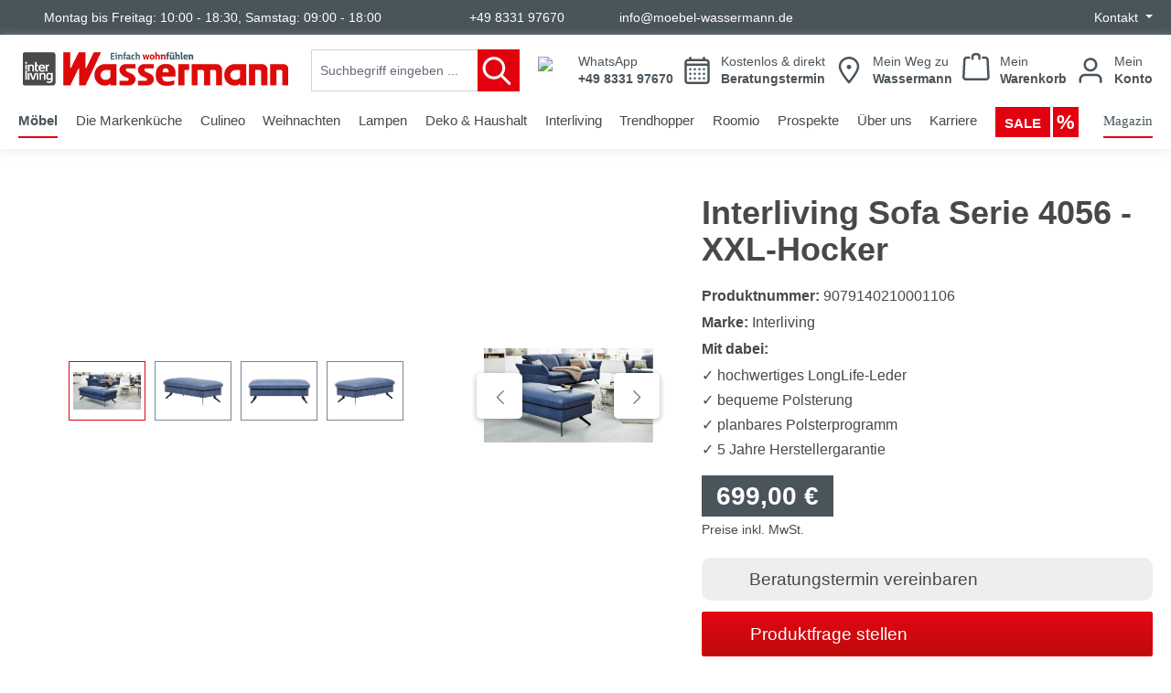

--- FILE ---
content_type: text/html; charset=UTF-8
request_url: https://www.moebel-wassermann.de/Interliving-Sofa-Serie-4056-XXL-Hocker/9079140210001106
body_size: 41338
content:
<!DOCTYPE html>
<html lang="de-DE"
      itemscope="itemscope"
      >


    
                            
    <head>
            <script type="text/javascript" data-cmp-ab="1">window.cmp_customlanguages = [{"l":"DE-DEUTSCHLAND","i":"de","r":0,"t":"DE"}];</script>
    <script type="text/javascript" data-cmp-ab="1" src="https://cdn.consentmanager.net/delivery/autoblocking/18ef299d890b.js" data-cmp-host="d.delivery.consentmanager.net" data-cmp-cdn="cdn.consentmanager.net" data-cmp-codesrc="0"></script>

    <script data-cmp-vendor="s7" type="text/plain" class="cmplazyload">
        !function(f,b,e,v,n,t,s)
        {if(f.fbq)return;n=f.fbq=function(){n.callMethod?
            n.callMethod.apply(n,arguments):n.queue.push(arguments)};
            if(!f._fbq)f._fbq=n;n.push=n;n.loaded=!0;n.version='2.0';
            n.queue=[];t=b.createElement(e);t.async=!0;
            t.src=v;s=b.getElementsByTagName(e)[0];
            s.parentNode.insertBefore(t,s)}(window, document,'script',
            'https://connect.facebook.net/en_US/fbevents.js');
        fbq('init', '590783560376910');
        fbq('track', 'PageView');
    </script>

<!-- Google Tag Manager -->
<script data-cmp-vendor="s905" type="text/plain" class="cmplazyload">(function(w,d,s,l,i){w[l]=w[l]||[];w[l].push({'gtm.start':
new Date().getTime(),event:'gtm.js'});var f=d.getElementsByTagName(s)[0],
j=d.createElement(s),dl=l!='dataLayer'?'&l='+l:'';j.async=true;j.src=
'https://www.googletagmanager.com/gtm.js?id='+i+dl;f.parentNode.insertBefore(j,f);
})(window,document,'script','dataLayer','GTM-5RPD7S3');</script>
<!-- End Google Tag Manager -->



<!-- Start of ChatBot (www.chatbot.com) code -->
<script type="text/plain" class="cmplazyload" data-cmp-vendor="c34653">
window.__be = window.__be || {};
window.__be.id = "63738d086fd6ba0007dd509b";
(function() {
var be = document.createElement('script'); be.type = 'text/javascript'; be.async = true;
be.src = ('https:' == document.location.protocol ? 'https://' : 'http://') + 'cdn.chatbot.com/widget/plugin.js';
var s = document.getElementsByTagName('script')[0]; s.parentNode.insertBefore(be, s);
})();
</script>
<!-- End of ChatBot code -->

                    <script>
        window.lemmCmsubstitutecontentSettings = null;
        window.lemmCmsubstitutecontentTypes = {
            contentBerbeliframe    : {
                vendor  : 'c35562',
                content : 'Das Berbel-Markenwelt-iFrame wird aufgrund Ihrer Cookie-Einstellungen nicht angezeigt.',
                domain  : 'berbel.de'
            },
            contentBoraiframe    : {
                vendor  : 'c35532',
                content : 'Das Bora-Markenwelt-iFrame wird aufgrund Ihrer Cookie-Einstellungen nicht angezeigt.',
                domain  : 'bora.de'
            },
            contentLoadbee    : {
                vendor  : 'c39856',
                content : 'Loadbee-Produktinformationen werden aufgrund Ihrer Cookie-Einstellungen nicht angezeigt.',
                domain  : 'loadbee.com'
            },
            contentNeffiframe   : {
                vendor  : 'c34352',
                content : 'Das Neff-iFrame wird aufgrund Ihrer Cookie-Einstellungen nicht angezeigt.',
                domain  : 'special.neff.de'
            },
            contentGaggenau    : {
                vendor  : 'c34298',
                content : 'Das Gaggenau-iFrame wird aufgrund Ihrer Cookie-Einstellungen nicht angezeigt.',
                domain  : 'gaggenau-markenwelt.de'
            }
        };
    </script>
        <script>

        window.LemmSmarterDatetimepickerConfig = {
            oeffnungszeiten : {},
            feiertage       : {}
        };
        window.LemmSmarterDatetimepickerConfig.oeffnungszeiten = {

            'Memmingen'    : {
                all    : '10:00-17:30',   
                mo    : '',
                di    : '',
                mi    : '',
                do    : '',
                fr    : '',
                sa    : '09:00-17:00',
                so    : "no",
                bl    : "bayern"
            }
        };
        window.LemmSmarterDatetimepickerConfig.feiertage = {
            "bayern"   : [
                                "07.04.2023",
				"10.04.2023",
				"01.05.2023",
				"18.05.2023",
				"29.05.2023",
				"08.06.2023",
				"08.08.2023",
				"15.08.2023",
				"03.10.2023",
				"01.11.2023",
				"22.11.2023",
				"25.12.2023",
				"26.12.2023",
				"01.01.2024",
				"06.01.2024",
				"29.03.2024",
				"01.04.2024",
				"01.05.2024",
				"09.05.2024",
				"20.05.2024",
				"30.05.2024"
            ]
        };
        if( typeof window.LemmSmarterDatetimepickerConfig.oeffnungszeiten !== 'object')   {
            window.LemmSmarterDatetimepickerConfig.oeffnungszeiten = {};
        }
        if( typeof window.LemmSmarterDatetimepickerConfig.feiertage !== 'object')   {
            window.LemmSmarterDatetimepickerConfig.feiertage = {};
        }

    </script>
        <script>

        window.LemmYumpuConfig = {
            consentmanager : 'no'
        };
        window.LemmYumpuConfig.consentmanager = 'consentmanager';

        if( typeof window.LemmYumpuConfig.consentmanager !== 'string')   {
            window.LemmYumpuConfig.consentmanager = 'no';
        }

    </script>
    
                                    <meta charset="utf-8">
            
                            <meta name="viewport"
                      content="width=device-width, initial-scale=1, shrink-to-fit=no">
            
                            <meta name="author"
                      content="">
                <meta name="robots"
                      content="index,follow">
                <meta name="revisit-after"
                      content="15 days">
                <meta name="keywords"
                      content="">
                <meta name="description"
                      content="Interliving Sofa Serie 4056 - XXL-Hocker für nur 699 € von Interliving Wassermann ⭐⭐⭐⭐⭐">
            
                    
                        <meta property="og:type" content="product"/>
        
                    <meta property="og:site_name" content="Möbel Wassermann"/>
        
                    <meta property="og:url" content="https://www.moebel-wassermann.de/interliving-sofa-serie-4056-xxl-hocker/9079140210001106"/>
        
                                    <meta property="og:title" content="Interliving Sofa Serie 4056 - XXL-Hocker ✓ Bei Interliving Wassermann in Memmingen"/>
                    
                                    <meta property="og:description" content="Interliving Sofa Serie 4056 - XXL-Hocker für nur 699 € von Interliving Wassermann ⭐⭐⭐⭐⭐"/>
                    
                                    <meta property="og:image" content="https://www.moebel-wassermann.de/media/34/38/08/1664537213/9b4a0cedcedae210f29d04dc636dad7b-bd83e5c3b5b84eeb8bc348efeca30dbd.jpg?ts=1664537213"/>
                    
                                    <meta property="product:brand" content="Interliving"/>
                    
                                
            <meta property="product:price:amount"
                  content="699"/>
            <meta property="product:price:currency"
                  content="EUR"/>
        
                    <meta property="product:product_link" content="https://www.moebel-wassermann.de/interliving-sofa-serie-4056-xxl-hocker/9079140210001106"/>
        
                    <meta name="twitter:card" content="product"/>
        
                    <meta name="twitter:site" content="Möbel Wassermann"/>
        
                                    <meta property="twitter:title" content="Interliving Sofa Serie 4056 - XXL-Hocker ✓ Bei Interliving Wassermann in Memmingen"/>
                    
                                    <meta property="twitter:description" content="Interliving Sofa Serie 4056 - XXL-Hocker für nur 699 € von Interliving Wassermann ⭐⭐⭐⭐⭐"/>
                    
                                    <meta property="twitter:image" content="https://www.moebel-wassermann.de/media/34/38/08/1664537213/9b4a0cedcedae210f29d04dc636dad7b-bd83e5c3b5b84eeb8bc348efeca30dbd.jpg?ts=1664537213"/>
                        
                            <meta 
                      content="Möbel Wassermann">
                <meta 
                      content="">
                <meta 
                      content="false">
                <meta 
                      content="https://www.moebel-wassermann.de/media/8d/57/b1/1734363808/wassermann-logo-einfach-wohnfuehlen.png?ts=1734364079">
            
                                            <meta name="theme-color"
                      content="#fff">
                            
                                                

                
                    <script type="application/ld+json">
            [{"@context":"https:\/\/schema.org\/","@type":"Product","name":"Interliving Sofa Serie 4056 - XXL-Hocker","description":"azurblaues LongLife-Leder Cloudy & schwarze Metallf\u00fc\u00dfe - ca. 125 x 65 cmDer XXL-Polsterhocker aus der Interliving Sofa Serie 4056 kombiniert einen extravaganten azurblauen LongLife-Lederbezug mit feiner Lederstruktur in trendiger 2-Ton-Optik und softem Griff und klassische mattschwarz pulverbeschichtete Metallf\u00fc\u00dfe mit gro\u00dfer Bodenfreiheit. Seine Ma\u00dfe belaufen sich auf ca. 130 x 46 x 65 cm (BxHxT).\u00a0F\u00fcr die n\u00f6tige Stabilit\u00e4t des Lederhockers sorgt das Holzgrundgestell. Der leger gepolsterte Sitz mit Komfortschaumpolsterung auf hochwertiger Wellenunterfederung weist die mittlere Sitzh\u00e4rte F2 auf. Komfortfunktionen sind gegen Mehrpreis erh\u00e4ltlich.\u00a0Bei der Interliving Sofa Serie 4056 handelt es sich um ein umfangreiches, individuell planbares Polsterm\u00f6belprogramm, das Ihnen eine attraktive Bezugauswahl erm\u00f6glicht und mit dem Goldenen M ausgezeichnet ist. Auf alle M\u00f6bel der Serie erhalten Sie 5 Jahre Herstellergarantie.\u00a0\u00a0\u00a0\u00a0\u00a0\u00a0\u00a0\u00a0\u00a0\u00a0\u00a0\u00a0","sku":"9079140210001106","mpn":"9079140210001106","brand":{"@type":"Brand","name":"Interliving"},"image":["https:\/\/www.moebel-wassermann.de\/media\/34\/38\/08\/1664537213\/9b4a0cedcedae210f29d04dc636dad7b-bd83e5c3b5b84eeb8bc348efeca30dbd.jpg?ts=1664537213","https:\/\/www.moebel-wassermann.de\/media\/6f\/4b\/ce\/1664537213\/eeba0181db0decba378e0331bcdc80a4-bd83e5c3b5b84eeb8bc348efeca30dbd.jpg?ts=1664537213","https:\/\/www.moebel-wassermann.de\/media\/27\/8e\/dd\/1664537213\/fef6f6bf14cadb7733e42660a689daae-bd83e5c3b5b84eeb8bc348efeca30dbd.jpg?ts=1664537213","https:\/\/www.moebel-wassermann.de\/media\/8f\/6e\/3d\/1664537213\/2208d6512f3520df774bfcb5dab6e932-bd83e5c3b5b84eeb8bc348efeca30dbd.jpg?ts=1664537213"],"offers":[{"@type":"Offer","availability":"https:\/\/schema.org\/InStock","itemCondition":"https:\/\/schema.org\/NewCondition","priceCurrency":"EUR","priceValidUntil":"2026-01-24","seller":{"@type":"Organization","name":"M\u00f6bel Wassermann"},"url":"https:\/\/www.moebel-wassermann.de\/interliving-sofa-serie-4056-xxl-hocker\/9079140210001106","price":699.0}]},{"@context":"https:\/\/schema.org","@type":"BreadcrumbList","itemListElement":[{"@type":"ListItem","position":1,"name":"M\u00f6bel","item":"https:\/\/www.moebel-wassermann.de\/moebel\/"},{"@type":"ListItem","position":2,"name":"Wohnzimmer","item":"https:\/\/www.moebel-wassermann.de\/moebel\/wohnzimmer\/"},{"@type":"ListItem","position":3,"name":"Sofas &  Sessel","item":"https:\/\/www.moebel-wassermann.de\/moebel\/wohnzimmer\/sofas-sessel\/"},{"@type":"ListItem","position":4,"name":"Sofas & Couches","item":"https:\/\/www.moebel-wassermann.de\/moebel\/wohnzimmer\/sofas-sessel\/sofas-couches\/"}]},{"@context":"https:\/\/schema.org","@type":"Organization","url":"https:\/\/www.moebel-wassermann.de\/media\/b3\/35\/06\/1673951677\/interliving-wassermann-logo.png"},{"@context":"https:\/\/schema.org","@type":"LocalBusiness","name":"M\u00f6bel Wassermann","url":"https:\/\/www.moebel-wassermann.de\/","telephone":"+49 (83 31) 97 67-0","address":{"@type":"PostalAddress","streetAddress":"Mittereschweg 2","addressLocality":"Memmingen","postalCode":"87700 ","addressCountry":"DE"},"openingHoursSpecification":[{"@type":"OpeningHoursSpecification","dayOfWeek":["Monday","Tuesday","Wednesday","Thursday","Friday"],"opens":"08:00","closes":"18:00"},{"@type":"OpeningHoursSpecification","dayOfWeek":["Saturday"],"opens":"10:00","closes":"16:00"}],"priceRange":"\u20ac\u20ac\u20ac","image":"https:\/\/www.moebel-wassermann.de\/media\/b3\/35\/06\/1673951677\/interliving-wassermann-logo.png"}]
        </script>
            







                    <link rel="shortcut icon"
                  href="https://www.moebel-wassermann.de/media/3c/da/54/1734364023/wassermann-favicon-64x64px.png?ts=1734364072">
        
                            
        <link rel="canonical" href="https://www.moebel-wassermann.de/interliving-sofa-serie-4056-xxl-hocker/9079140210001106">
                    <title>Interliving Sofa Serie 4056 - XXL-Hocker ✓ Bei Interliving Wassermann in Memmingen</title>
    
                                                                                  <link rel="stylesheet"
                      href="https://www.moebel-wassermann.de/theme/9a90aadfe079efd46ed15f9f7d27b695/css/all.css?1767960988">
                                    

    
            <link rel="stylesheet" href="https://www.moebel-wassermann.de/bundles/moorlfoundation/storefront/css/animate.css?1748329181">
    
    
            <style>
            :root {
                --moorl-advanced-search-width: 600px;
            }
        </style>
    

      
    
                                                                                                                                                                                                                                                              

            <style>[data-ies-lazy-loading]{background-image: url('data:image/svg+xml;charset=UTF-8,                    <!-- By Sam Herbert (@sherb), for everyone. More @ http://goo.gl/7AJzbL --><svg width="55" height="80" viewBox="0 0 55 80" xmlns="http://www.w3.org/2000/svg" fill="%23000000"><g transform="matrix(1 0 0 -1 0 80)"><rect width="10" height="20" rx="3"><animate attributeName="height"                  begin="0s" dur="4.3s"                  values="20;45;57;80;64;32;66;45;64;23;66;13;64;56;34;34;2;23;76;79;20" calcMode="linear"                  repeatCount="indefinite" /></rect><rect x="15" width="10" height="80" rx="3"><animate attributeName="height"                  begin="0s" dur="2s"                  values="80;55;33;5;75;23;73;33;12;14;60;80" calcMode="linear"                  repeatCount="indefinite" /></rect><rect x="30" width="10" height="50" rx="3"><animate attributeName="height"                  begin="0s" dur="1.4s"                  values="50;34;78;23;56;23;34;76;80;54;21;50" calcMode="linear"                  repeatCount="indefinite" /></rect><rect x="45" width="10" height="30" rx="3"><animate attributeName="height"                  begin="0s" dur="2s"                  values="30;45;13;80;56;72;45;76;34;23;67;30" calcMode="linear"                  repeatCount="indefinite" /></rect></g></svg>                 ');}</style><script type="text/javascript">function onILL(i) {if (typeof i.removeAttribute === "function") {i.removeAttribute('data-ies-lazy-loading')}}</script>    
                    
    <script>
        window.features = {"V6_5_0_0":true,"v6.5.0.0":true,"V6_6_0_0":true,"v6.6.0.0":true,"V6_7_0_0":false,"v6.7.0.0":false,"ADDRESS_SELECTION_REWORK":false,"address.selection.rework":false,"DISABLE_VUE_COMPAT":false,"disable.vue.compat":false,"ACCESSIBILITY_TWEAKS":false,"accessibility.tweaks":false,"ADMIN_VITE":false,"admin.vite":false,"TELEMETRY_METRICS":false,"telemetry.metrics":false,"PERFORMANCE_TWEAKS":false,"performance.tweaks":false,"CACHE_REWORK":false,"cache.rework":false,"PAYPAL_SETTINGS_TWEAKS":false,"paypal.settings.tweaks":false};
    </script>
        
                                                
            <script>
            window.dataLayer = window.dataLayer || [];
            function gtag() { dataLayer.push(arguments); }

            (() => {
                const analyticsStorageEnabled = document.cookie.split(';').some((item) => item.trim().includes('google-analytics-enabled=1'));
                const adsEnabled = document.cookie.split(';').some((item) => item.trim().includes('google-ads-enabled=1'));

                // Always set a default consent for consent mode v2
                gtag('consent', 'default', {
                    'ad_user_data': adsEnabled ? 'granted' : 'denied',
                    'ad_storage': adsEnabled ? 'granted' : 'denied',
                    'ad_personalization': adsEnabled ? 'granted' : 'denied',
                    'analytics_storage': analyticsStorageEnabled ? 'granted' : 'denied'
                });
            })();
        </script>
            

    
                    

                        <script                     type="text/javascript">
                window.ga4CustomUrl = '';
            </script>
            
                                                                                        
    
                                                                                                <script                         type="text/javascript">
                    window.googleAnalyticsEnabled = false;
                    window.googleAdsEnabled = false;
                    window.ga4Enabled = false;
                    window.googleTagEnabled = false;

                    window.metaAdsEnabled = false;
                    window.microsoftAdsEnabled = false;
                    window.pinterestAdsEnabled = false;
                    window.tiktokAdsEnabled = false;


                                        window.ga4CookieConfig = 'standardCookies';
                    

                                        window.generateLeadValue = '1';
                                        window.ga4Currency = 'EUR';

                </script>
                                                            <script                             type="text/javascript">
                        window.ga4TagId = 'GTM-5RPD7S3';
                        window.dataLayer = window.dataLayer || [];
                        window.googleTagEnabled = true;
                        window.ga4Enabled = true;
                        window.ga4controllerName = 'product';
                        window.ga4controllerAction = 'index';
                        window.ga4activeNavigationId = '1f905d20e3c447fcb9656a9e99872b6a';
                        window.ga4activeNavigationName = 'Sofas &amp; Couches';
                        window.ga4affiliation = 'Möbel Wassermann';
                        window.ga4salesChannelName = 'Möbel Wassermann';
                        window.ga4salesChannelId = '31af9368367e4156a7df9d9d06f9e9b5';
                        if (localStorage.getItem("ga4UserId")) window.ga4UserId = localStorage.getItem("ga4UserId");
                        if (localStorage.getItem("ga4CustomerLifetimeValue")) window.ga4CustomerLifetimeValue = localStorage.getItem("ga4CustomerLifetimeValue");
                                                window.ga4upCoupon = false;
                                                                        window.ga4gpCoupon = false;
                                                                        window.customTagManager = false;
                                                                        window.ga4AdvancedConsentMode = false;
                                                                        window.ga4ActiveConsentMode = true;
                                                                        window.metaAdsEnabled = true;
                        
                                                window.microsoftAdsEnabled = true;

                        
                                                window.pinterestAdsEnabled = true;
                        
                                                window.tiktokAdsEnabled = true;
                                            </script>
                                                                                            <script                             type="text/javascript">
                        window.googleAnalyticsEnabled = true;
                    </script>
                                    

                                    <script                         type="text/javascript">
                    window.ga4UserLoggedIn = false;
                    if (localStorage.getItem("loginSent")) localStorage.removeItem("loginSent")
                </script>
            
                            <script                         type="text/javascript">


                    window.googleAdsEnabled = true;

                                        window.conversionConfiguration = 'brutto';
                    

                </script>


                                                        <script                     type="text/javascript">
                if (window.googleAdsEnabled !== true && window.googleAnalyticsEnabled !== true) {
                    window.ga4Enabled = false;
                }
            </script>
            
                
                        <script                     type="text/javascript">
                window.ga4Product = {};
            </script>
                
                                    
                                
                                                    
                                                                        
                
                
                                                    
                                                    
                                    <script                             type="text/javascript">
                        window.ga4Product['bd83e5c3b5b84eeb8bc348efeca30dbd'] = {
                            item_id: '9079140210001106',
                            item_name: 'Interliving Sofa Serie 4056 - XXL-Hocker',
                            item_variant: '',
                            item_brand: 'Interliving',
                            currency: 'EUR',
                            price: '699',
                            extra: {
                                minPurchase: '1',
                                shopware_id: 'bd83e5c3b5b84eeb8bc348efeca30dbd',
                                realPrice: '699',
                                item_startPrice: '699',
                                item_hasGraduatedPrice: '',
                                taxRate: '19',
                                cheapest: '699',
                                parentId: ''
                            }
                        };
                                                    window.ga4Product['bd83e5c3b5b84eeb8bc348efeca30dbd']['item_list_id'] = 'product';
                            window.ga4Product['bd83e5c3b5b84eeb8bc348efeca30dbd']['item_list_name'] = 'product';
                                                                                                                                                                            window.ga4Product['bd83e5c3b5b84eeb8bc348efeca30dbd']['item_category'] = 'Home';
                                                                                                                                                                window.ga4Product['bd83e5c3b5b84eeb8bc348efeca30dbd']['item_category2'] = 'Möbel';
                                                                                                                                                                window.ga4Product['bd83e5c3b5b84eeb8bc348efeca30dbd']['item_category3'] = 'Wohnzimmer';
                                                                                                                                                                window.ga4Product['bd83e5c3b5b84eeb8bc348efeca30dbd']['item_category4'] = 'Sofas &amp;  Sessel';
                                                                                                                                                                window.ga4Product['bd83e5c3b5b84eeb8bc348efeca30dbd']['item_category5'] = 'Sofas &amp; Couches';
                                                                                                                                        </script>
                                        
    
            
                    
    

                            
            
                
        
                                <script>
                window.activeNavigationId = '1f905d20e3c447fcb9656a9e99872b6a';
                window.router = {
                    'frontend.cart.offcanvas': '/checkout/offcanvas',
                    'frontend.cookie.offcanvas': '/cookie/offcanvas',
                    'frontend.checkout.finish.page': '/checkout/finish',
                    'frontend.checkout.info': '/widgets/checkout/info',
                    'frontend.menu.offcanvas': '/widgets/menu/offcanvas',
                    'frontend.cms.page': '/widgets/cms',
                    'frontend.cms.navigation.page': '/widgets/cms/navigation',
                    'frontend.account.addressbook': '/widgets/account/address-book',
                    'frontend.country.country-data': '/country/country-state-data',
                    'frontend.app-system.generate-token': '/app-system/Placeholder/generate-token',
                    };
                window.salesChannelId = '31af9368367e4156a7df9d9d06f9e9b5';
            </script>
        
                                <script>
                
                window.breakpoints = {"xs":0,"sm":576,"md":768,"lg":992,"xl":1200,"xxl":1400};
            </script>
        
        
                    <script src="https://www.moebel-wassermann.de/bundles/netzkollektivjquery/jquery-3.5.1.slim.min.js?1746624227"></script>

                            <script>
                window.themeAssetsPublicPath = 'https://www.moebel-wassermann.de/theme/aec654afcf864a80afea74ca29e65961/assets/';
            </script>
        
                        
    <script>
        window.validationMessages = {"required":"Die Eingabe darf nicht leer sein.","email":"Ung\u00fcltige E-Mail-Adresse. Die E-Mail ben\u00f6tigt das Format \"nutzer@beispiel.de\".","confirmation":"Ihre Eingaben sind nicht identisch.","minLength":"Die Eingabe ist zu kurz."};
    </script>
        
                                                            <script>
                        window.themeJsPublicPath = 'https://www.moebel-wassermann.de/theme/9a90aadfe079efd46ed15f9f7d27b695/js/';
                    </script>
                                            <script type="text/javascript" src="https://www.moebel-wassermann.de/theme/9a90aadfe079efd46ed15f9f7d27b695/js/storefront/storefront.js?1767960988" defer></script>
                                            <script type="text/javascript" src="https://www.moebel-wassermann.de/theme/9a90aadfe079efd46ed15f9f7d27b695/js/moorl-foundation/moorl-foundation.js?1767960988" defer></script>
                                            <script type="text/javascript" src="https://www.moebel-wassermann.de/theme/9a90aadfe079efd46ed15f9f7d27b695/js/solid-advanced-slider-elements/solid-advanced-slider-elements.js?1767960988" defer></script>
                                            <script type="text/javascript" src="https://www.moebel-wassermann.de/theme/9a90aadfe079efd46ed15f9f7d27b695/js/jlau-text-captcha/jlau-text-captcha.js?1767960988" defer></script>
                                            <script type="text/javascript" src="https://www.moebel-wassermann.de/theme/9a90aadfe079efd46ed15f9f7d27b695/js/moorl-form-builder/moorl-form-builder.js?1767960988" defer></script>
                                            <script type="text/javascript" src="https://www.moebel-wassermann.de/theme/9a90aadfe079efd46ed15f9f7d27b695/js/cogi-cms-layouts/cogi-cms-layouts.js?1767960988" defer></script>
                                            <script type="text/javascript" src="https://www.moebel-wassermann.de/theme/9a90aadfe079efd46ed15f9f7d27b695/js/lemm-yumpu/lemm-yumpu.js?1767960988" defer></script>
                                            <script type="text/javascript" src="https://www.moebel-wassermann.de/theme/9a90aadfe079efd46ed15f9f7d27b695/js/lemm-smarter-datetimepicker/lemm-smarter-datetimepicker.js?1767960988" defer></script>
                                            <script type="text/javascript" src="https://www.moebel-wassermann.de/theme/9a90aadfe079efd46ed15f9f7d27b695/js/swag-pay-pal/swag-pay-pal.js?1767960988" defer></script>
                                            <script type="text/javascript" src="https://www.moebel-wassermann.de/theme/9a90aadfe079efd46ed15f9f7d27b695/js/lemm-responsive-content-slider/lemm-responsive-content-slider.js?1767960988" defer></script>
                                            <script type="text/javascript" src="https://www.moebel-wassermann.de/theme/9a90aadfe079efd46ed15f9f7d27b695/js/digi1-cms-element-collapse/digi1-cms-element-collapse.js?1767960988" defer></script>
                                            <script type="text/javascript" src="https://www.moebel-wassermann.de/theme/9a90aadfe079efd46ed15f9f7d27b695/js/brand-crock-mega-menu/brand-crock-mega-menu.js?1767960988" defer></script>
                                            <script type="text/javascript" src="https://www.moebel-wassermann.de/theme/9a90aadfe079efd46ed15f9f7d27b695/js/d-i-sco-g-a4/d-i-sco-g-a4.js?1767960988" defer></script>
                                            <script type="text/javascript" src="https://www.moebel-wassermann.de/theme/9a90aadfe079efd46ed15f9f7d27b695/js/gbmed-enev/gbmed-enev.js?1767960988" defer></script>
                                            <script type="text/javascript" src="https://www.moebel-wassermann.de/theme/9a90aadfe079efd46ed15f9f7d27b695/js/lemm-enev-extender2022/lemm-enev-extender2022.js?1767960988" defer></script>
                                            <script type="text/javascript" src="https://www.moebel-wassermann.de/theme/9a90aadfe079efd46ed15f9f7d27b695/js/lemm-consent-manager-substitute-content/lemm-consent-manager-substitute-content.js?1767960988" defer></script>
                                            <script type="text/javascript" src="https://www.moebel-wassermann.de/theme/9a90aadfe079efd46ed15f9f7d27b695/js/dne-custom-css-js/dne-custom-css-js.js?1767960988" defer></script>
                                            <script type="text/javascript" src="https://www.moebel-wassermann.de/theme/9a90aadfe079efd46ed15f9f7d27b695/js/locations/locations.js?1767960988" defer></script>
                                            <script type="text/javascript" src="https://www.moebel-wassermann.de/theme/9a90aadfe079efd46ed15f9f7d27b695/js/shd-shop-connector/shd-shop-connector.js?1767960988" defer></script>
                                                        

    
    
        </head>

        <body class="is-ctl-product is-act-index">

            
                
    
    
            <div id="page-top" class="skip-to-content bg-primary-subtle text-primary-emphasis overflow-hidden" tabindex="-1">
            <div class="container skip-to-content-container d-flex justify-content-center visually-hidden-focusable">
                                                                                        <a href="#content-main" class="skip-to-content-link d-inline-flex text-decoration-underline m-1 p-2 fw-bold gap-2">
                                Zum Hauptinhalt springen
                            </a>
                                            
                                                                        <a href="#header-main-search-input" class="skip-to-content-link d-inline-flex text-decoration-underline m-1 p-2 fw-bold gap-2 d-none d-sm-block">
                                Zur Suche springen
                            </a>
                                            
                                                                        <a href="#main-navigation-menu" class="skip-to-content-link d-inline-flex text-decoration-underline m-1 p-2 fw-bold gap-2 d-none d-lg-block">
                                Zur Hauptnavigation springen
                            </a>
                                                                        </div>
        </div>
        
                                    
                <noscript class="noscript-main">
                
    <div role="alert"
         aria-live="polite"
                  class="alert alert-info alert-has-icon">
                                                                        
                                                                                                                                                            <span class="icon icon-info" aria-hidden="true">
                                        <svg xmlns="http://www.w3.org/2000/svg" xmlns:xlink="http://www.w3.org/1999/xlink" width="24" height="24" viewBox="0 0 24 24"><defs><path d="M12 7c.5523 0 1 .4477 1 1s-.4477 1-1 1-1-.4477-1-1 .4477-1 1-1zm1 9c0 .5523-.4477 1-1 1s-1-.4477-1-1v-5c0-.5523.4477-1 1-1s1 .4477 1 1v5zm11-4c0 6.6274-5.3726 12-12 12S0 18.6274 0 12 5.3726 0 12 0s12 5.3726 12 12zM12 2C6.4772 2 2 6.4772 2 12s4.4772 10 10 10 10-4.4772 10-10S17.5228 2 12 2z" id="icons-default-info" /></defs><use xlink:href="#icons-default-info" fill="#758CA3" fill-rule="evenodd" /></svg>
                    </span>
                                                        
                                    
                    <div class="alert-content-container">
                                                    
                                                        <div class="alert-content">                                                    Um unseren Shop in vollem Umfang nutzen zu können, empfehlen wir Ihnen Javascript in Ihrem Browser zu aktivieren.
                                                                </div>                
                                                                </div>
            </div>
            </noscript>
        

                                
            <div class="meta-top-header">
                                
    <div class="top-bar d-none d-lg-block">
        <nav class="top-bar-nav">

            <div class="top-bar-list opening-times">
                <ul class="top-bar-ul opening-times-list"> <li class="opening-times-list-item">Montag bis Freitag: 10:00 - 18:30, Samstag: 09:00 - 18:00</li> </ul>
            </div>
            <div class="top-bar-list contact">
                <ul class="top-bar-ul contact-list"> <li class="phone contact-list-item"><a href="tel:+49833197670">+49 8331 97670</a></li> <li class="mail contact-list-item"><a href="mailto:info@moebel-wassermann.de">info@moebel-wassermann.de</a></li> </ul>
            </div>
            <div class="top-bar-list social-media">
                <ul class="top-bar-ul social-media-list"> <li class="facebook social-media-list-item"><a href="https://www.facebook.com/MoebelWassermann/" target="_blank" rel="noreferrer noopener"><span>Facebook</span></a></li> <li class="instagram social-media-list-item"><a href="https://www.instagram.com/moebel_wassermann/" target="_blank" rel="noreferrer noopener"><span>Instagram</span></a></li> <li class="pinterest social-media-list-item"><a href="https://www.pinterest.de/moebel_wassermann/" target="_blank" rel="noreferrer noopener"><span>Pinterest</span></a></li> <li class="xing social-media-list-item"><a href="https://www.xing.com/pages/mobelwassermanngmbh" target="_blank" rel="noreferrer noopener"><span>Xing</span></a></li> <li class="youtube social-media-list-item"><a href="https://www.youtube.com/channel/UCcOKdRkWg1TEK6BjNe5aKEg" target="_blank" rel="noreferrer noopener"><span>Youtube</span></a></li> </ul>
            </div>

            <div class="top-bar-nav-item top-bar-menu">
                                    <div class="service-menu dropdown">
                        <button class="btn dropdown-toggle top-bar-nav-btn"
                                type="button"
                                id="serviceMenuDropdown-"
                                data-bs-toggle="dropdown"
                                aria-haspopup="true"
                                aria-expanded="false">
                        <span class="top-bar-nav-text">
                            Kontakt
                        </span>
                        </button>
                                                    <div class="dropdown-menu dropdown-menu-end"
                                 aria-labelledby="serviceMenuDropdown-">
                                                                                                        <a class="top-bar-list-item dropdown-item"
                                       href="https://www.moebel-wassermann.de/beratungstermin-vereinbaren/"
                                       title="Beratungstermin vereinbaren">Beratungstermin vereinbaren</a>
                                                                                                        <a class="top-bar-list-item dropdown-item"
                                       href="https://www.moebel-wassermann.de/wunschtermin/"
                                       title="Liefertermin vereinbaren">Liefertermin vereinbaren</a>
                                                                                                        <a class="top-bar-list-item dropdown-item"
                                       href="https://www.moebel-wassermann.de/kontaktformular/"
                                       title="Kontaktformular">Kontaktformular</a>
                                                                                                        <a class="top-bar-list-item dropdown-item"
                                       href="https://www.moebel-wassermann.de/rueckruf-vereinbaren/"
                                       title="Rückruf vereinbaren">Rückruf vereinbaren</a>
                                                                                                        <a class="top-bar-list-item dropdown-item"
                                       href="https://www.moebel-wassermann.de/serviceformular/"
                                       title="Serviceformular">Serviceformular</a>
                                                            </div>
                                            </div>
                            </div>
        </nav>
    </div>
                    </div>
    
    <header class="header-main">
                    <div class="container">
                                
    <div class="top-bar d-none d-lg-block">
        <nav class="top-bar-nav">

            <div class="top-bar-list opening-times">
                <ul class="top-bar-ul opening-times-list"> <li class="opening-times-list-item">Montag bis Freitag: 10:00 - 18:30, Samstag: 09:00 - 18:00</li> </ul>
            </div>
            <div class="top-bar-list contact">
                <ul class="top-bar-ul contact-list"> <li class="phone contact-list-item"><a href="tel:+49833197670">+49 8331 97670</a></li> <li class="mail contact-list-item"><a href="mailto:info@moebel-wassermann.de">info@moebel-wassermann.de</a></li> </ul>
            </div>
            <div class="top-bar-list social-media">
                <ul class="top-bar-ul social-media-list"> <li class="facebook social-media-list-item"><a href="https://www.facebook.com/MoebelWassermann/" target="_blank" rel="noreferrer noopener"><span>Facebook</span></a></li> <li class="instagram social-media-list-item"><a href="https://www.instagram.com/moebel_wassermann/" target="_blank" rel="noreferrer noopener"><span>Instagram</span></a></li> <li class="pinterest social-media-list-item"><a href="https://www.pinterest.de/moebel_wassermann/" target="_blank" rel="noreferrer noopener"><span>Pinterest</span></a></li> <li class="xing social-media-list-item"><a href="https://www.xing.com/pages/mobelwassermanngmbh" target="_blank" rel="noreferrer noopener"><span>Xing</span></a></li> <li class="youtube social-media-list-item"><a href="https://www.youtube.com/channel/UCcOKdRkWg1TEK6BjNe5aKEg" target="_blank" rel="noreferrer noopener"><span>Youtube</span></a></li> </ul>
            </div>

            <div class="top-bar-nav-item top-bar-menu">
                                    <div class="service-menu dropdown">
                        <button class="btn dropdown-toggle top-bar-nav-btn"
                                type="button"
                                id="serviceMenuDropdown-"
                                data-bs-toggle="dropdown"
                                aria-haspopup="true"
                                aria-expanded="false">
                        <span class="top-bar-nav-text">
                            Kontakt
                        </span>
                        </button>
                                                    <div class="dropdown-menu dropdown-menu-end"
                                 aria-labelledby="serviceMenuDropdown-">
                                                                                                        <a class="top-bar-list-item dropdown-item"
                                       href="https://www.moebel-wassermann.de/beratungstermin-vereinbaren/"
                                       title="Beratungstermin vereinbaren">Beratungstermin vereinbaren</a>
                                                                                                        <a class="top-bar-list-item dropdown-item"
                                       href="https://www.moebel-wassermann.de/wunschtermin/"
                                       title="Liefertermin vereinbaren">Liefertermin vereinbaren</a>
                                                                                                        <a class="top-bar-list-item dropdown-item"
                                       href="https://www.moebel-wassermann.de/kontaktformular/"
                                       title="Kontaktformular">Kontaktformular</a>
                                                                                                        <a class="top-bar-list-item dropdown-item"
                                       href="https://www.moebel-wassermann.de/rueckruf-vereinbaren/"
                                       title="Rückruf vereinbaren">Rückruf vereinbaren</a>
                                                                                                        <a class="top-bar-list-item dropdown-item"
                                       href="https://www.moebel-wassermann.de/serviceformular/"
                                       title="Serviceformular">Serviceformular</a>
                                                            </div>
                                            </div>
                            </div>
        </nav>
    </div>
    
            <div class="row align-items-center header-row">
                            <div class="col-12 col-lg-auto header-logo-col pb-sm-2 my-3 m-lg-0">
                        <div class="header-logo-main text-center">
                    <a class="header-logo-main-link"
               href="/"
               title="Zur Startseite gehen">
                                    <picture class="header-logo-picture d-block m-auto">
                                                                            
                                                                            
                                                                                    <img src="https://www.moebel-wassermann.de/media/8d/57/b1/1734363808/wassermann-logo-einfach-wohnfuehlen.png?ts=1734364079"
                                     alt="Zur Startseite gehen"
                                     class="img-fluid header-logo-main-img">
                                                                        </picture>
                            </a>
            </div>
                </div>
            
                            <div class="col-12 order-2 col-sm order-sm-1 header-search-col">
                    <div class="row">
                        <div class="col-sm-auto d-none d-sm-block d-lg-none">
                                                            <div class="nav-main-toggle">
                                                                            <button
                                            class="btn nav-main-toggle-btn header-actions-btn"
                                            type="button"
                                            data-off-canvas-menu="true"
                                            aria-label="Menü"
                                        >
                                                                                                                                                                                                    <span class="icon icon-stack">
                                        <svg xmlns="http://www.w3.org/2000/svg" xmlns:xlink="http://www.w3.org/1999/xlink" width="24" height="24" viewBox="0 0 24 24"><defs><path d="M3 13c-.5523 0-1-.4477-1-1s.4477-1 1-1h18c.5523 0 1 .4477 1 1s-.4477 1-1 1H3zm0-7c-.5523 0-1-.4477-1-1s.4477-1 1-1h18c.5523 0 1 .4477 1 1s-.4477 1-1 1H3zm0 14c-.5523 0-1-.4477-1-1s.4477-1 1-1h18c.5523 0 1 .4477 1 1s-.4477 1-1 1H3z" id="icons-default-stack" /></defs><use xlink:href="#icons-default-stack" fill="#758CA3" fill-rule="evenodd" /></svg>
                    </span>
                                                                                        </button>
                                                                    </div>
                                                    </div>
                        <div class="col">
                            
    <div class="collapse"
         id="searchCollapse">
        <div class="header-search my-2 m-sm-auto">
                            <form action="/search"
                      method="get"
                      data-search-widget="true"
                      data-search-widget-options="{&quot;searchWidgetMinChars&quot;:2}"
                      data-url="/suggest?search="
                      class="header-search-form">
                                            <div class="input-group">
                                                            <input
                                    type="search"
                                    id="header-main-search-input"
                                    name="search"
                                    class="form-control header-search-input"
                                    autocomplete="off"
                                    autocapitalize="off"
                                    placeholder="Suchbegriff eingeben ..."
                                    aria-label="Suchbegriff eingeben ..."
                                    role="combobox"
                                    aria-autocomplete="list"
                                    aria-controls="search-suggest-listbox"
                                    aria-expanded="false"
                                    aria-describedby="search-suggest-result-info"
                                    value="">
                            
                                                            <button type="submit"
                                        class="btn header-search-btn"
                                        aria-label="Suchen">
                                    <span class="header-search-icon">
                                                                                                                                                <span class="icon icon-search">
                                        <svg xmlns="http://www.w3.org/2000/svg" xmlns:xlink="http://www.w3.org/1999/xlink" width="24" height="24" viewBox="0 0 24 24"><defs><path d="M10.0944 16.3199 4.707 21.707c-.3905.3905-1.0237.3905-1.4142 0-.3905-.3905-.3905-1.0237 0-1.4142L8.68 14.9056C7.6271 13.551 7 11.8487 7 10c0-4.4183 3.5817-8 8-8s8 3.5817 8 8-3.5817 8-8 8c-1.8487 0-3.551-.627-4.9056-1.6801zM15 16c3.3137 0 6-2.6863 6-6s-2.6863-6-6-6-6 2.6863-6 6 2.6863 6 6 6z" id="icons-default-search" /></defs><use xlink:href="#icons-default-search" fill="#758CA3" fill-rule="evenodd" /></svg>
                    </span>
                                        </span>
                                </button>
                            
                                                            <button class="btn header-close-btn js-search-close-btn d-none"
                                        type="button"
                                        aria-label="Die Dropdown-Suche schließen">
                                    <span class="header-close-icon">
                                                                                                                                                <span class="icon icon-x">
                                        <svg xmlns="http://www.w3.org/2000/svg" xmlns:xlink="http://www.w3.org/1999/xlink" width="24" height="24" viewBox="0 0 24 24"><defs><path d="m10.5858 12-7.293-7.2929c-.3904-.3905-.3904-1.0237 0-1.4142.3906-.3905 1.0238-.3905 1.4143 0L12 10.5858l7.2929-7.293c.3905-.3904 1.0237-.3904 1.4142 0 .3905.3906.3905 1.0238 0 1.4143L13.4142 12l7.293 7.2929c.3904.3905.3904 1.0237 0 1.4142-.3906.3905-1.0238.3905-1.4143 0L12 13.4142l-7.2929 7.293c-.3905.3904-1.0237.3904-1.4142 0-.3905-.3906-.3905-1.0238 0-1.4143L10.5858 12z" id="icons-default-x" /></defs><use xlink:href="#icons-default-x" fill="#758CA3" fill-rule="evenodd" /></svg>
                    </span>
                                        </span>
                                </button>
                                                    </div>
                                    </form>
                    </div>
    </div>
                        </div>
                    </div>
                </div>
            
                <div class="col-12 order-1 col-sm-auto order-sm-2 header-actions-col">

        <div class="row g-0 header-actions-wrapper">

            <div class="header-actions-icon-box">
                <div class="header-cta-wrapper">

                    <div class="header-cta-wrapper-item header-cta-whatsapp-item">
                        <a target="_blank" href="https://wa.me/49833197670">
                            <span class="icon"><img src="/bundles/wassermanntheme/img/whatsapp.svg"></span>
                            <p class="header-cta-item-text">
                                WhatsApp<strong>+49 8331 97670</strong>
                            </p>
                        </a>
                    </div>

                    <div class="header-cta-wrapper-item">
                        <a href="https://www.moebel-wassermann.de/beratungstermin-vereinbaren/">
                                                                                                                                    <span class="icon icon-calendar">
                                        <svg xmlns="http://www.w3.org/2000/svg" xmlns:xlink="http://www.w3.org/1999/xlink" width="24" height="24" viewBox="0 0 24 24"><defs><path d="M21 6V5c0-.5523-.4477-1-1-1H4c-.5523 0-1 .4477-1 1v1h18zm0 2H3v13c0 .5523.4477 1 1 1h16c.5523 0 1-.4477 1-1V8zm-2-6h1c1.6569 0 3 1.3431 3 3v16c0 1.6569-1.3431 3-3 3H4c-1.6569 0-3-1.3431-3-3V5c0-1.6569 1.3431-3 3-3h1V1c0-.5523.4477-1 1-1s1 .4477 1 1v1h10V1c0-.5523.4477-1 1-1s1 .4477 1 1v1zM6 18c.5523 0 1 .4477 1 1s-.4477 1-1 1-1-.4477-1-1 .4477-1 1-1zm4 0c.5523 0 1 .4477 1 1s-.4477 1-1 1-1-.4477-1-1 .4477-1 1-1zm4 0c.5523 0 1 .4477 1 1s-.4477 1-1 1-1-.4477-1-1 .4477-1 1-1zm-8-4c.5523 0 1 .4477 1 1s-.4477 1-1 1-1-.4477-1-1 .4477-1 1-1zm4 0c.5523 0 1 .4477 1 1s-.4477 1-1 1-1-.4477-1-1 .4477-1 1-1zm4 0c.5523 0 1 .4477 1 1s-.4477 1-1 1-1-.4477-1-1 .4477-1 1-1zm-8-4c.5523 0 1 .4477 1 1s-.4477 1-1 1-1-.4477-1-1 .4477-1 1-1zm4 0c.5523 0 1 .4477 1 1s-.4477 1-1 1-1-.4477-1-1 .4477-1 1-1zm4 0c.5523 0 1 .4477 1 1s-.4477 1-1 1-1-.4477-1-1 .4477-1 1-1zm4 8c.5523 0 1 .4477 1 1s-.4477 1-1 1-1-.4477-1-1 .4477-1 1-1zm0-4c.5523 0 1 .4477 1 1s-.4477 1-1 1-1-.4477-1-1 .4477-1 1-1zm0-4c.5523 0 1 .4477 1 1s-.4477 1-1 1-1-.4477-1-1 .4477-1 1-1z" id="icons-default-calendar" /></defs><use xlink:href="#icons-default-calendar" fill="#758CA3" fill-rule="evenodd" /></svg>
                    </span>
                                <p class="header-cta-item-text">
                                Kostenlos &amp; direkt <strong>Beratungstermin</strong>
                            </p>
                        </a>
                    </div>

                    <div class="header-cta-wrapper-item">
                        <a href="https://www.moebel-wassermann.de/ueber-uns/standort/">
                                                                                                                                    <span class="icon icon-marker">
                                        <svg xmlns="http://www.w3.org/2000/svg" xmlns:xlink="http://www.w3.org/1999/xlink" width="24" height="24" viewBox="0 0 24 24"><defs><path d="M12.7685 23.0866a1 1 0 0 1-.1286.1286c-.4245.3534-1.055.2958-1.4084-.1286C5.7438 16.4959 3 11.6798 3 8.638 3 3.8674 7.2293 0 12 0s9 3.8674 9 8.6381c0 3.0417-2.7438 7.8578-8.2315 14.4485zM19 8.638C19 5.0631 15.7595 2 12 2S5 5.0632 5 8.6381c0 2.291 2.3185 6.4766 7 12.2349 4.6815-5.7583 7-9.9438 7-12.2349zM12 11c-1.1046 0-2-.8954-2-2s.8954-2 2-2 2 .8954 2 2-.8954 2-2 2z" id="icons-default-marker" /></defs><use xlink:href="#icons-default-marker" fill="#758CA3" fill-rule="evenodd" /></svg>
                    </span>
                                <p class="header-cta-item-text">
                                Mein Weg zu <strong>Wassermann</strong>
                            </p>
                        </a>
                    </div>

                                            <div class="header-cta-wrapper-item"
                             data-off-canvas-cart="true">
                            <a class=""
                               href="/checkout/cart"
                               data-cart-widget="true"
                               title="Warenkorb"
                               aria-label="Warenkorb">
                                    <span class="header-cart-icon">
                                                                                                               <span class="icon icon-bag">
                                        <svg xmlns="http://www.w3.org/2000/svg" xmlns:xlink="http://www.w3.org/1999/xlink" width="24" height="24" viewBox="0 0 24 24"><defs><path d="M5.892 3c.5523 0 1 .4477 1 1s-.4477 1-1 1H3.7895a1 1 0 0 0-.9986.9475l-.7895 15c-.029.5515.3946 1.0221.9987 1.0525h17.8102c.5523 0 1-.4477.9986-1.0525l-.7895-15A1 1 0 0 0 20.0208 5H17.892c-.5523 0-1-.4477-1-1s.4477-1 1-1h2.1288c1.5956 0 2.912 1.249 2.9959 2.8423l.7894 15c.0035.0788.0035.0788.0042.1577 0 1.6569-1.3432 3-3 3H3c-.079-.0007-.079-.0007-.1577-.0041-1.6546-.0871-2.9253-1.499-2.8382-3.1536l.7895-15C.8775 4.249 2.1939 3 3.7895 3H5.892zm4 2c0 .5523-.4477 1-1 1s-1-.4477-1-1V3c0-1.6569 1.3432-3 3-3h2c1.6569 0 3 1.3431 3 3v2c0 .5523-.4477 1-1 1s-1-.4477-1-1V3c0-.5523-.4477-1-1-1h-2c-.5523 0-1 .4477-1 1v2z" id="icons-default-bag" /></defs><use xlink:href="#icons-default-bag" fill="#758CA3" fill-rule="evenodd" /></svg>
                    </span>
        </span>
    
    <p class="header-cta-item-text">
        Mein<br /> <strong>Warenkorb</strong>
    </p>

    
                            </a>
                        </div>
                    
                    <div class="header-cta-wrapper-item">
                        <div class="account-menu">
                                <div class="dropdown">
                    <button class="btn account-menu-btn header-actions-btn"
                    type="button"
                    id="accountWidget"
                    data-offcanvas-account-menu="true"
                    data-bs-toggle="dropdown"
                    aria-haspopup="true"
                    aria-expanded="false"
                    aria-label="Ihr Konto"
                    title="Ihr Konto">
                                                                                                                        <span class="icon icon-avatar">
                                        <svg xmlns="http://www.w3.org/2000/svg" xmlns:xlink="http://www.w3.org/1999/xlink" width="24" height="24" viewBox="0 0 24 24"><defs><path d="M12 3C9.7909 3 8 4.7909 8 7c0 2.2091 1.7909 4 4 4 2.2091 0 4-1.7909 4-4 0-2.2091-1.7909-4-4-4zm0-2c3.3137 0 6 2.6863 6 6s-2.6863 6-6 6-6-2.6863-6-6 2.6863-6 6-6zM4 22.099c0 .5523-.4477 1-1 1s-1-.4477-1-1V20c0-2.7614 2.2386-5 5-5h10.0007c2.7614 0 5 2.2386 5 5v2.099c0 .5523-.4477 1-1 1s-1-.4477-1-1V20c0-1.6569-1.3431-3-3-3H7c-1.6569 0-3 1.3431-3 3v2.099z" id="icons-default-avatar" /></defs><use xlink:href="#icons-default-avatar" fill="#758CA3" fill-rule="evenodd" /></svg>
                    </span>
                    <p class="header-cta-item-text">
                    Mein<br /><strong>Konto</strong>
                </p>
            </button>
        
                    <div class="dropdown-menu dropdown-menu-end account-menu-dropdown js-account-menu-dropdown"
                 aria-labelledby="accountWidget">
                

        
            <div class="offcanvas-header">
                            <button class="btn btn-secondary offcanvas-close js-offcanvas-close">
                                                                                                                                                    <span class="icon icon-x icon-sm">
                                        <svg xmlns="http://www.w3.org/2000/svg" xmlns:xlink="http://www.w3.org/1999/xlink" width="24" height="24" viewBox="0 0 24 24"><use xlink:href="#icons-default-x" fill="#758CA3" fill-rule="evenodd" /></svg>
                    </span>
                        
                                            Menü schließen
                                    </button>
                    </div>
    
            <div class="offcanvas-body">
                <div class="account-menu">
                                    <div class="dropdown-header account-menu-header">
                    Ihr Konto
                </div>
                    
                                    <div class="account-menu-login">
                                            <a href="/account/login"
                           title="Anmelden"
                           class="btn btn-primary account-menu-login-button">
                            Anmelden
                        </a>
                    
                                            <div class="account-menu-register">
                            oder
                            <a href="/account/login"
                               title="Registrieren">
                                registrieren
                            </a>
                        </div>
                                    </div>
                    
                    <div class="account-menu-links">
                    <div class="header-account-menu">
        <div class="card account-menu-inner">
                                        
                                                <nav class="list-group list-group-flush account-aside-list-group">
                                                                                        <a href="/account"
                                   title="Übersicht"
                                   class="list-group-item list-group-item-action account-aside-item"
                                   >
                                    Übersicht
                                </a>
                            
                                                            <a href="/account/profile"
                                   title="Persönliches Profil"
                                   class="list-group-item list-group-item-action account-aside-item"
                                   >
                                    Persönliches Profil
                                </a>
                            
                                                            <a href="/account/address"
                                   title="Adressen"
                                   class="list-group-item list-group-item-action account-aside-item"
                                   >
                                    Adressen
                                </a>
                            
                                                                                                                        <a href="/account/payment"
                                   title="Zahlungsarten"
                                   class="list-group-item list-group-item-action account-aside-item"
                                   >
                                    Zahlungsarten
                                </a>
                                                            
                                                            <a href="/account/order"
                                   title="Bestellungen"
                                   class="list-group-item list-group-item-action account-aside-item"
                                   >
                                    Bestellungen
                                </a>
                                                    

                        <a href="/account/reservations"
               title="Reservierungen"
               class="list-group-item list-group-item-action account-aside-item">
                Reservierungen
            </a>
                                </nav>
                            
                                                </div>
    </div>
            </div>
            </div>
        </div>
                </div>
            </div>
                        </div>
                    </div>

                </div>

                                    <div class="col-auto d-sm-none mobile-search-wrapper">
                        <div class="search-toggle">
                            <button class="btn header-actions-btn search-toggle-btn js-search-toggle-btn collapsed"
                                    type="button"
                                    data-bs-toggle="collapse"
                                    data-bs-target="#searchCollapse"
                                    aria-expanded="false"
                                    aria-controls="searchCollapse"
                                    aria-label="Suchen">
                                                                                                                                        <span class="icon icon-search">
                                        <svg xmlns="http://www.w3.org/2000/svg" xmlns:xlink="http://www.w3.org/1999/xlink" width="24" height="24" viewBox="0 0 24 24"><use xlink:href="#icons-default-search" fill="#758CA3" fill-rule="evenodd" /></svg>
                    </span>
                                </button>
                        </div>
                    </div>
                
            </div>

                            <div class="col d-sm-none mobile-menu-btn-wrapper">
                    <div class="menu-button">
                                                    <button class="btn nav-main-toggle-btn header-actions-btn"
                                    type="button"
                                    data-off-canvas-menu="true"
                                    aria-label="Menü">
                                                                                                                                                                            <span class="icon icon-stack">
                                        <svg xmlns="http://www.w3.org/2000/svg" xmlns:xlink="http://www.w3.org/1999/xlink" width="24" height="24" viewBox="0 0 24 24"><use xlink:href="#icons-default-stack" fill="#758CA3" fill-rule="evenodd" /></svg>
                    </span>
                                                                </button>
                                            </div>
                </div>
                    </div>
    </div>
        </div>
                </div>
        
                    <div class="nav-main">
                                        
    <div class="main-navigation"
         id="mainNavigation"
         data-flyout-menu="true">
                    <div class="container">
                                                <nav class="nav main-navigation-menu"
                        id="main-navigation-menu"
                        aria-label="Hauptnavigation"
                        itemscope="itemscope"
                        >
                        
                                                                                    <a class="nav-link main-navigation-link nav-item-e236e286f3ce47c2a2bbe0bef8c8bce8  home-link"
                                    href="/"
                                    
                                    title="Home">
                                    <div class="main-navigation-link-text">
                                        <span >Home</span>
                                    </div>
                                </a>
                                                    
                                                    
                                                                                            
                                            <a class="nav-link main-navigation-link active"
           href="https://www.moebel-wassermann.de/moebel/"
           
           data-flyout-menu-trigger="94e14c94d7e0425dbcfbb8f7f53cf9d2"                      title="Möbel"
           data-image="https://www.moebel-wassermann.de/media/46/40/c0/1665583587/moebel-wassermann.jpg?ts=1665583601">
            <div class="main-navigation-link-text">
                <span >Möbel</span>
            </div>
        </a>
                                                                                                
                                            <a class="nav-link main-navigation-link"
           href="https://www.moebel-wassermann.de/die-markenkueche/"
           
                                 title="Die Markenküche"
           data-image="">
            <div class="main-navigation-link-text">
                <span >Die Markenküche</span>
            </div>
        </a>
                                                                                                
                                            <a class="nav-link main-navigation-link"
           href="https://www.moebel-wassermann.de/culineo/"
           
                                 title="Culineo"
           data-image="">
            <div class="main-navigation-link-text">
                <span >Culineo</span>
            </div>
        </a>
                                                                                                
                                            <a class="nav-link main-navigation-link"
           href="https://www.moebel-wassermann.de/weihnachten/"
           
                                 title="Weihnachten"
           data-image="https://www.moebel-wassermann.de/media/94/1e/74/1668092321/weihnachtsfarben-2022-02.jpg?ts=1668092424">
            <div class="main-navigation-link-text">
                <span >Weihnachten</span>
            </div>
        </a>
                                                                                                
                                            <a class="nav-link main-navigation-link"
           href="https://www.moebel-wassermann.de/lampen/"
           
           data-flyout-menu-trigger="9b73d3ad213b474a839ba22ba397091c"                      title="Lampen"
           data-image="https://www.moebel-wassermann.de/media/33/cc/b7/1665583384/lampen-moebel-wassermann.jpg?ts=1665583437">
            <div class="main-navigation-link-text">
                <span >Lampen</span>
            </div>
        </a>
                                                                                                
                                            <a class="nav-link main-navigation-link"
           href="https://www.moebel-wassermann.de/deko-haushalt/"
           
           data-flyout-menu-trigger="4ba04597c3ef4ed1b65ed6234351c672"                      title="Deko &amp; Haushalt"
           data-image="https://www.moebel-wassermann.de/media/80/87/e0/1665583384/deko-und-haushalt-moebe-wassermann.jpg?ts=1665583418">
            <div class="main-navigation-link-text">
                <span >Deko &amp; Haushalt</span>
            </div>
        </a>
                                                                                                
                                            <a class="nav-link main-navigation-link"
           href="https://www.moebel-wassermann.de/interliving/"
           
                                 title="Interliving"
           data-image="">
            <div class="main-navigation-link-text">
                <span >Interliving</span>
            </div>
        </a>
                                                                                                
                                            <a class="nav-link main-navigation-link"
           href="https://www.moebel-wassermann.de/trendhopper/"
           
                                 title="Trendhopper"
           data-image="">
            <div class="main-navigation-link-text">
                <span >Trendhopper</span>
            </div>
        </a>
                                                                                                
                                            <a class="nav-link main-navigation-link"
           href="https://www.moebel-wassermann.de/roomio/"
           
                                 title="Roomio"
           data-image="">
            <div class="main-navigation-link-text">
                <span >Roomio</span>
            </div>
        </a>
                                                                                                
                                            <a class="nav-link main-navigation-link"
           href="https://www.moebel-wassermann.de/prospekte/"
           
                                 title="Prospekte"
           data-image="">
            <div class="main-navigation-link-text">
                <span >Prospekte</span>
            </div>
        </a>
                                                                                                
                                            <a class="nav-link main-navigation-link"
           href="https://www.moebel-wassermann.de/ueber-uns/"
           
           data-flyout-menu-trigger="6b928283e0104f58a5c058a0767419da"                      title="Über uns"
           data-image="">
            <div class="main-navigation-link-text">
                <span >Über uns</span>
            </div>
        </a>
                                                                                                
                                            <a class="nav-link main-navigation-link"
           href="https://www.moebel-wassermann.de/karriere/"
           
                                 title="Karriere"
           data-image="">
            <div class="main-navigation-link-text">
                <span >Karriere</span>
            </div>
        </a>
                                                                                                
                                            <a class="nav-link main-navigation-link"
           href="https://www.moebel-wassermann.de/sale/"
           
                                 title="Sale"
           data-image="">
            <div class="main-navigation-link-text">
                <span >Sale</span>
            </div>
        </a>
                                                                                                
                                            <a class="nav-link main-navigation-link"
           href="https://www.moebel-wassermann.de/magazin/"
           
           data-flyout-menu-trigger="e9af31f39f82465c881664cad13b1bb2"                      title="Magazin"
           data-image="https://www.moebel-wassermann.de/media/25/07/d4/1665585371/esszimmer-moebel-wassermann.jpg?ts=1665585385">
            <div class="main-navigation-link-text">
                <span >Magazin</span>
            </div>
        </a>
                                                                            </nav>
                
    
                                                                                                                                                                                                                                                                                                                                                                                                                                                                                                                                                                                                                                                                                                                                                                                                                                                                                                                                                                                    
                                                                        <div class="navigation-flyouts">
                                                                                                                                                                                                        <div class="navigation-flyout"
                                                     data-flyout-menu-id="94e14c94d7e0425dbcfbb8f7f53cf9d2">
                                                    <div class="container">
                                                                                                                            
            <div class="row navigation-flyout-bar">
                            <div class="col">
                    <div class="navigation-flyout-category-link">
                                                                                    <a class="nav-link"
                                   href="https://www.moebel-wassermann.de/moebel/"
                                   
                                   title="Möbel">
                                                                            Zur Kategorie Möbel
                                                                                                                                                <span class="icon icon-arrow-right icon-primary">
                                        <svg xmlns="http://www.w3.org/2000/svg" xmlns:xlink="http://www.w3.org/1999/xlink" width="16" height="16" viewBox="0 0 16 16"><defs><path id="icons-solid-arrow-right" d="M6.7071 6.2929c-.3905-.3905-1.0237-.3905-1.4142 0-.3905.3905-.3905 1.0237 0 1.4142l3 3c.3905.3905 1.0237.3905 1.4142 0l3-3c.3905-.3905.3905-1.0237 0-1.4142-.3905-.3905-1.0237-.3905-1.4142 0L9 8.5858l-2.2929-2.293z" /></defs><use transform="rotate(-90 9 8.5)" xlink:href="#icons-solid-arrow-right" fill="#758CA3" fill-rule="evenodd" /></svg>
                    </span>
                                                                        </a>
                                                                        </div>
                </div>
            
                            <div class="col-auto">
                    <div class="navigation-flyout-close js-close-flyout-menu">
                                                                                                                                                                                            <span class="icon icon-x">
                                        <svg xmlns="http://www.w3.org/2000/svg" xmlns:xlink="http://www.w3.org/1999/xlink" width="24" height="24" viewBox="0 0 24 24"><use xlink:href="#icons-default-x" fill="#758CA3" fill-rule="evenodd" /></svg>
                    </span>
                                                                            </div>
                </div>
                    </div>
    
            <div class="row navigation-flyout-content">
                            <div class="col-8 col-xl-9">
                    <div class="navigation-flyout-categories">
                                                        
                    
        <div class="row navigation-flyout-categories is-level-0">

                                            
                            <div class="col-4 navigation-flyout-col">
                                            
                            <a class="nav-item nav-link navigation-flyout-link is-level-0"
                               href="https://www.moebel-wassermann.de/moebel/wohnzimmer/"
                               
                                                              title="Wohnzimmer"
                               data-image="https://www.moebel-wassermann.de/media/ce/6d/a3/1665645289/wohnzimmer-moebel-wassermann.jpg?ts=1665645298">
                                <span  class="background_effect">Wohnzimmer</span>
                            </a>
                                                                                                                        
        
        <div class="navigation-flyout-categories is-level-1">

                                            
                            <div class="navigation-flyout-col">
                                            
                            <a class="nav-item nav-link navigation-flyout-link is-level-1"
                               href="https://www.moebel-wassermann.de/moebel/wohnzimmer/sofas-sessel/"
                               
                                                              title="Sofas &amp;  Sessel"
                               data-image="https://www.moebel-wassermann.de/media/da/26/af/1665754044/Sofa und Sessel.jpg?ts=1665754091">
                                <span  class="background_effect">Sofas &amp;  Sessel</span>
                            </a>
                                                                                                                        
        
        <div class="navigation-flyout-categories is-level-2">

                                            
                            <div class="navigation-flyout-col">
                                            
                            <a class="nav-item nav-link navigation-flyout-link is-level-2"
                               href="https://www.moebel-wassermann.de/moebel/wohnzimmer/sofas-sessel/sessel-hocker/"
                               
                                                              title="Sessel &amp; Hocker"
                               data-image="https://www.moebel-wassermann.de/media/2d/d6/e6/1665576241/sessel-sitzen-wohnzimmer-sofa-moebel-wassermann.jpg?ts=1665577942">
                                <span  class="background_effect">Sessel &amp; Hocker</span>
                            </a>
                                                                                                                        
        
        <div class="navigation-flyout-categories is-level-3">

            </div>
                                                            </div>
                                                        
                            <div class="navigation-flyout-col">
                                            
                            <a class="nav-item nav-link navigation-flyout-link is-level-2 active"
                               href="https://www.moebel-wassermann.de/moebel/wohnzimmer/sofas-sessel/sofas-couches/"
                               
                                                              title="Sofas &amp; Couches"
                               data-image="https://www.moebel-wassermann.de/media/28/ae/46/1665644152/sofa-wohnzimmer-sofas-sessel-moebel-wassermann.jpg?ts=1665644161">
                                <span  class="background_effect">Sofas &amp; Couches</span>
                            </a>
                                                                                                                        
        
        <div class="navigation-flyout-categories is-level-3">

            </div>
                                                            </div>
                                                        
                            <div class="navigation-flyout-col">
                                            
                            <a class="nav-item nav-link navigation-flyout-link is-level-2"
                               href="https://www.moebel-wassermann.de/moebel/wohnzimmer/sofas-sessel/schlafsofas/"
                               
                                                              title="Schlafsofas"
                               data-image="https://www.moebel-wassermann.de/media/96/b6/3e/1665644777/schlafsofa-sofa-wohnzimmer-moebel-wassermann.jpg?ts=1665644788">
                                <span  class="background_effect">Schlafsofas</span>
                            </a>
                                                                                                                        
        
        <div class="navigation-flyout-categories is-level-3">

            </div>
                                                            </div>
                        </div>
                                                            </div>
                                                        
                            <div class="navigation-flyout-col">
                                            
                            <a class="nav-item nav-link navigation-flyout-link is-level-1"
                               href="https://www.moebel-wassermann.de/moebel/wohnzimmer/couchtische-kleinmoebel/"
                               
                                                              title="Couchtische &amp; Kleinmöbel"
                               data-image="https://www.moebel-wassermann.de/media/7a/ea/39/1665755648/Couchtische und Kleinmöbel.jpg?ts=1665755677">
                                <span  class="background_effect">Couchtische &amp; Kleinmöbel</span>
                            </a>
                                                                                                                        
        
        <div class="navigation-flyout-categories is-level-2">

                                            
                            <div class="navigation-flyout-col">
                                            
                            <a class="nav-item nav-link navigation-flyout-link is-level-2"
                               href="https://www.moebel-wassermann.de/moebel/wohnzimmer/couchtische-kleinmoebel/couchtische/"
                               
                                                              title="Couchtische "
                               data-image="https://www.moebel-wassermann.de/media/c1/17/8a/1665576246/couchtisch-couch-tisch-moebel-wohnzimmer-wassermann.jpg?ts=1665576785">
                                <span  class="background_effect">Couchtische </span>
                            </a>
                                                                                                                        
        
        <div class="navigation-flyout-categories is-level-3">

            </div>
                                                            </div>
                                                        
                            <div class="navigation-flyout-col">
                                            
                            <a class="nav-item nav-link navigation-flyout-link is-level-2"
                               href="https://www.moebel-wassermann.de/moebel/wohnzimmer/couchtische-kleinmoebel/kleinmoebel/"
                               
                                                              title="Kleinmöbel"
                               data-image="https://www.moebel-wassermann.de/media/e5/0f/53/1665576243/kleinmoebel-kleine-moebel-couchtische-und-kleinmoebel-wassermann.jpg?ts=1665577338">
                                <span  class="background_effect">Kleinmöbel</span>
                            </a>
                                                                                                                        
        
        <div class="navigation-flyout-categories is-level-3">

            </div>
                                                            </div>
                                                        
                            <div class="navigation-flyout-col">
                                            
                            <a class="nav-item nav-link navigation-flyout-link is-level-2"
                               href="https://www.moebel-wassermann.de/moebel/wohnzimmer/couchtische-kleinmoebel/kommoden/"
                               
                                                              title="Kommoden"
                               data-image="https://www.moebel-wassermann.de/media/60/7c/be/1665577367/kommoden-schlafzimmer-klamotten-couchtische-und-kleinmoebel-moebel-wassermann.jpg?ts=1665577367">
                                <span  class="background_effect">Kommoden</span>
                            </a>
                                                                                                                        
        
        <div class="navigation-flyout-categories is-level-3">

            </div>
                                                            </div>
                        </div>
                                                            </div>
                                                        
                            <div class="navigation-flyout-col">
                                            
                            <a class="nav-item nav-link navigation-flyout-link is-level-1"
                               href="https://www.moebel-wassermann.de/moebel/wohnzimmer/wohnzimmermoebel/"
                               
                                                              title="Wohnzimmermöbel"
                               data-image="https://www.moebel-wassermann.de/media/26/be/9f/1665757118/wohnzimmermoebel-moebel-wassermann.jpg?ts=1665757139">
                                <span  class="background_effect">Wohnzimmermöbel</span>
                            </a>
                                                                                                                        
        
        <div class="navigation-flyout-categories is-level-2">

                                            
                            <div class="navigation-flyout-col">
                                            
                            <a class="nav-item nav-link navigation-flyout-link is-level-2"
                               href="https://www.moebel-wassermann.de/moebel/wohnzimmer/wohnzimmermoebel/moderne-wohnzimmermoebel/"
                               
                                                              title="Moderne Wohnzimmermöbel"
                               data-image="https://www.moebel-wassermann.de/media/f0/e4/84/1665576240/moderne-wohnzimmermoebel-wohnzimmmer-moebel-wassermann.jpg?ts=1665577557">
                                <span  class="background_effect">Moderne Wohnzimmermöbel</span>
                            </a>
                                                                                                                        
        
        <div class="navigation-flyout-categories is-level-3">

            </div>
                                                            </div>
                                                        
                            <div class="navigation-flyout-col">
                                            
                            <a class="nav-item nav-link navigation-flyout-link is-level-2"
                               href="https://www.moebel-wassermann.de/moebel/wohnzimmer/wohnzimmermoebel/landhaus-wohnzimmermoebel/"
                               
                                                              title="Landhaus Wohnzimmermöbel"
                               data-image="https://www.moebel-wassermann.de/media/74/76/b8/1665576249/landhaus-wohnzimmermoebel-wohnzimmer-moebel-wassermann.jpg?ts=1665577451">
                                <span  class="background_effect">Landhaus Wohnzimmermöbel</span>
                            </a>
                                                                                                                        
        
        <div class="navigation-flyout-categories is-level-3">

            </div>
                                                            </div>
                                                        
                            <div class="navigation-flyout-col">
                                            
                            <a class="nav-item nav-link navigation-flyout-link is-level-2"
                               href="https://www.moebel-wassermann.de/moebel/wohnzimmer/wohnzimmermoebel/klassische-wohnzimmermoebel/"
                               
                                                              title="Klassische Wohnzimmermöbel"
                               data-image="https://www.moebel-wassermann.de/media/d2/93/08/1665576249/klassische-wohnzimmermoebel-wohnzimmer-holz-moebel-wassermann.jpg?ts=1665577297">
                                <span  class="background_effect">Klassische Wohnzimmermöbel</span>
                            </a>
                                                                                                                        
        
        <div class="navigation-flyout-categories is-level-3">

            </div>
                                                            </div>
                        </div>
                                                            </div>
                        </div>
                                                            </div>
                                                        
                            <div class="col-4 navigation-flyout-col">
                                            
                            <a class="nav-item nav-link navigation-flyout-link is-level-0"
                               href="https://www.moebel-wassermann.de/moebel/esszimmer/"
                               
                                                              title="Esszimmer"
                               data-image="https://www.moebel-wassermann.de/media/25/07/d4/1665585371/esszimmer-moebel-wassermann.jpg?ts=1665585385">
                                <span  class="background_effect">Esszimmer</span>
                            </a>
                                                                                                                        
        
        <div class="navigation-flyout-categories is-level-1">

                                            
                            <div class="navigation-flyout-col">
                                            
                            <a class="nav-item nav-link navigation-flyout-link is-level-1"
                               href="https://www.moebel-wassermann.de/moebel/esszimmer/esstische/"
                               
                                                              title="Esstische"
                               data-image="https://www.moebel-wassermann.de/media/e9/03/46/1665576250/esstische-essen-tisch-esszimmer-moebel-wassermann.jpg?ts=1665576891">
                                <span  class="background_effect">Esstische</span>
                            </a>
                                                                                                                        
        
        <div class="navigation-flyout-categories is-level-2">

            </div>
                                                            </div>
                                                        
                            <div class="navigation-flyout-col">
                                            
                            <a class="nav-item nav-link navigation-flyout-link is-level-1"
                               href="https://www.moebel-wassermann.de/moebel/esszimmer/tisch-stuhlsysteme/"
                               
                                                              title="Tisch &amp; Stuhlsysteme"
                               data-image="https://www.moebel-wassermann.de/media/2a/6a/00/1665576241/tischsysteme-und-stuhlsysteme-tisch-stuhl-esszimmer-moebel-wassermann.jpg?ts=1665578164">
                                <span  class="background_effect">Tisch &amp; Stuhlsysteme</span>
                            </a>
                                                                                                                        
        
        <div class="navigation-flyout-categories is-level-2">

            </div>
                                                            </div>
                                                        
                            <div class="navigation-flyout-col">
                                            
                            <a class="nav-item nav-link navigation-flyout-link is-level-1"
                               href="https://www.moebel-wassermann.de/moebel/esszimmer/esszimmerstuehle/"
                               
                                                              title="Esszimmerstühle"
                               data-image="https://www.moebel-wassermann.de/media/29/f4/9f/1665576246/esszimmerstuehle-esszimmer-stuehle-essen-moebel-wassermann.jpg?ts=1665576929">
                                <span  class="background_effect">Esszimmerstühle</span>
                            </a>
                                                                                                                        
        
        <div class="navigation-flyout-categories is-level-2">

            </div>
                                                            </div>
                                                        
                            <div class="navigation-flyout-col">
                                            
                            <a class="nav-item nav-link navigation-flyout-link is-level-1"
                               href="https://www.moebel-wassermann.de/moebel/esszimmer/esszimmermoebel/"
                               
                                                              title="Esszimmermöbel"
                               data-image="https://www.moebel-wassermann.de/media/3e/bb/f5/1665643955/esszimmermoebel-esszimmer-essen-zimmer-moebel-schrank-regal-wassermann.jpg?ts=1665643962">
                                <span  class="background_effect">Esszimmermöbel</span>
                            </a>
                                                                                                                        
        
        <div class="navigation-flyout-categories is-level-2">

            </div>
                                                            </div>
                        </div>
                                                            </div>
                                                        
                            <div class="col-4 navigation-flyout-col">
                                            
                            <a class="nav-item nav-link navigation-flyout-link is-level-0"
                               href="https://www.moebel-wassermann.de/moebel/schlafzimmer/"
                               
                                                              title="Schlafzimmer"
                               data-image="https://www.moebel-wassermann.de/media/c8/5b/12/1665585265/schlafzimmer-moebel-wassermann.jpg?ts=1665585416">
                                <span  class="background_effect">Schlafzimmer</span>
                            </a>
                                                                                                                        
        
        <div class="navigation-flyout-categories is-level-1">

                                            
                            <div class="navigation-flyout-col">
                                            
                            <a class="nav-item nav-link navigation-flyout-link is-level-1"
                               href="https://www.moebel-wassermann.de/moebel/schlafzimmer/betten/"
                               
                                                              title="Betten"
                               data-image="https://www.moebel-wassermann.de/media/25/4f/ec/1665756083/betten-moebel-wassermann.jpg?ts=1665756111">
                                <span  class="background_effect">Betten</span>
                            </a>
                                                                                                                        
        
        <div class="navigation-flyout-categories is-level-2">

                                            
                            <div class="navigation-flyout-col">
                                            
                            <a class="nav-item nav-link navigation-flyout-link is-level-2"
                               href="https://www.moebel-wassermann.de/moebel/schlafzimmer/betten/polsterbetten/"
                               
                                                              title="Polsterbetten"
                               data-image="https://www.moebel-wassermann.de/media/93/07/62/1665576240/polsterbetten-bett-schlafzimmer-moebel-wassermann.jpg?ts=1665577722">
                                <span  class="background_effect">Polsterbetten</span>
                            </a>
                                                                                                                        
        
        <div class="navigation-flyout-categories is-level-3">

            </div>
                                                            </div>
                                                        
                            <div class="navigation-flyout-col">
                                            
                            <a class="nav-item nav-link navigation-flyout-link is-level-2"
                               href="https://www.moebel-wassermann.de/moebel/schlafzimmer/betten/einzelbetten/"
                               
                                                              title="Einzelbetten"
                               data-image="https://www.moebel-wassermann.de/media/86/ea/09/1665576250/einzelbett-bett-schlaf-betten-schlafzimmer-moebel-wassermann.jpg?ts=1665576879">
                                <span  class="background_effect">Einzelbetten</span>
                            </a>
                                                                                                                        
        
        <div class="navigation-flyout-categories is-level-3">

            </div>
                                                            </div>
                                                        
                            <div class="navigation-flyout-col">
                                            
                            <a class="nav-item nav-link navigation-flyout-link is-level-2"
                               href="https://www.moebel-wassermann.de/moebel/schlafzimmer/betten/holz-metallbetten/"
                               
                                                              title="Holz- &amp; Metallbetten"
                               data-image="https://www.moebel-wassermann.de/media/4a/44/12/1665576246/holzbetten-und-metallbetten-betten--schlafzimmer-wassermann.jpg?ts=1665577782">
                                <span  class="background_effect">Holz- &amp; Metallbetten</span>
                            </a>
                                                                                                                        
        
        <div class="navigation-flyout-categories is-level-3">

            </div>
                                                            </div>
                        </div>
                                                            </div>
                                                        
                            <div class="navigation-flyout-col">
                                            
                            <a class="nav-item nav-link navigation-flyout-link is-level-1"
                               href="https://www.moebel-wassermann.de/moebel/schlafzimmer/matratzen-lattenroste/"
                               
                                                              title="Matratzen &amp; Lattenroste"
                               data-image="https://www.moebel-wassermann.de/media/a0/21/58/1665756984/matratze-moebel-wassermann.jpg?ts=1665757002">
                                <span  class="background_effect">Matratzen &amp; Lattenroste</span>
                            </a>
                                                                                                                        
        
        <div class="navigation-flyout-categories is-level-2">

                                            
                            <div class="navigation-flyout-col">
                                            
                            <a class="nav-item nav-link navigation-flyout-link is-level-2"
                               href="https://www.moebel-wassermann.de/moebel/schlafzimmer/matratzen-lattenroste/matratzen/"
                               
                                                              title="Matratzen"
                               data-image="https://www.moebel-wassermann.de/media/c6/45/b0/1665576243/matratze-schlafzimmer-lattenroste-moebel-wassermann.jpg?ts=1665577481">
                                <span  class="background_effect">Matratzen</span>
                            </a>
                                                                                                                        
        
        <div class="navigation-flyout-categories is-level-3">

            </div>
                                                            </div>
                                                        
                            <div class="navigation-flyout-col">
                                            
                            <a class="nav-item nav-link navigation-flyout-link is-level-2"
                               href="https://www.moebel-wassermann.de/moebel/schlafzimmer/matratzen-lattenroste/matratzensets/"
                               
                                                              title="Matratzensets"
                               data-image="https://www.moebel-wassermann.de/media/99/9a/a8/1665576243/matratzenset-matratze-schlafzimmer-moebel-wassermann.jpg?ts=1665577508">
                                <span  class="background_effect">Matratzensets</span>
                            </a>
                                                                                                                        
        
        <div class="navigation-flyout-categories is-level-3">

            </div>
                                                            </div>
                                                        
                            <div class="navigation-flyout-col">
                                            
                            <a class="nav-item nav-link navigation-flyout-link is-level-2"
                               href="https://www.moebel-wassermann.de/moebel/schlafzimmer/matratzen-lattenroste/lattenroste/"
                               
                                                              title="Lattenroste"
                               data-image="https://www.moebel-wassermann.de/media/cc/7c/60/1665576243/lattenroste-matratzen-und-lattenroste-moebel-wassermann.jpg?ts=1665577466">
                                <span  class="background_effect">Lattenroste</span>
                            </a>
                                                                                                                        
        
        <div class="navigation-flyout-categories is-level-3">

            </div>
                                                            </div>
                        </div>
                                                            </div>
                                                        
                            <div class="navigation-flyout-col">
                                            
                            <a class="nav-item nav-link navigation-flyout-link is-level-1"
                               href="https://www.moebel-wassermann.de/moebel/schlafzimmer/schlafzimmermoebel/"
                               
                                                              title="Schlafzimmermöbel"
                               data-image="https://www.moebel-wassermann.de/media/0c/ef/3d/1665756838/schrank-moebel-wassermann.jpg?ts=1665756857">
                                <span  class="background_effect">Schlafzimmermöbel</span>
                            </a>
                                                                                                                        
        
        <div class="navigation-flyout-categories is-level-2">

                                            
                            <div class="navigation-flyout-col">
                                            
                            <a class="nav-item nav-link navigation-flyout-link is-level-2"
                               href="https://www.moebel-wassermann.de/moebel/schlafzimmer/schlafzimmermoebel/kleiderschraenke/"
                               
                                                              title="Kleiderschränke"
                               data-image="https://www.moebel-wassermann.de/media/e1/dc/f4/1665576243/kleiderschraenke-klamotten-schlafzimmer-moebel-wassermann.jpg?ts=1665577324">
                                <span  class="background_effect">Kleiderschränke</span>
                            </a>
                                                                                                                        
        
        <div class="navigation-flyout-categories is-level-3">

            </div>
                                                            </div>
                        </div>
                                                            </div>
                        </div>
                                                            </div>
                                                        
                            <div class="col-4 navigation-flyout-col">
                                            
                            <a class="nav-item nav-link navigation-flyout-link is-level-0"
                               href="https://www.moebel-wassermann.de/moebel/badezimmer/"
                               
                                                              title="Badezimmer"
                               data-image="https://www.moebel-wassermann.de/media/b0/e2/f9/1665585265/badezimmer-moebel-wassermann.jpg?ts=1665585286">
                                <span  class="background_effect">Badezimmer</span>
                            </a>
                                                                                                                        
        
        <div class="navigation-flyout-categories is-level-1">

                                            
                            <div class="navigation-flyout-col">
                                            
                            <a class="nav-item nav-link navigation-flyout-link is-level-1"
                               href="https://www.moebel-wassermann.de/moebel/badezimmer/badezimmermoebel/"
                               
                                                              title="Badezimmermöbel"
                               data-image="https://www.moebel-wassermann.de/media/64/c4/d8/1666702421/badezimmermoebel-badezimmer-waschbecken-gruen-wassermann.jpg?ts=1666702421">
                                <span  class="background_effect">Badezimmermöbel</span>
                            </a>
                                                                                                                        
        
        <div class="navigation-flyout-categories is-level-2">

            </div>
                                                            </div>
                                                        
                            <div class="navigation-flyout-col">
                                            
                            <a class="nav-item nav-link navigation-flyout-link is-level-1"
                               href="https://www.moebel-wassermann.de/moebel/badezimmer/badezimmeraccessoires/"
                               
                                                              title="Badezimmeraccessoires"
                               data-image="https://www.moebel-wassermann.de/media/4f/f6/18/1665576238/badezimmeraccessoires-badezimmer-klopapier-halter-wassermann.jpg?ts=1665576578">
                                <span  class="background_effect">Badezimmeraccessoires</span>
                            </a>
                                                                                                                        
        
        <div class="navigation-flyout-categories is-level-2">

            </div>
                                                            </div>
                        </div>
                                                            </div>
                                                        
                            <div class="col-4 navigation-flyout-col">
                                            
                            <a class="nav-item nav-link navigation-flyout-link is-level-0"
                               href="https://www.moebel-wassermann.de/moebel/buero/"
                               
                                                              title="Büro"
                               data-image="https://www.moebel-wassermann.de/media/13/c2/91/1665585265/buero-moebel-wassermann.jpg?ts=1665585452">
                                <span  class="background_effect">Büro</span>
                            </a>
                                                                                                                        
        
        <div class="navigation-flyout-categories is-level-1">

                                            
                            <div class="navigation-flyout-col">
                                            
                            <a class="nav-item nav-link navigation-flyout-link is-level-1"
                               href="https://www.moebel-wassermann.de/moebel/buero/schreibtischstuehle/"
                               
                                                              title="Schreibtischstühle"
                               data-image="https://www.moebel-wassermann.de/media/73/c1/e7/1665576246/drehstuehle-stuhl-stuele-buerostuehle-buero-moebel-wassermann.jpg?ts=1665576864">
                                <span  class="background_effect">Schreibtischstühle</span>
                            </a>
                                                                                                                        
        
        <div class="navigation-flyout-categories is-level-2">

            </div>
                                                            </div>
                                                        
                            <div class="navigation-flyout-col">
                                            
                            <a class="nav-item nav-link navigation-flyout-link is-level-1"
                               href="https://www.moebel-wassermann.de/moebel/buero/bueromoebel/"
                               
                                                              title="Büromöbel"
                               data-image="https://www.moebel-wassermann.de/media/e6/19/cb/1665576249/bueromoebel-buero-moebel-schreibtisch-stuhl-tisch-wassermann.jpg?ts=1665576770">
                                <span  class="background_effect">Büromöbel</span>
                            </a>
                                                                                                                        
        
        <div class="navigation-flyout-categories is-level-2">

            </div>
                                                            </div>
                                                        
                            <div class="navigation-flyout-col">
                                            
                            <a class="nav-item nav-link navigation-flyout-link is-level-1"
                               href="https://www.moebel-wassermann.de/moebel/buero/kinderschreibtischstuehle/"
                               
                                                              title="Kinderschreibtischstühle"
                               data-image="https://www.moebel-wassermann.de/media/8d/e6/e0/1665576241/kinderdrehstuhl-kinder-drehstuhl-buero-moebel-wassermann.jpg?ts=1665577186">
                                <span  class="background_effect">Kinderschreibtischstühle</span>
                            </a>
                                                                                                                        
        
        <div class="navigation-flyout-categories is-level-2">

            </div>
                                                            </div>
                                                        
                            <div class="navigation-flyout-col">
                                            
                            <a class="nav-item nav-link navigation-flyout-link is-level-1"
                               href="https://www.moebel-wassermann.de/moebel/buero/kinderschreibtische/"
                               
                                                              title="Kinderschreibtische"
                               data-image="https://www.moebel-wassermann.de/media/3e/8d/dd/1665576246/kinderschreibtisch-schreibtisch-kinder-schublade-buero-moebel-wassermann.jpg?ts=1665577225">
                                <span  class="background_effect">Kinderschreibtische</span>
                            </a>
                                                                                                                        
        
        <div class="navigation-flyout-categories is-level-2">

            </div>
                                                            </div>
                                                        
                            <div class="navigation-flyout-col">
                                            
                            <a class="nav-item nav-link navigation-flyout-link is-level-1"
                               href="https://www.moebel-wassermann.de/moebel/buero/pc-tische-schreibtische/"
                               
                                                              title="PC-Tische &amp; Schreibtische"
                               data-image="https://www.moebel-wassermann.de/media/5d/f7/0e/1665576240/pc-tische-und-schreibtische-buero-moebel-wassermann.jpg?ts=1665577609">
                                <span  class="background_effect">PC-Tische &amp; Schreibtische</span>
                            </a>
                                                                                                                        
        
        <div class="navigation-flyout-categories is-level-2">

            </div>
                                                            </div>
                        </div>
                                                            </div>
                                                        
                            <div class="col-4 navigation-flyout-col">
                                            
                            <a class="nav-item nav-link navigation-flyout-link is-level-0"
                               href="https://www.moebel-wassermann.de/moebel/garderoben-flur/"
                               
                                                              title="Garderoben &amp; Flur"
                               data-image="https://www.moebel-wassermann.de/media/57/8e/7e/1666076500/garderobe-und-flur-moebel-wassermann.jpg?ts=1666076500">
                                <span  class="background_effect">Garderoben &amp; Flur</span>
                            </a>
                                                                                                                        
        
        <div class="navigation-flyout-categories is-level-1">

                                            
                            <div class="navigation-flyout-col">
                                            
                            <a class="nav-item nav-link navigation-flyout-link is-level-1"
                               href="https://www.moebel-wassermann.de/moebel/garderoben-flur/landhaus-dielenmoebel/"
                               
                                                              title="Landhaus Dielenmöbel"
                               data-image="https://www.moebel-wassermann.de/media/83/60/90/1665579394/landhaus-dielenmoebel-garderobe-und-flur-moebel-wassermann.jpg?ts=1665579491">
                                <span  class="background_effect">Landhaus Dielenmöbel</span>
                            </a>
                                                                                                                        
        
        <div class="navigation-flyout-categories is-level-2">

            </div>
                                                            </div>
                                                        
                            <div class="navigation-flyout-col">
                                            
                            <a class="nav-item nav-link navigation-flyout-link is-level-1"
                               href="https://www.moebel-wassermann.de/moebel/garderoben-flur/moderne-dielenmoebel/"
                               
                                                              title="Moderne Dielenmöbel "
                               data-image="https://www.moebel-wassermann.de/media/ae/3c/73/1665576238/moderne-dielenmoebel-garderoben-moebel-wassermann.jpg?ts=1665577537">
                                <span  class="background_effect">Moderne Dielenmöbel </span>
                            </a>
                                                                                                                        
        
        <div class="navigation-flyout-categories is-level-2">

            </div>
                                                            </div>
                                                        
                            <div class="navigation-flyout-col">
                                            
                            <a class="nav-item nav-link navigation-flyout-link is-level-1"
                               href="https://www.moebel-wassermann.de/moebel/garderoben-flur/klassiche-dielenmoebel/"
                               
                                                              title="Klassiche Dielenmöbel"
                               data-image="https://www.moebel-wassermann.de/media/13/e6/18/1665576249/klassische-dielenmoebel-holzmoebel-schrank-moebel-garderobe-und-flur-wassermannl.jpg?ts=1665577276">
                                <span  class="background_effect">Klassiche Dielenmöbel</span>
                            </a>
                                                                                                                        
        
        <div class="navigation-flyout-categories is-level-2">

            </div>
                                                            </div>
                                                        
                            <div class="navigation-flyout-col">
                                            
                            <a class="nav-item nav-link navigation-flyout-link is-level-1"
                               href="https://www.moebel-wassermann.de/moebel/garderoben-flur/schuhschraenke/"
                               
                                                              title="Schuhschränke"
                               data-image="https://www.moebel-wassermann.de/media/87/46/40/1665576240/schuhschraenke-schuhe-schrank-regal-garderobe-und-flur-moebel-wassermann.jpg?ts=1665577932">
                                <span  class="background_effect">Schuhschränke</span>
                            </a>
                                                                                                                        
        
        <div class="navigation-flyout-categories is-level-2">

            </div>
                                                            </div>
                        </div>
                                                            </div>
                                                        
                            <div class="col-4 navigation-flyout-col">
                                            
                            <a class="nav-item nav-link navigation-flyout-link is-level-0"
                               href="https://www.moebel-wassermann.de/moebel/baby-jugendzimmer/"
                               
                                                              title="Baby- &amp; Jugendzimmer"
                               data-image="https://www.moebel-wassermann.de/media/c6/f4/5b/1665585265/kids-moebel-wassermann.jpg?ts=1665585307">
                                <span  class="background_effect">Baby- &amp; Jugendzimmer</span>
                            </a>
                                                                                                                        
        
        <div class="navigation-flyout-categories is-level-1">

                                            
                            <div class="navigation-flyout-col">
                                            
                            <a class="nav-item nav-link navigation-flyout-link is-level-1"
                               href="https://www.moebel-wassermann.de/moebel/baby-jugendzimmer/babyzimmermoebel/"
                               
                                                              title="Babyzimmermöbel"
                               data-image="https://www.moebel-wassermann.de/media/61/42/c9/1665576246/babyzimmer-moebel-babybett-wickelkommode-kommode-kids-wassermann.jpg?ts=1665576529">
                                <span  class="background_effect">Babyzimmermöbel</span>
                            </a>
                                                                                                                        
        
        <div class="navigation-flyout-categories is-level-2">

            </div>
                                                            </div>
                                                        
                            <div class="navigation-flyout-col">
                                            
                            <a class="nav-item nav-link navigation-flyout-link is-level-1"
                               href="https://www.moebel-wassermann.de/moebel/baby-jugendzimmer/jugendzimmermoebel/"
                               
                                                              title="Jugendzimmermöbel"
                               data-image="https://www.moebel-wassermann.de/media/40/8e/c9/1665576246/jugendzimmermoebel-jugendliche-zimmer-moebel-kids-wassermann.jpg?ts=1665577170">
                                <span  class="background_effect">Jugendzimmermöbel</span>
                            </a>
                                                                                                                        
        
        <div class="navigation-flyout-categories is-level-2">

            </div>
                                                            </div>
                                                        
                            <div class="navigation-flyout-col">
                                            
                            <a class="nav-item nav-link navigation-flyout-link is-level-1"
                               href="https://www.moebel-wassermann.de/moebel/baby-jugendzimmer/sitzsaecke/"
                               
                                                              title="Sitzsäcke"
                               data-image="https://www.moebel-wassermann.de/media/19/39/2e/1665576243/sitzsaecke-sitzsack-sitzen-sack-kids-moebel-wassermann.jpg?ts=1665577969">
                                <span  class="background_effect">Sitzsäcke</span>
                            </a>
                                                                                                                        
        
        <div class="navigation-flyout-categories is-level-2">

            </div>
                                                            </div>
                        </div>
                                                            </div>
                        </div>
                                            </div>
                </div>
            
            
 <div class="col-4 col-xl-3">
	<div class="navigation-flyout-teaser">
				
		
		<a class="navigation-flyout-teaser-image-container   show "
		   href="https://www.moebel-wassermann.de/moebel/"
		   title="Möbel">
					
    
                
                        
                        
                        
    
    
    
        
                
        
                
                    
            <img src="https://www.moebel-wassermann.de/media/46/40/c0/1665583587/moebel-wassermann.jpg?ts=1665583601"                             srcset="https://www.moebel-wassermann.de/thumbnail/46/40/c0/1665583587/moebel-wassermann_1920x1920.jpg?ts=1665583587 1920w, https://www.moebel-wassermann.de/thumbnail/46/40/c0/1665583587/moebel-wassermann_800x800.jpg?ts=1665583587 800w, https://www.moebel-wassermann.de/thumbnail/46/40/c0/1665583587/moebel-wassermann_400x400.jpg?ts=1665583587 400w"                                 sizes="310px"
                                         class="navigation-flyout-teaser-image" alt="Möbel  • Möbel Wassermann" title="Möbel  • Möbel Wassermann" id="94e14c94d7e0425dbcfbb8f7f53cf9d2" src="https://www.moebel-wassermann.de/media/46/40/c0/1665583587/moebel-wassermann.jpg?ts=1665583601" data-object-fit="cover" loading="lazy" data-ies-lazy-loading="true" onload="onILL(this)"        />
    
		</a>
	   	</div>
</div>
        </div>
                                                                                                                </div>
                                                </div>
                                                                                                                                                                                                                                                                                                                                                                                                                                                                                                <div class="navigation-flyout"
                                                     data-flyout-menu-id="9b73d3ad213b474a839ba22ba397091c">
                                                    <div class="container">
                                                                                                                            
            <div class="row navigation-flyout-bar">
                            <div class="col">
                    <div class="navigation-flyout-category-link">
                                                                                    <a class="nav-link"
                                   href="https://www.moebel-wassermann.de/lampen/"
                                   
                                   title="Lampen">
                                                                            Zur Kategorie Lampen
                                                                                                                                                <span class="icon icon-arrow-right icon-primary">
                                        <svg xmlns="http://www.w3.org/2000/svg" xmlns:xlink="http://www.w3.org/1999/xlink" width="16" height="16" viewBox="0 0 16 16"><use transform="rotate(-90 9 8.5)" xlink:href="#icons-solid-arrow-right" fill="#758CA3" fill-rule="evenodd" /></svg>
                    </span>
                                                                        </a>
                                                                        </div>
                </div>
            
                            <div class="col-auto">
                    <div class="navigation-flyout-close js-close-flyout-menu">
                                                                                                                                                                                            <span class="icon icon-x">
                                        <svg xmlns="http://www.w3.org/2000/svg" xmlns:xlink="http://www.w3.org/1999/xlink" width="24" height="24" viewBox="0 0 24 24"><use xlink:href="#icons-default-x" fill="#758CA3" fill-rule="evenodd" /></svg>
                    </span>
                                                                            </div>
                </div>
                    </div>
    
            <div class="row navigation-flyout-content">
                            <div class="col-8 col-xl-9">
                    <div class="navigation-flyout-categories">
                                                        
                    
        <div class="row navigation-flyout-categories is-level-0">

                                            
                            <div class="col-4 navigation-flyout-col">
                                            
                            <a class="nav-item nav-link navigation-flyout-link is-level-0"
                               href="https://www.moebel-wassermann.de/lampen/pendelleuchten/"
                               
                                                              title="Pendelleuchten"
                               data-image="https://www.moebel-wassermann.de/media/8e/6f/6c/1665576240/pendelleuchten-lampen-metal-wassermann.jpg?ts=1665577630">
                                <span  class="background_effect">Pendelleuchten</span>
                            </a>
                                                                                                                        
        
        <div class="navigation-flyout-categories is-level-1">

            </div>
                                                            </div>
                                                        
                            <div class="col-4 navigation-flyout-col">
                                            
                            <a class="nav-item nav-link navigation-flyout-link is-level-0"
                               href="https://www.moebel-wassermann.de/lampen/deckenleuchten/"
                               
                                                              title="Deckenleuchten"
                               data-image="https://www.moebel-wassermann.de/media/0f/37/25/1665576249/deckenleuchten-decken-leuchten-lampe-deckenlampe-licht-wassermann.jpg?ts=1665576812">
                                <span  class="background_effect">Deckenleuchten</span>
                            </a>
                                                                                                                        
        
        <div class="navigation-flyout-categories is-level-1">

            </div>
                                                            </div>
                                                        
                            <div class="col-4 navigation-flyout-col">
                                            
                            <a class="nav-item nav-link navigation-flyout-link is-level-0"
                               href="https://www.moebel-wassermann.de/lampen/stand-tischleuchten/"
                               
                                                              title="Stand- &amp; Tischleuchten"
                               data-image="https://www.moebel-wassermann.de/media/28/64/58/1678697141/standleuchten-tischleuchten-lampen-leuchten-wassermann.jpg?ts=1678697141">
                                <span  class="background_effect">Stand- &amp; Tischleuchten</span>
                            </a>
                                                                                                                        
        
        <div class="navigation-flyout-categories is-level-1">

            </div>
                                                            </div>
                                                        
                            <div class="col-4 navigation-flyout-col">
                                            
                            <a class="nav-item nav-link navigation-flyout-link is-level-0"
                               href="https://www.moebel-wassermann.de/lampen/aussenleuchten/"
                               
                                                              title="Aussenleuchten"
                               data-image="https://www.moebel-wassermann.de/media/d0/73/c7/1665576238/aussen-leuchten-aussenbeleuchtung-lampen-wassermann.jpg?ts=1665576491">
                                <span  class="background_effect">Aussenleuchten</span>
                            </a>
                                                                                                                        
        
        <div class="navigation-flyout-categories is-level-1">

            </div>
                                                            </div>
                                                        
                            <div class="col-4 navigation-flyout-col">
                                            
                            <a class="nav-item nav-link navigation-flyout-link is-level-0"
                               href="https://www.moebel-wassermann.de/lampen/kinderleuchten/"
                               
                                                              title="Kinderleuchten"
                               data-image="https://www.moebel-wassermann.de/media/70/9c/a0/1665576249/kinderleuchten-kinder-lampen-schmetterlinge-wassermann.jpg?ts=1665577202">
                                <span  class="background_effect">Kinderleuchten</span>
                            </a>
                                                                                                                        
        
        <div class="navigation-flyout-categories is-level-1">

            </div>
                                                            </div>
                        </div>
                                            </div>
                </div>
            
            
 <div class="col-4 col-xl-3">
	<div class="navigation-flyout-teaser">
				
		
		<a class="navigation-flyout-teaser-image-container   show "
		   href="https://www.moebel-wassermann.de/lampen/"
		   title="Lampen">
					
    
                
                        
                        
                        
    
    
    
        
                
        
                
                    
            <img src="https://www.moebel-wassermann.de/media/33/cc/b7/1665583384/lampen-moebel-wassermann.jpg?ts=1665583437"                             srcset="https://www.moebel-wassermann.de/thumbnail/33/cc/b7/1665583384/lampen-moebel-wassermann_400x400.jpg?ts=1665583384 400w, https://www.moebel-wassermann.de/thumbnail/33/cc/b7/1665583384/lampen-moebel-wassermann_1920x1920.jpg?ts=1665583384 1920w, https://www.moebel-wassermann.de/thumbnail/33/cc/b7/1665583384/lampen-moebel-wassermann_800x800.jpg?ts=1665583384 800w"                                 sizes="310px"
                                         class="navigation-flyout-teaser-image" alt="Lampen  • Möbel Wassermann" title="Lampen  • Möbel Wassermann" id="9b73d3ad213b474a839ba22ba397091c" src="https://www.moebel-wassermann.de/media/33/cc/b7/1665583384/lampen-moebel-wassermann.jpg?ts=1665583437" data-object-fit="cover" loading="lazy" data-ies-lazy-loading="true" onload="onILL(this)"        />
    
		</a>
	   	</div>
</div>
        </div>
                                                                                                                </div>
                                                </div>
                                                                                                                                                                                                                                                            <div class="navigation-flyout"
                                                     data-flyout-menu-id="4ba04597c3ef4ed1b65ed6234351c672">
                                                    <div class="container">
                                                                                                                            
            <div class="row navigation-flyout-bar">
                            <div class="col">
                    <div class="navigation-flyout-category-link">
                                                                                    <a class="nav-link"
                                   href="https://www.moebel-wassermann.de/deko-haushalt/"
                                   
                                   title="Deko &amp; Haushalt">
                                                                            Zur Kategorie Deko &amp; Haushalt
                                                                                                                                                <span class="icon icon-arrow-right icon-primary">
                                        <svg xmlns="http://www.w3.org/2000/svg" xmlns:xlink="http://www.w3.org/1999/xlink" width="16" height="16" viewBox="0 0 16 16"><use transform="rotate(-90 9 8.5)" xlink:href="#icons-solid-arrow-right" fill="#758CA3" fill-rule="evenodd" /></svg>
                    </span>
                                                                        </a>
                                                                        </div>
                </div>
            
                            <div class="col-auto">
                    <div class="navigation-flyout-close js-close-flyout-menu">
                                                                                                                                                                                            <span class="icon icon-x">
                                        <svg xmlns="http://www.w3.org/2000/svg" xmlns:xlink="http://www.w3.org/1999/xlink" width="24" height="24" viewBox="0 0 24 24"><use xlink:href="#icons-default-x" fill="#758CA3" fill-rule="evenodd" /></svg>
                    </span>
                                                                            </div>
                </div>
                    </div>
    
            <div class="row navigation-flyout-content">
                            <div class="col-8 col-xl-9">
                    <div class="navigation-flyout-categories">
                                                        
                    
        <div class="row navigation-flyout-categories is-level-0">

                                            
                            <div class="col-4 navigation-flyout-col">
                                            
                            <a class="nav-item nav-link navigation-flyout-link is-level-0"
                               href="https://www.moebel-wassermann.de/deko-haushalt/spiegel/"
                               
                                                              title="Spiegel"
                               data-image="https://www.moebel-wassermann.de/media/93/6a/94/1665576240/spiegel-deko-und-haushalt-wassermann.jpg?ts=1665578087">
                                <span  class="background_effect">Spiegel</span>
                            </a>
                                                                                                                        
        
        <div class="navigation-flyout-categories is-level-1">

            </div>
                                                            </div>
                                                        
                            <div class="col-4 navigation-flyout-col">
                                            
                            <a class="nav-item nav-link navigation-flyout-link is-level-0"
                               href="https://www.moebel-wassermann.de/deko-haushalt/geschenkideen/"
                               
                                                              title="Geschenkideen"
                               data-image="https://www.moebel-wassermann.de/media/15/d5/d0/1665576241/geschenkidee-geschenk-deko-und-haushalt-deko-wassermann.jpg?ts=1665577055">
                                <span  class="background_effect">Geschenkideen</span>
                            </a>
                                                                                                                        
        
        <div class="navigation-flyout-categories is-level-1">

            </div>
                                                            </div>
                                                        
                            <div class="col-4 navigation-flyout-col">
                                            
                            <a class="nav-item nav-link navigation-flyout-link is-level-0"
                               href="https://www.moebel-wassermann.de/deko-haushalt/spannbettlaken/"
                               
                                                              title="Spannbettlaken"
                               data-image="https://www.moebel-wassermann.de/media/42/82/98/1665578065/spannbettlaken-betten-bett-laken-schlafzimmer-textilien-wassermann.jpg?ts=1665578072">
                                <span  class="background_effect">Spannbettlaken</span>
                            </a>
                                                                                                                        
        
        <div class="navigation-flyout-categories is-level-1">

            </div>
                                                            </div>
                                                        
                            <div class="col-4 navigation-flyout-col">
                                            
                            <a class="nav-item nav-link navigation-flyout-link is-level-0"
                               href="https://www.moebel-wassermann.de/deko-haushalt/besteck-messer/"
                               
                                                              title="Besteck &amp; Messer"
                               data-image="https://www.moebel-wassermann.de/media/20/4f/22/1665576243/besteck-und-messer-gabel-löffel-teller-deko-haushalt-essen-wassermann.jpg?ts=1665576698">
                                <span  class="background_effect">Besteck &amp; Messer</span>
                            </a>
                                                                                                                        
        
        <div class="navigation-flyout-categories is-level-1">

            </div>
                                                            </div>
                                                        
                            <div class="col-4 navigation-flyout-col">
                                            
                            <a class="nav-item nav-link navigation-flyout-link is-level-0"
                               href="https://www.moebel-wassermann.de/deko-haushalt/korbwaren/"
                               
                                                              title="Korbwaren"
                               data-image="https://www.moebel-wassermann.de/media/fa/c0/31/1665576249/korbwaren-korb-deko-und-haushalt-wassermann.jpg?ts=1665577409">
                                <span  class="background_effect">Korbwaren</span>
                            </a>
                                                                                                                        
        
        <div class="navigation-flyout-categories is-level-1">

            </div>
                                                            </div>
                                                        
                            <div class="col-4 navigation-flyout-col">
                                            
                            <a class="nav-item nav-link navigation-flyout-link is-level-0"
                               href="https://www.moebel-wassermann.de/deko-haushalt/bilder/"
                               
                                                              title="Bilder"
                               data-image="https://www.moebel-wassermann.de/media/d6/bc/78/1665576238/bilder-wandbilder-deko-haushalt-schlafzimmer-wassermann.jpg?ts=1665576748">
                                <span  class="background_effect">Bilder</span>
                            </a>
                                                                                                                        
        
        <div class="navigation-flyout-categories is-level-1">

            </div>
                                                            </div>
                                                        
                            <div class="col-4 navigation-flyout-col">
                                            
                            <a class="nav-item nav-link navigation-flyout-link is-level-0"
                               href="https://www.moebel-wassermann.de/deko-haushalt/glas-tassen-keramik/"
                               
                                                              title="Glas, Tassen &amp; Keramik"
                               data-image="https://www.moebel-wassermann.de/media/26/6f/6a/1665577079/glas-tassen-und-keramik-trinkglas-deko-und-haushalt-wassermann.jpg?ts=1665577103">
                                <span  class="background_effect">Glas, Tassen &amp; Keramik</span>
                            </a>
                                                                                                                        
        
        <div class="navigation-flyout-categories is-level-1">

            </div>
                                                            </div>
                                                        
                            <div class="col-4 navigation-flyout-col">
                                            
                            <a class="nav-item nav-link navigation-flyout-link is-level-0"
                               href="https://www.moebel-wassermann.de/deko-haushalt/dekoartikel/"
                               
                                                              title="Dekoartikel"
                               data-image="https://www.moebel-wassermann.de/media/fe/03/41/1665576246/dekoartikel-deko-artikel-deko-und-haushalt-wassermann.jpg?ts=1665576827">
                                <span  class="background_effect">Dekoartikel</span>
                            </a>
                                                                                                                        
        
        <div class="navigation-flyout-categories is-level-1">

            </div>
                                                            </div>
                                                        
                            <div class="col-4 navigation-flyout-col">
                                            
                            <a class="nav-item nav-link navigation-flyout-link is-level-0"
                               href="https://www.moebel-wassermann.de/deko-haushalt/kuechen-haushaltshelfer/"
                               
                                                              title="Küchen- &amp; Haushaltshelfer"
                               data-image="https://www.moebel-wassermann.de/media/92/4f/c1/1665576243/kuechenhelfer-und-haushaltshelfer-kueche-haushalt-deko-wassermann.jpg?ts=1665577426">
                                <span  class="background_effect">Küchen- &amp; Haushaltshelfer</span>
                            </a>
                                                                                                                        
        
        <div class="navigation-flyout-categories is-level-1">

            </div>
                                                            </div>
                                                        
                            <div class="col-4 navigation-flyout-col">
                                            
                            <a class="nav-item nav-link navigation-flyout-link is-level-0"
                               href="https://www.moebel-wassermann.de/deko-haushalt/blumen-pflanzengefaesse/"
                               
                                                              title="Blumen- &amp; Pflanzengefässe"
                               data-image="https://www.moebel-wassermann.de/media/81/3f/6b/1665576249/pflanzengefässe-pflanze-gefässe-grün-garten-wassermann.jpg?ts=1665577706">
                                <span  class="background_effect">Blumen- &amp; Pflanzengefässe</span>
                            </a>
                                                                                                                        
        
        <div class="navigation-flyout-categories is-level-1">

            </div>
                                                            </div>
                                                        
                            <div class="col-4 navigation-flyout-col">
                                            
                            <a class="nav-item nav-link navigation-flyout-link is-level-0"
                               href="https://www.moebel-wassermann.de/deko-haushalt/toepfe-pfannen/"
                               
                                                              title="Töpfe &amp; Pfannen"
                               data-image="https://www.moebel-wassermann.de/media/e6/24/6c/1665576241/toepfe-und-pfannen-deko-und-pfannen-wassermann.jpg?ts=1665578187">
                                <span  class="background_effect">Töpfe &amp; Pfannen</span>
                            </a>
                                                                                                                        
        
        <div class="navigation-flyout-categories is-level-1">

            </div>
                                                            </div>
                                                        
                            <div class="col-4 navigation-flyout-col">
                                            
                            <a class="nav-item nav-link navigation-flyout-link is-level-0"
                               href="https://www.moebel-wassermann.de/miss-pompadour/"
                               
                                                              title="Farben"
                               data-image="">
                                <span  class="background_effect">Farben</span>
                            </a>
                                                                                                                        
        
        <div class="navigation-flyout-categories is-level-1">

            </div>
                                                            </div>
                                                        
                            <div class="col-4 navigation-flyout-col">
                                            
                            <a class="nav-item nav-link navigation-flyout-link is-level-0"
                               href="https://www.moebel-wassermann.de/deko-haushalt/textilien/"
                               
                                                              title="Textilien"
                               data-image="https://www.moebel-wassermann.de/media/52/fd/4b/1665583384/textilien-moebel-wassermann.jpg?ts=1665583456">
                                <span  class="background_effect">Textilien</span>
                            </a>
                                                                                                                        
        
        <div class="navigation-flyout-categories is-level-1">

                                            
                            <div class="navigation-flyout-col">
                                            
                            <a class="nav-item nav-link navigation-flyout-link is-level-1"
                               href="https://www.moebel-wassermann.de/deko-haushalt/textilien/kissen/"
                               
                                                              title="Kissen"
                               data-image="https://www.moebel-wassermann.de/media/b7/9d/b9/1665576243/kissen-sofa-wohnzimmer-textilien-wassermann.jpg?ts=1665577236">
                                <span  class="background_effect">Kissen</span>
                            </a>
                                                                                                                        
        
        <div class="navigation-flyout-categories is-level-2">

            </div>
                                                            </div>
                                                        
                            <div class="navigation-flyout-col">
                                            
                            <a class="nav-item nav-link navigation-flyout-link is-level-1"
                               href="https://www.moebel-wassermann.de/deko-haushalt/textilien/kissenbezuege/"
                               
                                                              title="Kissenbezüge"
                               data-image="https://www.moebel-wassermann.de/media/05/8e/c8/1665576249/kissenbezuege-kissen-bezuege-textilien-wassermann.jpg?ts=1665577250">
                                <span  class="background_effect">Kissenbezüge</span>
                            </a>
                                                                                                                        
        
        <div class="navigation-flyout-categories is-level-2">

            </div>
                                                            </div>
                                                        
                            <div class="navigation-flyout-col">
                                            
                            <a class="nav-item nav-link navigation-flyout-link is-level-1"
                               href="https://www.moebel-wassermann.de/deko-haushalt/textilien/decken/"
                               
                                                              title="Decken"
                               data-image="https://www.moebel-wassermann.de/media/d7/3b/53/1665576250/decken-textilien-stoff-wassermann.jpg?ts=1665576796">
                                <span  class="background_effect">Decken</span>
                            </a>
                                                                                                                        
        
        <div class="navigation-flyout-categories is-level-2">

            </div>
                                                            </div>
                                                        
                            <div class="navigation-flyout-col">
                                            
                            <a class="nav-item nav-link navigation-flyout-link is-level-1"
                               href="https://www.moebel-wassermann.de/deko-haushalt/textilien/handtuecher/"
                               
                                                              title="Handtücher"
                               data-image="https://www.moebel-wassermann.de/media/b5/a8/af/1665576246/handtücher-hand-tücher-duschen-textilien-wassermann.jpg?ts=1665577118">
                                <span  class="background_effect">Handtücher</span>
                            </a>
                                                                                                                        
        
        <div class="navigation-flyout-categories is-level-2">

            </div>
                                                            </div>
                                                        
                            <div class="navigation-flyout-col">
                                            
                            <a class="nav-item nav-link navigation-flyout-link is-level-1"
                               href="https://www.moebel-wassermann.de/deko-haushalt/textilien/bettwaesche/"
                               
                                                              title="Bettwäsche"
                               data-image="https://www.moebel-wassermann.de/media/c1/94/06/1665582270/bettwaesche-bett-waesche-bettbezug-schlafzimmer-grau-wassermann.jpg?ts=1665582270">
                                <span  class="background_effect">Bettwäsche</span>
                            </a>
                                                                                                                        
        
        <div class="navigation-flyout-categories is-level-2">

            </div>
                                                            </div>
                        </div>
                                                            </div>
                        </div>
                                            </div>
                </div>
            
            
 <div class="col-4 col-xl-3">
	<div class="navigation-flyout-teaser">
				
		
		<a class="navigation-flyout-teaser-image-container   show "
		   href="https://www.moebel-wassermann.de/deko-haushalt/"
		   title="Deko &amp; Haushalt">
					
    
                
                        
                        
                        
    
    
    
        
                
        
                
                    
            <img src="https://www.moebel-wassermann.de/media/80/87/e0/1665583384/deko-und-haushalt-moebe-wassermann.jpg?ts=1665583418"                             srcset="https://www.moebel-wassermann.de/thumbnail/80/87/e0/1665583384/deko-und-haushalt-moebe-wassermann_400x400.jpg?ts=1665583384 400w, https://www.moebel-wassermann.de/thumbnail/80/87/e0/1665583384/deko-und-haushalt-moebe-wassermann_1920x1920.jpg?ts=1665583384 1920w, https://www.moebel-wassermann.de/thumbnail/80/87/e0/1665583384/deko-und-haushalt-moebe-wassermann_800x800.jpg?ts=1665583384 800w"                                 sizes="310px"
                                         class="navigation-flyout-teaser-image" alt="Deko &amp; Haushalt  • Möbel Wassermann" title="Deko &amp; Haushalt  • Möbel Wassermann" id="4ba04597c3ef4ed1b65ed6234351c672" src="https://www.moebel-wassermann.de/media/80/87/e0/1665583384/deko-und-haushalt-moebe-wassermann.jpg?ts=1665583418" data-object-fit="cover" loading="lazy" data-ies-lazy-loading="true" onload="onILL(this)"        />
    
		</a>
	   	</div>
</div>
        </div>
                                                                                                                </div>
                                                </div>
                                                                                                                                                                                                                                                                                                                                                                                                                                                                                                                                                                            <div class="navigation-flyout"
                                                     data-flyout-menu-id="6b928283e0104f58a5c058a0767419da">
                                                    <div class="container">
                                                                                                                            
            <div class="row navigation-flyout-bar">
                            <div class="col">
                    <div class="navigation-flyout-category-link">
                                                                                    <a class="nav-link"
                                   href="https://www.moebel-wassermann.de/ueber-uns/"
                                   
                                   title="Über uns">
                                                                            Zur Kategorie Über uns
                                                                                                                                                <span class="icon icon-arrow-right icon-primary">
                                        <svg xmlns="http://www.w3.org/2000/svg" xmlns:xlink="http://www.w3.org/1999/xlink" width="16" height="16" viewBox="0 0 16 16"><use transform="rotate(-90 9 8.5)" xlink:href="#icons-solid-arrow-right" fill="#758CA3" fill-rule="evenodd" /></svg>
                    </span>
                                                                        </a>
                                                                        </div>
                </div>
            
                            <div class="col-auto">
                    <div class="navigation-flyout-close js-close-flyout-menu">
                                                                                                                                                                                            <span class="icon icon-x">
                                        <svg xmlns="http://www.w3.org/2000/svg" xmlns:xlink="http://www.w3.org/1999/xlink" width="24" height="24" viewBox="0 0 24 24"><use xlink:href="#icons-default-x" fill="#758CA3" fill-rule="evenodd" /></svg>
                    </span>
                                                                            </div>
                </div>
                    </div>
    
            <div class="row navigation-flyout-content">
                            <div class="col">
                    <div class="navigation-flyout-categories">
                                                        
                    
        <div class="row navigation-flyout-categories is-level-0">

                                            
                            <div class="col-3 navigation-flyout-col">
                                            
                            <a class="nav-item nav-link navigation-flyout-link is-level-0"
                               href="https://www.moebel-wassermann.de/ueber-uns/standort/"
                               
                                                              title="Standort"
                               data-image="">
                                <span  class="background_effect">Standort</span>
                            </a>
                                                                                                                        
        
        <div class="navigation-flyout-categories is-level-1">

            </div>
                                                            </div>
                                                        
                            <div class="col-3 navigation-flyout-col">
                                            
                            <a class="nav-item nav-link navigation-flyout-link is-level-0"
                               href="https://www.moebel-wassermann.de/ueber-uns/restaurant/"
                               
                                                              title="Restaurant"
                               data-image="">
                                <span  class="background_effect">Restaurant</span>
                            </a>
                                                                                                                        
        
        <div class="navigation-flyout-categories is-level-1">

            </div>
                                                            </div>
                                                        
                            <div class="col-3 navigation-flyout-col">
                                            
                            <a class="nav-item nav-link navigation-flyout-link is-level-0"
                               href="https://www.moebel-wassermann.de/ueber-uns/vip-karte/"
                               
                                                              title="VIP-Karte"
                               data-image="">
                                <span  class="background_effect">VIP-Karte</span>
                            </a>
                                                                                                                        
        
        <div class="navigation-flyout-categories is-level-1">

            </div>
                                                            </div>
                                                        
                            <div class="col-3 navigation-flyout-col">
                                            
                            <a class="nav-item nav-link navigation-flyout-link is-level-0"
                               href="https://www.moebel-wassermann.de/ueber-uns/service/"
                               
                                                              title="Service"
                               data-image="">
                                <span  class="background_effect">Service</span>
                            </a>
                                                                                                                        
        
        <div class="navigation-flyout-categories is-level-1">

            </div>
                                                            </div>
                                                        
                            <div class="col-3 navigation-flyout-col">
                                            
                            <a class="nav-item nav-link navigation-flyout-link is-level-0"
                               href="https://www.moebel-wassermann.de/ueber-uns/marken/"
                               
                                                              title="Marken"
                               data-image="">
                                <span  class="background_effect">Marken</span>
                            </a>
                                                                                                                        
        
        <div class="navigation-flyout-categories is-level-1">

            </div>
                                                            </div>
                                                        
                            <div class="col-3 navigation-flyout-col">
                                            
                            <a class="nav-item nav-link navigation-flyout-link is-level-0"
                               href="https://www.moebel-wassermann.de/ueber-uns/newsletter/"
                               
                                                              title="Newsletter"
                               data-image="">
                                <span  class="background_effect">Newsletter</span>
                            </a>
                                                                                                                        
        
        <div class="navigation-flyout-categories is-level-1">

            </div>
                                                            </div>
                                                        
                            <div class="col-3 navigation-flyout-col">
                                            
                            <a class="nav-item nav-link navigation-flyout-link is-level-0"
                               href="https://www.moebel-wassermann.de/ueber-uns/sponsoring/"
                               
                                                              title="Sponsoring"
                               data-image="">
                                <span  class="background_effect">Sponsoring</span>
                            </a>
                                                                                                                        
        
        <div class="navigation-flyout-categories is-level-1">

            </div>
                                                            </div>
                                                        
                            <div class="col-3 navigation-flyout-col">
                                            
                            <a class="nav-item nav-link navigation-flyout-link is-level-0"
                               href="https://www.moebel-wassermann.de/ueber-uns/faq/"
                               
                                                              title="FAQ"
                               data-image="">
                                <span  class="background_effect">FAQ</span>
                            </a>
                                                                                                                        
        
        <div class="navigation-flyout-categories is-level-1">

            </div>
                                                            </div>
                        </div>
                                            </div>
                </div>
            
            
 <div class="col-4 col-xl-3">
	<div class="navigation-flyout-teaser">
				
		
		<a class="navigation-flyout-teaser-image-container   hide "
		   href="https://www.moebel-wassermann.de/ueber-uns/"
		   title="Über uns">
					
    
                
                        
                        
                        
    
    
    
        
        
            <img src=""                          class="navigation-flyout-teaser-image" id="6b928283e0104f58a5c058a0767419da" data-object-fit="cover" loading="lazy" data-ies-lazy-loading="true" onload="onILL(this)"        />
    
		</a>
	   	</div>
</div>
        </div>
                                                                                                                </div>
                                                </div>
                                                                                                                                                                                                                                                                                                                                                                                                                    <div class="navigation-flyout"
                                                     data-flyout-menu-id="e9af31f39f82465c881664cad13b1bb2">
                                                    <div class="container">
                                                                                                                            
            <div class="row navigation-flyout-bar">
                            <div class="col">
                    <div class="navigation-flyout-category-link">
                                                                                    <a class="nav-link"
                                   href="https://www.moebel-wassermann.de/magazin/"
                                   
                                   title="Magazin">
                                                                            Zur Kategorie Magazin
                                                                                                                                                <span class="icon icon-arrow-right icon-primary">
                                        <svg xmlns="http://www.w3.org/2000/svg" xmlns:xlink="http://www.w3.org/1999/xlink" width="16" height="16" viewBox="0 0 16 16"><use transform="rotate(-90 9 8.5)" xlink:href="#icons-solid-arrow-right" fill="#758CA3" fill-rule="evenodd" /></svg>
                    </span>
                                                                        </a>
                                                                        </div>
                </div>
            
                            <div class="col-auto">
                    <div class="navigation-flyout-close js-close-flyout-menu">
                                                                                                                                                                                            <span class="icon icon-x">
                                        <svg xmlns="http://www.w3.org/2000/svg" xmlns:xlink="http://www.w3.org/1999/xlink" width="24" height="24" viewBox="0 0 24 24"><use xlink:href="#icons-default-x" fill="#758CA3" fill-rule="evenodd" /></svg>
                    </span>
                                                                            </div>
                </div>
                    </div>
    
            <div class="row navigation-flyout-content">
                            <div class="col-8 col-xl-9">
                    <div class="navigation-flyout-categories">
                                                        
                    
        <div class="row navigation-flyout-categories is-level-0">

                                            
                            <div class="col-4 navigation-flyout-col">
                                            
                            <a class="nav-item nav-link navigation-flyout-link is-level-0"
                               href="https://www.moebel-wassermann.de/magazin/moebelwelt/"
                               
                                                              title="Möbelwelt"
                               data-image="https://www.moebel-wassermann.de/media/25/07/d4/1665585371/esszimmer-moebel-wassermann.jpg?ts=1665585385">
                                <span  class="background_effect">Möbelwelt</span>
                            </a>
                                                                                                                        
        
        <div class="navigation-flyout-categories is-level-1">

                                            
                            <div class="navigation-flyout-col">
                                            
                            <a class="nav-item nav-link navigation-flyout-link is-level-1"
                               href="https://www.moebel-wassermann.de/magazin/moebelwelt/hauswirtschaftsraum/"
                               
                                                              title="Hauswirtschaftsraum"
                               data-image="">
                                <span  class="background_effect">Hauswirtschaftsraum</span>
                            </a>
                                                                                                                        
        
        <div class="navigation-flyout-categories is-level-2">

            </div>
                                                            </div>
                                                        
                            <div class="navigation-flyout-col">
                                            
                            <a class="nav-item nav-link navigation-flyout-link is-level-1"
                               href="https://www.moebel-wassermann.de/magazin/moebelwelt/trendhopper-begeistert/"
                               
                                                              title="Trendhopper begeistert"
                               data-image="">
                                <span  class="background_effect">Trendhopper begeistert</span>
                            </a>
                                                                                                                        
        
        <div class="navigation-flyout-categories is-level-2">

            </div>
                                                            </div>
                                                        
                            <div class="navigation-flyout-col">
                                            
                            <a class="nav-item nav-link navigation-flyout-link is-level-1"
                               href="https://www.moebel-wassermann.de/magazin/moebelwelt/boards-verschoenern-raeume/"
                               
                                                              title="Boards verschönern Räume"
                               data-image="">
                                <span  class="background_effect">Boards verschönern Räume</span>
                            </a>
                                                                                                                        
        
        <div class="navigation-flyout-categories is-level-2">

            </div>
                                                            </div>
                                                        
                            <div class="navigation-flyout-col">
                                            
                            <a class="nav-item nav-link navigation-flyout-link is-level-1"
                               href="https://www.moebel-wassermann.de/magazin/moebelwelt/"
                               
                                                              title="Alle Möbelthemen entdecken"
                               data-image="">
                                <span  class="background_effect">Alle Möbelthemen entdecken</span>
                            </a>
                                                                                                                        
        
        <div class="navigation-flyout-categories is-level-2">

            </div>
                                                            </div>
                        </div>
                                                            </div>
                                                        
                            <div class="col-4 navigation-flyout-col">
                                            
                            <a class="nav-item nav-link navigation-flyout-link is-level-0"
                               href="https://www.moebel-wassermann.de/magazin/kuechenwelt/"
                               
                                                              title="Küchenwelt"
                               data-image="">
                                <span  class="background_effect">Küchenwelt</span>
                            </a>
                                                                                                                        
        
        <div class="navigation-flyout-categories is-level-1">

                                            
                            <div class="navigation-flyout-col">
                                            
                            <a class="nav-item nav-link navigation-flyout-link is-level-1"
                               href="https://www.moebel-wassermann.de/magazin/kuechenwelt/kuechenstile-fuer-jeden-geschmack-etwas-dabei/"
                               
                                                              title="Küchenstile - für jeden Geschmack etwas dabei"
                               data-image="">
                                <span  class="background_effect">Küchenstile - für jeden Geschmack etwas dabei</span>
                            </a>
                                                                                                                        
        
        <div class="navigation-flyout-categories is-level-2">

            </div>
                                                            </div>
                                                        
                            <div class="navigation-flyout-col">
                                            
                            <a class="nav-item nav-link navigation-flyout-link is-level-1"
                               href="https://www.moebel-wassermann.de/magazin/kuechenwelt/moderner-kuechentraum/"
                               
                                                              title="Moderner Küchentraum"
                               data-image="https://www.moebel-wassermann.de/media/89/0e/9c/1665730890/moderner.kuechentraum-kueche-moebel-wassermann.jpg?ts=1665730890">
                                <span  class="background_effect">Moderner Küchentraum</span>
                            </a>
                                                                                                                        
        
        <div class="navigation-flyout-categories is-level-2">

            </div>
                                                            </div>
                                                        
                            <div class="navigation-flyout-col">
                                            
                            <a class="nav-item nav-link navigation-flyout-link is-level-1"
                               href="https://www.moebel-wassermann.de/magazin/kuechenwelt/kuechenformen/"
                               
                                                              title="Küchenformen"
                               data-image="https://www.moebel-wassermann.de/media/1f/84/18/1665730862/kuechenformen-kuechen-moebel-wassermann.jpg?ts=1665731042">
                                <span  class="background_effect">Küchenformen</span>
                            </a>
                                                                                                                        
        
        <div class="navigation-flyout-categories is-level-2">

            </div>
                                                            </div>
                                                        
                            <div class="navigation-flyout-col">
                                            
                            <a class="nav-item nav-link navigation-flyout-link is-level-1"
                               href="https://www.moebel-wassermann.de/magazin/kuechenwelt/"
                               
                                                              title="Alle Küchenthemen entdecken"
                               data-image="">
                                <span  class="background_effect">Alle Küchenthemen entdecken</span>
                            </a>
                                                                                                                        
        
        <div class="navigation-flyout-categories is-level-2">

            </div>
                                                            </div>
                        </div>
                                                            </div>
                        </div>
                                            </div>
                </div>
            
            
 <div class="col-4 col-xl-3">
	<div class="navigation-flyout-teaser">
				
		
		<a class="navigation-flyout-teaser-image-container   show "
		   href="https://www.moebel-wassermann.de/magazin/"
		   title="Magazin">
					
    
                
                        
                        
                        
    
    
    
        
                
        
                
                    
            <img src="https://www.moebel-wassermann.de/media/25/07/d4/1665585371/esszimmer-moebel-wassermann.jpg?ts=1665585385"                             srcset="https://www.moebel-wassermann.de/thumbnail/25/07/d4/1665585371/esszimmer-moebel-wassermann_800x800.jpg?ts=1665585371 800w, https://www.moebel-wassermann.de/thumbnail/25/07/d4/1665585371/esszimmer-moebel-wassermann_400x400.jpg?ts=1665585371 400w, https://www.moebel-wassermann.de/thumbnail/25/07/d4/1665585371/esszimmer-moebel-wassermann_1920x1920.jpg?ts=1665585371 1920w"                                 sizes="310px"
                                         class="navigation-flyout-teaser-image" alt="Esszimmer • Möbel Wassermann" title="Esszimmer • Möbel Wassermann" id="e9af31f39f82465c881664cad13b1bb2" src="https://www.moebel-wassermann.de/media/25/07/d4/1665585371/esszimmer-moebel-wassermann.jpg?ts=1665585385" data-object-fit="cover" loading="lazy" data-ies-lazy-loading="true" onload="onILL(this)"        />
    
		</a>
	   	</div>
</div>
        </div>
                                                                                                                </div>
                                                </div>
                                                                                                                                                                                    </div>
                                                                                        </div>
            </div>
                            </div>
        
    </header>

                                    <div class="nav-main">
                                        
    <div class="main-navigation"
         id="mainNavigation"
         data-flyout-menu="true">
                    <div class="container">
                                                <nav class="nav main-navigation-menu"
                        id="main-navigation-menu"
                        aria-label="Hauptnavigation"
                        itemscope="itemscope"
                        >
                        
                                                                                    <a class="nav-link main-navigation-link nav-item-e236e286f3ce47c2a2bbe0bef8c8bce8  home-link"
                                    href="/"
                                    
                                    title="Home">
                                    <div class="main-navigation-link-text">
                                        <span >Home</span>
                                    </div>
                                </a>
                                                    
                                                    
                                                                                            
                                            <a class="nav-link main-navigation-link active"
           href="https://www.moebel-wassermann.de/moebel/"
           
           data-flyout-menu-trigger="94e14c94d7e0425dbcfbb8f7f53cf9d2"                      title="Möbel"
           data-image="https://www.moebel-wassermann.de/media/46/40/c0/1665583587/moebel-wassermann.jpg?ts=1665583601">
            <div class="main-navigation-link-text">
                <span >Möbel</span>
            </div>
        </a>
                                                                                                
                                            <a class="nav-link main-navigation-link"
           href="https://www.moebel-wassermann.de/die-markenkueche/"
           
                                 title="Die Markenküche"
           data-image="">
            <div class="main-navigation-link-text">
                <span >Die Markenküche</span>
            </div>
        </a>
                                                                                                
                                            <a class="nav-link main-navigation-link"
           href="https://www.moebel-wassermann.de/culineo/"
           
                                 title="Culineo"
           data-image="">
            <div class="main-navigation-link-text">
                <span >Culineo</span>
            </div>
        </a>
                                                                                                
                                            <a class="nav-link main-navigation-link"
           href="https://www.moebel-wassermann.de/weihnachten/"
           
                                 title="Weihnachten"
           data-image="https://www.moebel-wassermann.de/media/94/1e/74/1668092321/weihnachtsfarben-2022-02.jpg?ts=1668092424">
            <div class="main-navigation-link-text">
                <span >Weihnachten</span>
            </div>
        </a>
                                                                                                
                                            <a class="nav-link main-navigation-link"
           href="https://www.moebel-wassermann.de/lampen/"
           
           data-flyout-menu-trigger="9b73d3ad213b474a839ba22ba397091c"                      title="Lampen"
           data-image="https://www.moebel-wassermann.de/media/33/cc/b7/1665583384/lampen-moebel-wassermann.jpg?ts=1665583437">
            <div class="main-navigation-link-text">
                <span >Lampen</span>
            </div>
        </a>
                                                                                                
                                            <a class="nav-link main-navigation-link"
           href="https://www.moebel-wassermann.de/deko-haushalt/"
           
           data-flyout-menu-trigger="4ba04597c3ef4ed1b65ed6234351c672"                      title="Deko &amp; Haushalt"
           data-image="https://www.moebel-wassermann.de/media/80/87/e0/1665583384/deko-und-haushalt-moebe-wassermann.jpg?ts=1665583418">
            <div class="main-navigation-link-text">
                <span >Deko &amp; Haushalt</span>
            </div>
        </a>
                                                                                                
                                            <a class="nav-link main-navigation-link"
           href="https://www.moebel-wassermann.de/interliving/"
           
                                 title="Interliving"
           data-image="">
            <div class="main-navigation-link-text">
                <span >Interliving</span>
            </div>
        </a>
                                                                                                
                                            <a class="nav-link main-navigation-link"
           href="https://www.moebel-wassermann.de/trendhopper/"
           
                                 title="Trendhopper"
           data-image="">
            <div class="main-navigation-link-text">
                <span >Trendhopper</span>
            </div>
        </a>
                                                                                                
                                            <a class="nav-link main-navigation-link"
           href="https://www.moebel-wassermann.de/roomio/"
           
                                 title="Roomio"
           data-image="">
            <div class="main-navigation-link-text">
                <span >Roomio</span>
            </div>
        </a>
                                                                                                
                                            <a class="nav-link main-navigation-link"
           href="https://www.moebel-wassermann.de/prospekte/"
           
                                 title="Prospekte"
           data-image="">
            <div class="main-navigation-link-text">
                <span >Prospekte</span>
            </div>
        </a>
                                                                                                
                                            <a class="nav-link main-navigation-link"
           href="https://www.moebel-wassermann.de/ueber-uns/"
           
           data-flyout-menu-trigger="6b928283e0104f58a5c058a0767419da"                      title="Über uns"
           data-image="">
            <div class="main-navigation-link-text">
                <span >Über uns</span>
            </div>
        </a>
                                                                                                
                                            <a class="nav-link main-navigation-link"
           href="https://www.moebel-wassermann.de/karriere/"
           
                                 title="Karriere"
           data-image="">
            <div class="main-navigation-link-text">
                <span >Karriere</span>
            </div>
        </a>
                                                                                                
                                            <a class="nav-link main-navigation-link"
           href="https://www.moebel-wassermann.de/sale/"
           
                                 title="Sale"
           data-image="">
            <div class="main-navigation-link-text">
                <span >Sale</span>
            </div>
        </a>
                                                                                                
                                            <a class="nav-link main-navigation-link"
           href="https://www.moebel-wassermann.de/magazin/"
           
           data-flyout-menu-trigger="e9af31f39f82465c881664cad13b1bb2"                      title="Magazin"
           data-image="https://www.moebel-wassermann.de/media/25/07/d4/1665585371/esszimmer-moebel-wassermann.jpg?ts=1665585385">
            <div class="main-navigation-link-text">
                <span >Magazin</span>
            </div>
        </a>
                                                                            </nav>
                
    
                                                                                                                                                                                                                                                                                                                                                                                                                                                                                                                                                                                                                                                                                                                                                                                                                                                                                                                                                                                    
                                                                        <div class="navigation-flyouts">
                                                                                                                                                                                                        <div class="navigation-flyout"
                                                     data-flyout-menu-id="94e14c94d7e0425dbcfbb8f7f53cf9d2">
                                                    <div class="container">
                                                                                                                            
            <div class="row navigation-flyout-bar">
                            <div class="col">
                    <div class="navigation-flyout-category-link">
                                                                                    <a class="nav-link"
                                   href="https://www.moebel-wassermann.de/moebel/"
                                   
                                   title="Möbel">
                                                                            Zur Kategorie Möbel
                                                                                                                                                <span class="icon icon-arrow-right icon-primary">
                                        <svg xmlns="http://www.w3.org/2000/svg" xmlns:xlink="http://www.w3.org/1999/xlink" width="16" height="16" viewBox="0 0 16 16"><use transform="rotate(-90 9 8.5)" xlink:href="#icons-solid-arrow-right" fill="#758CA3" fill-rule="evenodd" /></svg>
                    </span>
                                                                        </a>
                                                                        </div>
                </div>
            
                            <div class="col-auto">
                    <div class="navigation-flyout-close js-close-flyout-menu">
                                                                                                                                                                                            <span class="icon icon-x">
                                        <svg xmlns="http://www.w3.org/2000/svg" xmlns:xlink="http://www.w3.org/1999/xlink" width="24" height="24" viewBox="0 0 24 24"><use xlink:href="#icons-default-x" fill="#758CA3" fill-rule="evenodd" /></svg>
                    </span>
                                                                            </div>
                </div>
                    </div>
    
            <div class="row navigation-flyout-content">
                            <div class="col-8 col-xl-9">
                    <div class="navigation-flyout-categories">
                                                        
                    
        <div class="row navigation-flyout-categories is-level-0">

                                            
                            <div class="col-4 navigation-flyout-col">
                                            
                            <a class="nav-item nav-link navigation-flyout-link is-level-0"
                               href="https://www.moebel-wassermann.de/moebel/wohnzimmer/"
                               
                                                              title="Wohnzimmer"
                               data-image="https://www.moebel-wassermann.de/media/ce/6d/a3/1665645289/wohnzimmer-moebel-wassermann.jpg?ts=1665645298">
                                <span  class="background_effect">Wohnzimmer</span>
                            </a>
                                                                                                                        
        
        <div class="navigation-flyout-categories is-level-1">

                                            
                            <div class="navigation-flyout-col">
                                            
                            <a class="nav-item nav-link navigation-flyout-link is-level-1"
                               href="https://www.moebel-wassermann.de/moebel/wohnzimmer/sofas-sessel/"
                               
                                                              title="Sofas &amp;  Sessel"
                               data-image="https://www.moebel-wassermann.de/media/da/26/af/1665754044/Sofa und Sessel.jpg?ts=1665754091">
                                <span  class="background_effect">Sofas &amp;  Sessel</span>
                            </a>
                                                                                                                        
        
        <div class="navigation-flyout-categories is-level-2">

                                            
                            <div class="navigation-flyout-col">
                                            
                            <a class="nav-item nav-link navigation-flyout-link is-level-2"
                               href="https://www.moebel-wassermann.de/moebel/wohnzimmer/sofas-sessel/sessel-hocker/"
                               
                                                              title="Sessel &amp; Hocker"
                               data-image="https://www.moebel-wassermann.de/media/2d/d6/e6/1665576241/sessel-sitzen-wohnzimmer-sofa-moebel-wassermann.jpg?ts=1665577942">
                                <span  class="background_effect">Sessel &amp; Hocker</span>
                            </a>
                                                                                                                        
        
        <div class="navigation-flyout-categories is-level-3">

            </div>
                                                            </div>
                                                        
                            <div class="navigation-flyout-col">
                                            
                            <a class="nav-item nav-link navigation-flyout-link is-level-2 active"
                               href="https://www.moebel-wassermann.de/moebel/wohnzimmer/sofas-sessel/sofas-couches/"
                               
                                                              title="Sofas &amp; Couches"
                               data-image="https://www.moebel-wassermann.de/media/28/ae/46/1665644152/sofa-wohnzimmer-sofas-sessel-moebel-wassermann.jpg?ts=1665644161">
                                <span  class="background_effect">Sofas &amp; Couches</span>
                            </a>
                                                                                                                        
        
        <div class="navigation-flyout-categories is-level-3">

            </div>
                                                            </div>
                                                        
                            <div class="navigation-flyout-col">
                                            
                            <a class="nav-item nav-link navigation-flyout-link is-level-2"
                               href="https://www.moebel-wassermann.de/moebel/wohnzimmer/sofas-sessel/schlafsofas/"
                               
                                                              title="Schlafsofas"
                               data-image="https://www.moebel-wassermann.de/media/96/b6/3e/1665644777/schlafsofa-sofa-wohnzimmer-moebel-wassermann.jpg?ts=1665644788">
                                <span  class="background_effect">Schlafsofas</span>
                            </a>
                                                                                                                        
        
        <div class="navigation-flyout-categories is-level-3">

            </div>
                                                            </div>
                        </div>
                                                            </div>
                                                        
                            <div class="navigation-flyout-col">
                                            
                            <a class="nav-item nav-link navigation-flyout-link is-level-1"
                               href="https://www.moebel-wassermann.de/moebel/wohnzimmer/couchtische-kleinmoebel/"
                               
                                                              title="Couchtische &amp; Kleinmöbel"
                               data-image="https://www.moebel-wassermann.de/media/7a/ea/39/1665755648/Couchtische und Kleinmöbel.jpg?ts=1665755677">
                                <span  class="background_effect">Couchtische &amp; Kleinmöbel</span>
                            </a>
                                                                                                                        
        
        <div class="navigation-flyout-categories is-level-2">

                                            
                            <div class="navigation-flyout-col">
                                            
                            <a class="nav-item nav-link navigation-flyout-link is-level-2"
                               href="https://www.moebel-wassermann.de/moebel/wohnzimmer/couchtische-kleinmoebel/couchtische/"
                               
                                                              title="Couchtische "
                               data-image="https://www.moebel-wassermann.de/media/c1/17/8a/1665576246/couchtisch-couch-tisch-moebel-wohnzimmer-wassermann.jpg?ts=1665576785">
                                <span  class="background_effect">Couchtische </span>
                            </a>
                                                                                                                        
        
        <div class="navigation-flyout-categories is-level-3">

            </div>
                                                            </div>
                                                        
                            <div class="navigation-flyout-col">
                                            
                            <a class="nav-item nav-link navigation-flyout-link is-level-2"
                               href="https://www.moebel-wassermann.de/moebel/wohnzimmer/couchtische-kleinmoebel/kleinmoebel/"
                               
                                                              title="Kleinmöbel"
                               data-image="https://www.moebel-wassermann.de/media/e5/0f/53/1665576243/kleinmoebel-kleine-moebel-couchtische-und-kleinmoebel-wassermann.jpg?ts=1665577338">
                                <span  class="background_effect">Kleinmöbel</span>
                            </a>
                                                                                                                        
        
        <div class="navigation-flyout-categories is-level-3">

            </div>
                                                            </div>
                                                        
                            <div class="navigation-flyout-col">
                                            
                            <a class="nav-item nav-link navigation-flyout-link is-level-2"
                               href="https://www.moebel-wassermann.de/moebel/wohnzimmer/couchtische-kleinmoebel/kommoden/"
                               
                                                              title="Kommoden"
                               data-image="https://www.moebel-wassermann.de/media/60/7c/be/1665577367/kommoden-schlafzimmer-klamotten-couchtische-und-kleinmoebel-moebel-wassermann.jpg?ts=1665577367">
                                <span  class="background_effect">Kommoden</span>
                            </a>
                                                                                                                        
        
        <div class="navigation-flyout-categories is-level-3">

            </div>
                                                            </div>
                        </div>
                                                            </div>
                                                        
                            <div class="navigation-flyout-col">
                                            
                            <a class="nav-item nav-link navigation-flyout-link is-level-1"
                               href="https://www.moebel-wassermann.de/moebel/wohnzimmer/wohnzimmermoebel/"
                               
                                                              title="Wohnzimmermöbel"
                               data-image="https://www.moebel-wassermann.de/media/26/be/9f/1665757118/wohnzimmermoebel-moebel-wassermann.jpg?ts=1665757139">
                                <span  class="background_effect">Wohnzimmermöbel</span>
                            </a>
                                                                                                                        
        
        <div class="navigation-flyout-categories is-level-2">

                                            
                            <div class="navigation-flyout-col">
                                            
                            <a class="nav-item nav-link navigation-flyout-link is-level-2"
                               href="https://www.moebel-wassermann.de/moebel/wohnzimmer/wohnzimmermoebel/moderne-wohnzimmermoebel/"
                               
                                                              title="Moderne Wohnzimmermöbel"
                               data-image="https://www.moebel-wassermann.de/media/f0/e4/84/1665576240/moderne-wohnzimmermoebel-wohnzimmmer-moebel-wassermann.jpg?ts=1665577557">
                                <span  class="background_effect">Moderne Wohnzimmermöbel</span>
                            </a>
                                                                                                                        
        
        <div class="navigation-flyout-categories is-level-3">

            </div>
                                                            </div>
                                                        
                            <div class="navigation-flyout-col">
                                            
                            <a class="nav-item nav-link navigation-flyout-link is-level-2"
                               href="https://www.moebel-wassermann.de/moebel/wohnzimmer/wohnzimmermoebel/landhaus-wohnzimmermoebel/"
                               
                                                              title="Landhaus Wohnzimmermöbel"
                               data-image="https://www.moebel-wassermann.de/media/74/76/b8/1665576249/landhaus-wohnzimmermoebel-wohnzimmer-moebel-wassermann.jpg?ts=1665577451">
                                <span  class="background_effect">Landhaus Wohnzimmermöbel</span>
                            </a>
                                                                                                                        
        
        <div class="navigation-flyout-categories is-level-3">

            </div>
                                                            </div>
                                                        
                            <div class="navigation-flyout-col">
                                            
                            <a class="nav-item nav-link navigation-flyout-link is-level-2"
                               href="https://www.moebel-wassermann.de/moebel/wohnzimmer/wohnzimmermoebel/klassische-wohnzimmermoebel/"
                               
                                                              title="Klassische Wohnzimmermöbel"
                               data-image="https://www.moebel-wassermann.de/media/d2/93/08/1665576249/klassische-wohnzimmermoebel-wohnzimmer-holz-moebel-wassermann.jpg?ts=1665577297">
                                <span  class="background_effect">Klassische Wohnzimmermöbel</span>
                            </a>
                                                                                                                        
        
        <div class="navigation-flyout-categories is-level-3">

            </div>
                                                            </div>
                        </div>
                                                            </div>
                        </div>
                                                            </div>
                                                        
                            <div class="col-4 navigation-flyout-col">
                                            
                            <a class="nav-item nav-link navigation-flyout-link is-level-0"
                               href="https://www.moebel-wassermann.de/moebel/esszimmer/"
                               
                                                              title="Esszimmer"
                               data-image="https://www.moebel-wassermann.de/media/25/07/d4/1665585371/esszimmer-moebel-wassermann.jpg?ts=1665585385">
                                <span  class="background_effect">Esszimmer</span>
                            </a>
                                                                                                                        
        
        <div class="navigation-flyout-categories is-level-1">

                                            
                            <div class="navigation-flyout-col">
                                            
                            <a class="nav-item nav-link navigation-flyout-link is-level-1"
                               href="https://www.moebel-wassermann.de/moebel/esszimmer/esstische/"
                               
                                                              title="Esstische"
                               data-image="https://www.moebel-wassermann.de/media/e9/03/46/1665576250/esstische-essen-tisch-esszimmer-moebel-wassermann.jpg?ts=1665576891">
                                <span  class="background_effect">Esstische</span>
                            </a>
                                                                                                                        
        
        <div class="navigation-flyout-categories is-level-2">

            </div>
                                                            </div>
                                                        
                            <div class="navigation-flyout-col">
                                            
                            <a class="nav-item nav-link navigation-flyout-link is-level-1"
                               href="https://www.moebel-wassermann.de/moebel/esszimmer/tisch-stuhlsysteme/"
                               
                                                              title="Tisch &amp; Stuhlsysteme"
                               data-image="https://www.moebel-wassermann.de/media/2a/6a/00/1665576241/tischsysteme-und-stuhlsysteme-tisch-stuhl-esszimmer-moebel-wassermann.jpg?ts=1665578164">
                                <span  class="background_effect">Tisch &amp; Stuhlsysteme</span>
                            </a>
                                                                                                                        
        
        <div class="navigation-flyout-categories is-level-2">

            </div>
                                                            </div>
                                                        
                            <div class="navigation-flyout-col">
                                            
                            <a class="nav-item nav-link navigation-flyout-link is-level-1"
                               href="https://www.moebel-wassermann.de/moebel/esszimmer/esszimmerstuehle/"
                               
                                                              title="Esszimmerstühle"
                               data-image="https://www.moebel-wassermann.de/media/29/f4/9f/1665576246/esszimmerstuehle-esszimmer-stuehle-essen-moebel-wassermann.jpg?ts=1665576929">
                                <span  class="background_effect">Esszimmerstühle</span>
                            </a>
                                                                                                                        
        
        <div class="navigation-flyout-categories is-level-2">

            </div>
                                                            </div>
                                                        
                            <div class="navigation-flyout-col">
                                            
                            <a class="nav-item nav-link navigation-flyout-link is-level-1"
                               href="https://www.moebel-wassermann.de/moebel/esszimmer/esszimmermoebel/"
                               
                                                              title="Esszimmermöbel"
                               data-image="https://www.moebel-wassermann.de/media/3e/bb/f5/1665643955/esszimmermoebel-esszimmer-essen-zimmer-moebel-schrank-regal-wassermann.jpg?ts=1665643962">
                                <span  class="background_effect">Esszimmermöbel</span>
                            </a>
                                                                                                                        
        
        <div class="navigation-flyout-categories is-level-2">

            </div>
                                                            </div>
                        </div>
                                                            </div>
                                                        
                            <div class="col-4 navigation-flyout-col">
                                            
                            <a class="nav-item nav-link navigation-flyout-link is-level-0"
                               href="https://www.moebel-wassermann.de/moebel/schlafzimmer/"
                               
                                                              title="Schlafzimmer"
                               data-image="https://www.moebel-wassermann.de/media/c8/5b/12/1665585265/schlafzimmer-moebel-wassermann.jpg?ts=1665585416">
                                <span  class="background_effect">Schlafzimmer</span>
                            </a>
                                                                                                                        
        
        <div class="navigation-flyout-categories is-level-1">

                                            
                            <div class="navigation-flyout-col">
                                            
                            <a class="nav-item nav-link navigation-flyout-link is-level-1"
                               href="https://www.moebel-wassermann.de/moebel/schlafzimmer/betten/"
                               
                                                              title="Betten"
                               data-image="https://www.moebel-wassermann.de/media/25/4f/ec/1665756083/betten-moebel-wassermann.jpg?ts=1665756111">
                                <span  class="background_effect">Betten</span>
                            </a>
                                                                                                                        
        
        <div class="navigation-flyout-categories is-level-2">

                                            
                            <div class="navigation-flyout-col">
                                            
                            <a class="nav-item nav-link navigation-flyout-link is-level-2"
                               href="https://www.moebel-wassermann.de/moebel/schlafzimmer/betten/polsterbetten/"
                               
                                                              title="Polsterbetten"
                               data-image="https://www.moebel-wassermann.de/media/93/07/62/1665576240/polsterbetten-bett-schlafzimmer-moebel-wassermann.jpg?ts=1665577722">
                                <span  class="background_effect">Polsterbetten</span>
                            </a>
                                                                                                                        
        
        <div class="navigation-flyout-categories is-level-3">

            </div>
                                                            </div>
                                                        
                            <div class="navigation-flyout-col">
                                            
                            <a class="nav-item nav-link navigation-flyout-link is-level-2"
                               href="https://www.moebel-wassermann.de/moebel/schlafzimmer/betten/einzelbetten/"
                               
                                                              title="Einzelbetten"
                               data-image="https://www.moebel-wassermann.de/media/86/ea/09/1665576250/einzelbett-bett-schlaf-betten-schlafzimmer-moebel-wassermann.jpg?ts=1665576879">
                                <span  class="background_effect">Einzelbetten</span>
                            </a>
                                                                                                                        
        
        <div class="navigation-flyout-categories is-level-3">

            </div>
                                                            </div>
                                                        
                            <div class="navigation-flyout-col">
                                            
                            <a class="nav-item nav-link navigation-flyout-link is-level-2"
                               href="https://www.moebel-wassermann.de/moebel/schlafzimmer/betten/holz-metallbetten/"
                               
                                                              title="Holz- &amp; Metallbetten"
                               data-image="https://www.moebel-wassermann.de/media/4a/44/12/1665576246/holzbetten-und-metallbetten-betten--schlafzimmer-wassermann.jpg?ts=1665577782">
                                <span  class="background_effect">Holz- &amp; Metallbetten</span>
                            </a>
                                                                                                                        
        
        <div class="navigation-flyout-categories is-level-3">

            </div>
                                                            </div>
                        </div>
                                                            </div>
                                                        
                            <div class="navigation-flyout-col">
                                            
                            <a class="nav-item nav-link navigation-flyout-link is-level-1"
                               href="https://www.moebel-wassermann.de/moebel/schlafzimmer/matratzen-lattenroste/"
                               
                                                              title="Matratzen &amp; Lattenroste"
                               data-image="https://www.moebel-wassermann.de/media/a0/21/58/1665756984/matratze-moebel-wassermann.jpg?ts=1665757002">
                                <span  class="background_effect">Matratzen &amp; Lattenroste</span>
                            </a>
                                                                                                                        
        
        <div class="navigation-flyout-categories is-level-2">

                                            
                            <div class="navigation-flyout-col">
                                            
                            <a class="nav-item nav-link navigation-flyout-link is-level-2"
                               href="https://www.moebel-wassermann.de/moebel/schlafzimmer/matratzen-lattenroste/matratzen/"
                               
                                                              title="Matratzen"
                               data-image="https://www.moebel-wassermann.de/media/c6/45/b0/1665576243/matratze-schlafzimmer-lattenroste-moebel-wassermann.jpg?ts=1665577481">
                                <span  class="background_effect">Matratzen</span>
                            </a>
                                                                                                                        
        
        <div class="navigation-flyout-categories is-level-3">

            </div>
                                                            </div>
                                                        
                            <div class="navigation-flyout-col">
                                            
                            <a class="nav-item nav-link navigation-flyout-link is-level-2"
                               href="https://www.moebel-wassermann.de/moebel/schlafzimmer/matratzen-lattenroste/matratzensets/"
                               
                                                              title="Matratzensets"
                               data-image="https://www.moebel-wassermann.de/media/99/9a/a8/1665576243/matratzenset-matratze-schlafzimmer-moebel-wassermann.jpg?ts=1665577508">
                                <span  class="background_effect">Matratzensets</span>
                            </a>
                                                                                                                        
        
        <div class="navigation-flyout-categories is-level-3">

            </div>
                                                            </div>
                                                        
                            <div class="navigation-flyout-col">
                                            
                            <a class="nav-item nav-link navigation-flyout-link is-level-2"
                               href="https://www.moebel-wassermann.de/moebel/schlafzimmer/matratzen-lattenroste/lattenroste/"
                               
                                                              title="Lattenroste"
                               data-image="https://www.moebel-wassermann.de/media/cc/7c/60/1665576243/lattenroste-matratzen-und-lattenroste-moebel-wassermann.jpg?ts=1665577466">
                                <span  class="background_effect">Lattenroste</span>
                            </a>
                                                                                                                        
        
        <div class="navigation-flyout-categories is-level-3">

            </div>
                                                            </div>
                        </div>
                                                            </div>
                                                        
                            <div class="navigation-flyout-col">
                                            
                            <a class="nav-item nav-link navigation-flyout-link is-level-1"
                               href="https://www.moebel-wassermann.de/moebel/schlafzimmer/schlafzimmermoebel/"
                               
                                                              title="Schlafzimmermöbel"
                               data-image="https://www.moebel-wassermann.de/media/0c/ef/3d/1665756838/schrank-moebel-wassermann.jpg?ts=1665756857">
                                <span  class="background_effect">Schlafzimmermöbel</span>
                            </a>
                                                                                                                        
        
        <div class="navigation-flyout-categories is-level-2">

                                            
                            <div class="navigation-flyout-col">
                                            
                            <a class="nav-item nav-link navigation-flyout-link is-level-2"
                               href="https://www.moebel-wassermann.de/moebel/schlafzimmer/schlafzimmermoebel/kleiderschraenke/"
                               
                                                              title="Kleiderschränke"
                               data-image="https://www.moebel-wassermann.de/media/e1/dc/f4/1665576243/kleiderschraenke-klamotten-schlafzimmer-moebel-wassermann.jpg?ts=1665577324">
                                <span  class="background_effect">Kleiderschränke</span>
                            </a>
                                                                                                                        
        
        <div class="navigation-flyout-categories is-level-3">

            </div>
                                                            </div>
                        </div>
                                                            </div>
                        </div>
                                                            </div>
                                                        
                            <div class="col-4 navigation-flyout-col">
                                            
                            <a class="nav-item nav-link navigation-flyout-link is-level-0"
                               href="https://www.moebel-wassermann.de/moebel/badezimmer/"
                               
                                                              title="Badezimmer"
                               data-image="https://www.moebel-wassermann.de/media/b0/e2/f9/1665585265/badezimmer-moebel-wassermann.jpg?ts=1665585286">
                                <span  class="background_effect">Badezimmer</span>
                            </a>
                                                                                                                        
        
        <div class="navigation-flyout-categories is-level-1">

                                            
                            <div class="navigation-flyout-col">
                                            
                            <a class="nav-item nav-link navigation-flyout-link is-level-1"
                               href="https://www.moebel-wassermann.de/moebel/badezimmer/badezimmermoebel/"
                               
                                                              title="Badezimmermöbel"
                               data-image="https://www.moebel-wassermann.de/media/64/c4/d8/1666702421/badezimmermoebel-badezimmer-waschbecken-gruen-wassermann.jpg?ts=1666702421">
                                <span  class="background_effect">Badezimmermöbel</span>
                            </a>
                                                                                                                        
        
        <div class="navigation-flyout-categories is-level-2">

            </div>
                                                            </div>
                                                        
                            <div class="navigation-flyout-col">
                                            
                            <a class="nav-item nav-link navigation-flyout-link is-level-1"
                               href="https://www.moebel-wassermann.de/moebel/badezimmer/badezimmeraccessoires/"
                               
                                                              title="Badezimmeraccessoires"
                               data-image="https://www.moebel-wassermann.de/media/4f/f6/18/1665576238/badezimmeraccessoires-badezimmer-klopapier-halter-wassermann.jpg?ts=1665576578">
                                <span  class="background_effect">Badezimmeraccessoires</span>
                            </a>
                                                                                                                        
        
        <div class="navigation-flyout-categories is-level-2">

            </div>
                                                            </div>
                        </div>
                                                            </div>
                                                        
                            <div class="col-4 navigation-flyout-col">
                                            
                            <a class="nav-item nav-link navigation-flyout-link is-level-0"
                               href="https://www.moebel-wassermann.de/moebel/buero/"
                               
                                                              title="Büro"
                               data-image="https://www.moebel-wassermann.de/media/13/c2/91/1665585265/buero-moebel-wassermann.jpg?ts=1665585452">
                                <span  class="background_effect">Büro</span>
                            </a>
                                                                                                                        
        
        <div class="navigation-flyout-categories is-level-1">

                                            
                            <div class="navigation-flyout-col">
                                            
                            <a class="nav-item nav-link navigation-flyout-link is-level-1"
                               href="https://www.moebel-wassermann.de/moebel/buero/schreibtischstuehle/"
                               
                                                              title="Schreibtischstühle"
                               data-image="https://www.moebel-wassermann.de/media/73/c1/e7/1665576246/drehstuehle-stuhl-stuele-buerostuehle-buero-moebel-wassermann.jpg?ts=1665576864">
                                <span  class="background_effect">Schreibtischstühle</span>
                            </a>
                                                                                                                        
        
        <div class="navigation-flyout-categories is-level-2">

            </div>
                                                            </div>
                                                        
                            <div class="navigation-flyout-col">
                                            
                            <a class="nav-item nav-link navigation-flyout-link is-level-1"
                               href="https://www.moebel-wassermann.de/moebel/buero/bueromoebel/"
                               
                                                              title="Büromöbel"
                               data-image="https://www.moebel-wassermann.de/media/e6/19/cb/1665576249/bueromoebel-buero-moebel-schreibtisch-stuhl-tisch-wassermann.jpg?ts=1665576770">
                                <span  class="background_effect">Büromöbel</span>
                            </a>
                                                                                                                        
        
        <div class="navigation-flyout-categories is-level-2">

            </div>
                                                            </div>
                                                        
                            <div class="navigation-flyout-col">
                                            
                            <a class="nav-item nav-link navigation-flyout-link is-level-1"
                               href="https://www.moebel-wassermann.de/moebel/buero/kinderschreibtischstuehle/"
                               
                                                              title="Kinderschreibtischstühle"
                               data-image="https://www.moebel-wassermann.de/media/8d/e6/e0/1665576241/kinderdrehstuhl-kinder-drehstuhl-buero-moebel-wassermann.jpg?ts=1665577186">
                                <span  class="background_effect">Kinderschreibtischstühle</span>
                            </a>
                                                                                                                        
        
        <div class="navigation-flyout-categories is-level-2">

            </div>
                                                            </div>
                                                        
                            <div class="navigation-flyout-col">
                                            
                            <a class="nav-item nav-link navigation-flyout-link is-level-1"
                               href="https://www.moebel-wassermann.de/moebel/buero/kinderschreibtische/"
                               
                                                              title="Kinderschreibtische"
                               data-image="https://www.moebel-wassermann.de/media/3e/8d/dd/1665576246/kinderschreibtisch-schreibtisch-kinder-schublade-buero-moebel-wassermann.jpg?ts=1665577225">
                                <span  class="background_effect">Kinderschreibtische</span>
                            </a>
                                                                                                                        
        
        <div class="navigation-flyout-categories is-level-2">

            </div>
                                                            </div>
                                                        
                            <div class="navigation-flyout-col">
                                            
                            <a class="nav-item nav-link navigation-flyout-link is-level-1"
                               href="https://www.moebel-wassermann.de/moebel/buero/pc-tische-schreibtische/"
                               
                                                              title="PC-Tische &amp; Schreibtische"
                               data-image="https://www.moebel-wassermann.de/media/5d/f7/0e/1665576240/pc-tische-und-schreibtische-buero-moebel-wassermann.jpg?ts=1665577609">
                                <span  class="background_effect">PC-Tische &amp; Schreibtische</span>
                            </a>
                                                                                                                        
        
        <div class="navigation-flyout-categories is-level-2">

            </div>
                                                            </div>
                        </div>
                                                            </div>
                                                        
                            <div class="col-4 navigation-flyout-col">
                                            
                            <a class="nav-item nav-link navigation-flyout-link is-level-0"
                               href="https://www.moebel-wassermann.de/moebel/garderoben-flur/"
                               
                                                              title="Garderoben &amp; Flur"
                               data-image="https://www.moebel-wassermann.de/media/57/8e/7e/1666076500/garderobe-und-flur-moebel-wassermann.jpg?ts=1666076500">
                                <span  class="background_effect">Garderoben &amp; Flur</span>
                            </a>
                                                                                                                        
        
        <div class="navigation-flyout-categories is-level-1">

                                            
                            <div class="navigation-flyout-col">
                                            
                            <a class="nav-item nav-link navigation-flyout-link is-level-1"
                               href="https://www.moebel-wassermann.de/moebel/garderoben-flur/landhaus-dielenmoebel/"
                               
                                                              title="Landhaus Dielenmöbel"
                               data-image="https://www.moebel-wassermann.de/media/83/60/90/1665579394/landhaus-dielenmoebel-garderobe-und-flur-moebel-wassermann.jpg?ts=1665579491">
                                <span  class="background_effect">Landhaus Dielenmöbel</span>
                            </a>
                                                                                                                        
        
        <div class="navigation-flyout-categories is-level-2">

            </div>
                                                            </div>
                                                        
                            <div class="navigation-flyout-col">
                                            
                            <a class="nav-item nav-link navigation-flyout-link is-level-1"
                               href="https://www.moebel-wassermann.de/moebel/garderoben-flur/moderne-dielenmoebel/"
                               
                                                              title="Moderne Dielenmöbel "
                               data-image="https://www.moebel-wassermann.de/media/ae/3c/73/1665576238/moderne-dielenmoebel-garderoben-moebel-wassermann.jpg?ts=1665577537">
                                <span  class="background_effect">Moderne Dielenmöbel </span>
                            </a>
                                                                                                                        
        
        <div class="navigation-flyout-categories is-level-2">

            </div>
                                                            </div>
                                                        
                            <div class="navigation-flyout-col">
                                            
                            <a class="nav-item nav-link navigation-flyout-link is-level-1"
                               href="https://www.moebel-wassermann.de/moebel/garderoben-flur/klassiche-dielenmoebel/"
                               
                                                              title="Klassiche Dielenmöbel"
                               data-image="https://www.moebel-wassermann.de/media/13/e6/18/1665576249/klassische-dielenmoebel-holzmoebel-schrank-moebel-garderobe-und-flur-wassermannl.jpg?ts=1665577276">
                                <span  class="background_effect">Klassiche Dielenmöbel</span>
                            </a>
                                                                                                                        
        
        <div class="navigation-flyout-categories is-level-2">

            </div>
                                                            </div>
                                                        
                            <div class="navigation-flyout-col">
                                            
                            <a class="nav-item nav-link navigation-flyout-link is-level-1"
                               href="https://www.moebel-wassermann.de/moebel/garderoben-flur/schuhschraenke/"
                               
                                                              title="Schuhschränke"
                               data-image="https://www.moebel-wassermann.de/media/87/46/40/1665576240/schuhschraenke-schuhe-schrank-regal-garderobe-und-flur-moebel-wassermann.jpg?ts=1665577932">
                                <span  class="background_effect">Schuhschränke</span>
                            </a>
                                                                                                                        
        
        <div class="navigation-flyout-categories is-level-2">

            </div>
                                                            </div>
                        </div>
                                                            </div>
                                                        
                            <div class="col-4 navigation-flyout-col">
                                            
                            <a class="nav-item nav-link navigation-flyout-link is-level-0"
                               href="https://www.moebel-wassermann.de/moebel/baby-jugendzimmer/"
                               
                                                              title="Baby- &amp; Jugendzimmer"
                               data-image="https://www.moebel-wassermann.de/media/c6/f4/5b/1665585265/kids-moebel-wassermann.jpg?ts=1665585307">
                                <span  class="background_effect">Baby- &amp; Jugendzimmer</span>
                            </a>
                                                                                                                        
        
        <div class="navigation-flyout-categories is-level-1">

                                            
                            <div class="navigation-flyout-col">
                                            
                            <a class="nav-item nav-link navigation-flyout-link is-level-1"
                               href="https://www.moebel-wassermann.de/moebel/baby-jugendzimmer/babyzimmermoebel/"
                               
                                                              title="Babyzimmermöbel"
                               data-image="https://www.moebel-wassermann.de/media/61/42/c9/1665576246/babyzimmer-moebel-babybett-wickelkommode-kommode-kids-wassermann.jpg?ts=1665576529">
                                <span  class="background_effect">Babyzimmermöbel</span>
                            </a>
                                                                                                                        
        
        <div class="navigation-flyout-categories is-level-2">

            </div>
                                                            </div>
                                                        
                            <div class="navigation-flyout-col">
                                            
                            <a class="nav-item nav-link navigation-flyout-link is-level-1"
                               href="https://www.moebel-wassermann.de/moebel/baby-jugendzimmer/jugendzimmermoebel/"
                               
                                                              title="Jugendzimmermöbel"
                               data-image="https://www.moebel-wassermann.de/media/40/8e/c9/1665576246/jugendzimmermoebel-jugendliche-zimmer-moebel-kids-wassermann.jpg?ts=1665577170">
                                <span  class="background_effect">Jugendzimmermöbel</span>
                            </a>
                                                                                                                        
        
        <div class="navigation-flyout-categories is-level-2">

            </div>
                                                            </div>
                                                        
                            <div class="navigation-flyout-col">
                                            
                            <a class="nav-item nav-link navigation-flyout-link is-level-1"
                               href="https://www.moebel-wassermann.de/moebel/baby-jugendzimmer/sitzsaecke/"
                               
                                                              title="Sitzsäcke"
                               data-image="https://www.moebel-wassermann.de/media/19/39/2e/1665576243/sitzsaecke-sitzsack-sitzen-sack-kids-moebel-wassermann.jpg?ts=1665577969">
                                <span  class="background_effect">Sitzsäcke</span>
                            </a>
                                                                                                                        
        
        <div class="navigation-flyout-categories is-level-2">

            </div>
                                                            </div>
                        </div>
                                                            </div>
                        </div>
                                            </div>
                </div>
            
            
 <div class="col-4 col-xl-3">
	<div class="navigation-flyout-teaser">
				
		
		<a class="navigation-flyout-teaser-image-container   show "
		   href="https://www.moebel-wassermann.de/moebel/"
		   title="Möbel">
					
    
                
                        
                        
                        
    
    
    
        
                
        
                
                    
            <img src="https://www.moebel-wassermann.de/media/46/40/c0/1665583587/moebel-wassermann.jpg?ts=1665583601"                             srcset="https://www.moebel-wassermann.de/thumbnail/46/40/c0/1665583587/moebel-wassermann_1920x1920.jpg?ts=1665583587 1920w, https://www.moebel-wassermann.de/thumbnail/46/40/c0/1665583587/moebel-wassermann_800x800.jpg?ts=1665583587 800w, https://www.moebel-wassermann.de/thumbnail/46/40/c0/1665583587/moebel-wassermann_400x400.jpg?ts=1665583587 400w"                                 sizes="310px"
                                         class="navigation-flyout-teaser-image" alt="Möbel  • Möbel Wassermann" title="Möbel  • Möbel Wassermann" id="94e14c94d7e0425dbcfbb8f7f53cf9d2" src="https://www.moebel-wassermann.de/media/46/40/c0/1665583587/moebel-wassermann.jpg?ts=1665583601" data-object-fit="cover" loading="lazy" data-ies-lazy-loading="true" onload="onILL(this)"        />
    
		</a>
	   	</div>
</div>
        </div>
                                                                                                                </div>
                                                </div>
                                                                                                                                                                                                                                                                                                                                                                                                                                                                                                <div class="navigation-flyout"
                                                     data-flyout-menu-id="9b73d3ad213b474a839ba22ba397091c">
                                                    <div class="container">
                                                                                                                            
            <div class="row navigation-flyout-bar">
                            <div class="col">
                    <div class="navigation-flyout-category-link">
                                                                                    <a class="nav-link"
                                   href="https://www.moebel-wassermann.de/lampen/"
                                   
                                   title="Lampen">
                                                                            Zur Kategorie Lampen
                                                                                                                                                <span class="icon icon-arrow-right icon-primary">
                                        <svg xmlns="http://www.w3.org/2000/svg" xmlns:xlink="http://www.w3.org/1999/xlink" width="16" height="16" viewBox="0 0 16 16"><use transform="rotate(-90 9 8.5)" xlink:href="#icons-solid-arrow-right" fill="#758CA3" fill-rule="evenodd" /></svg>
                    </span>
                                                                        </a>
                                                                        </div>
                </div>
            
                            <div class="col-auto">
                    <div class="navigation-flyout-close js-close-flyout-menu">
                                                                                                                                                                                            <span class="icon icon-x">
                                        <svg xmlns="http://www.w3.org/2000/svg" xmlns:xlink="http://www.w3.org/1999/xlink" width="24" height="24" viewBox="0 0 24 24"><use xlink:href="#icons-default-x" fill="#758CA3" fill-rule="evenodd" /></svg>
                    </span>
                                                                            </div>
                </div>
                    </div>
    
            <div class="row navigation-flyout-content">
                            <div class="col-8 col-xl-9">
                    <div class="navigation-flyout-categories">
                                                        
                    
        <div class="row navigation-flyout-categories is-level-0">

                                            
                            <div class="col-4 navigation-flyout-col">
                                            
                            <a class="nav-item nav-link navigation-flyout-link is-level-0"
                               href="https://www.moebel-wassermann.de/lampen/pendelleuchten/"
                               
                                                              title="Pendelleuchten"
                               data-image="https://www.moebel-wassermann.de/media/8e/6f/6c/1665576240/pendelleuchten-lampen-metal-wassermann.jpg?ts=1665577630">
                                <span  class="background_effect">Pendelleuchten</span>
                            </a>
                                                                                                                        
        
        <div class="navigation-flyout-categories is-level-1">

            </div>
                                                            </div>
                                                        
                            <div class="col-4 navigation-flyout-col">
                                            
                            <a class="nav-item nav-link navigation-flyout-link is-level-0"
                               href="https://www.moebel-wassermann.de/lampen/deckenleuchten/"
                               
                                                              title="Deckenleuchten"
                               data-image="https://www.moebel-wassermann.de/media/0f/37/25/1665576249/deckenleuchten-decken-leuchten-lampe-deckenlampe-licht-wassermann.jpg?ts=1665576812">
                                <span  class="background_effect">Deckenleuchten</span>
                            </a>
                                                                                                                        
        
        <div class="navigation-flyout-categories is-level-1">

            </div>
                                                            </div>
                                                        
                            <div class="col-4 navigation-flyout-col">
                                            
                            <a class="nav-item nav-link navigation-flyout-link is-level-0"
                               href="https://www.moebel-wassermann.de/lampen/stand-tischleuchten/"
                               
                                                              title="Stand- &amp; Tischleuchten"
                               data-image="https://www.moebel-wassermann.de/media/28/64/58/1678697141/standleuchten-tischleuchten-lampen-leuchten-wassermann.jpg?ts=1678697141">
                                <span  class="background_effect">Stand- &amp; Tischleuchten</span>
                            </a>
                                                                                                                        
        
        <div class="navigation-flyout-categories is-level-1">

            </div>
                                                            </div>
                                                        
                            <div class="col-4 navigation-flyout-col">
                                            
                            <a class="nav-item nav-link navigation-flyout-link is-level-0"
                               href="https://www.moebel-wassermann.de/lampen/aussenleuchten/"
                               
                                                              title="Aussenleuchten"
                               data-image="https://www.moebel-wassermann.de/media/d0/73/c7/1665576238/aussen-leuchten-aussenbeleuchtung-lampen-wassermann.jpg?ts=1665576491">
                                <span  class="background_effect">Aussenleuchten</span>
                            </a>
                                                                                                                        
        
        <div class="navigation-flyout-categories is-level-1">

            </div>
                                                            </div>
                                                        
                            <div class="col-4 navigation-flyout-col">
                                            
                            <a class="nav-item nav-link navigation-flyout-link is-level-0"
                               href="https://www.moebel-wassermann.de/lampen/kinderleuchten/"
                               
                                                              title="Kinderleuchten"
                               data-image="https://www.moebel-wassermann.de/media/70/9c/a0/1665576249/kinderleuchten-kinder-lampen-schmetterlinge-wassermann.jpg?ts=1665577202">
                                <span  class="background_effect">Kinderleuchten</span>
                            </a>
                                                                                                                        
        
        <div class="navigation-flyout-categories is-level-1">

            </div>
                                                            </div>
                        </div>
                                            </div>
                </div>
            
            
 <div class="col-4 col-xl-3">
	<div class="navigation-flyout-teaser">
				
		
		<a class="navigation-flyout-teaser-image-container   show "
		   href="https://www.moebel-wassermann.de/lampen/"
		   title="Lampen">
					
    
                
                        
                        
                        
    
    
    
        
                
        
                
                    
            <img src="https://www.moebel-wassermann.de/media/33/cc/b7/1665583384/lampen-moebel-wassermann.jpg?ts=1665583437"                             srcset="https://www.moebel-wassermann.de/thumbnail/33/cc/b7/1665583384/lampen-moebel-wassermann_400x400.jpg?ts=1665583384 400w, https://www.moebel-wassermann.de/thumbnail/33/cc/b7/1665583384/lampen-moebel-wassermann_1920x1920.jpg?ts=1665583384 1920w, https://www.moebel-wassermann.de/thumbnail/33/cc/b7/1665583384/lampen-moebel-wassermann_800x800.jpg?ts=1665583384 800w"                                 sizes="310px"
                                         class="navigation-flyout-teaser-image" alt="Lampen  • Möbel Wassermann" title="Lampen  • Möbel Wassermann" id="9b73d3ad213b474a839ba22ba397091c" src="https://www.moebel-wassermann.de/media/33/cc/b7/1665583384/lampen-moebel-wassermann.jpg?ts=1665583437" data-object-fit="cover" loading="lazy" data-ies-lazy-loading="true" onload="onILL(this)"        />
    
		</a>
	   	</div>
</div>
        </div>
                                                                                                                </div>
                                                </div>
                                                                                                                                                                                                                                                            <div class="navigation-flyout"
                                                     data-flyout-menu-id="4ba04597c3ef4ed1b65ed6234351c672">
                                                    <div class="container">
                                                                                                                            
            <div class="row navigation-flyout-bar">
                            <div class="col">
                    <div class="navigation-flyout-category-link">
                                                                                    <a class="nav-link"
                                   href="https://www.moebel-wassermann.de/deko-haushalt/"
                                   
                                   title="Deko &amp; Haushalt">
                                                                            Zur Kategorie Deko &amp; Haushalt
                                                                                                                                                <span class="icon icon-arrow-right icon-primary">
                                        <svg xmlns="http://www.w3.org/2000/svg" xmlns:xlink="http://www.w3.org/1999/xlink" width="16" height="16" viewBox="0 0 16 16"><use transform="rotate(-90 9 8.5)" xlink:href="#icons-solid-arrow-right" fill="#758CA3" fill-rule="evenodd" /></svg>
                    </span>
                                                                        </a>
                                                                        </div>
                </div>
            
                            <div class="col-auto">
                    <div class="navigation-flyout-close js-close-flyout-menu">
                                                                                                                                                                                            <span class="icon icon-x">
                                        <svg xmlns="http://www.w3.org/2000/svg" xmlns:xlink="http://www.w3.org/1999/xlink" width="24" height="24" viewBox="0 0 24 24"><use xlink:href="#icons-default-x" fill="#758CA3" fill-rule="evenodd" /></svg>
                    </span>
                                                                            </div>
                </div>
                    </div>
    
            <div class="row navigation-flyout-content">
                            <div class="col-8 col-xl-9">
                    <div class="navigation-flyout-categories">
                                                        
                    
        <div class="row navigation-flyout-categories is-level-0">

                                            
                            <div class="col-4 navigation-flyout-col">
                                            
                            <a class="nav-item nav-link navigation-flyout-link is-level-0"
                               href="https://www.moebel-wassermann.de/deko-haushalt/spiegel/"
                               
                                                              title="Spiegel"
                               data-image="https://www.moebel-wassermann.de/media/93/6a/94/1665576240/spiegel-deko-und-haushalt-wassermann.jpg?ts=1665578087">
                                <span  class="background_effect">Spiegel</span>
                            </a>
                                                                                                                        
        
        <div class="navigation-flyout-categories is-level-1">

            </div>
                                                            </div>
                                                        
                            <div class="col-4 navigation-flyout-col">
                                            
                            <a class="nav-item nav-link navigation-flyout-link is-level-0"
                               href="https://www.moebel-wassermann.de/deko-haushalt/geschenkideen/"
                               
                                                              title="Geschenkideen"
                               data-image="https://www.moebel-wassermann.de/media/15/d5/d0/1665576241/geschenkidee-geschenk-deko-und-haushalt-deko-wassermann.jpg?ts=1665577055">
                                <span  class="background_effect">Geschenkideen</span>
                            </a>
                                                                                                                        
        
        <div class="navigation-flyout-categories is-level-1">

            </div>
                                                            </div>
                                                        
                            <div class="col-4 navigation-flyout-col">
                                            
                            <a class="nav-item nav-link navigation-flyout-link is-level-0"
                               href="https://www.moebel-wassermann.de/deko-haushalt/spannbettlaken/"
                               
                                                              title="Spannbettlaken"
                               data-image="https://www.moebel-wassermann.de/media/42/82/98/1665578065/spannbettlaken-betten-bett-laken-schlafzimmer-textilien-wassermann.jpg?ts=1665578072">
                                <span  class="background_effect">Spannbettlaken</span>
                            </a>
                                                                                                                        
        
        <div class="navigation-flyout-categories is-level-1">

            </div>
                                                            </div>
                                                        
                            <div class="col-4 navigation-flyout-col">
                                            
                            <a class="nav-item nav-link navigation-flyout-link is-level-0"
                               href="https://www.moebel-wassermann.de/deko-haushalt/besteck-messer/"
                               
                                                              title="Besteck &amp; Messer"
                               data-image="https://www.moebel-wassermann.de/media/20/4f/22/1665576243/besteck-und-messer-gabel-löffel-teller-deko-haushalt-essen-wassermann.jpg?ts=1665576698">
                                <span  class="background_effect">Besteck &amp; Messer</span>
                            </a>
                                                                                                                        
        
        <div class="navigation-flyout-categories is-level-1">

            </div>
                                                            </div>
                                                        
                            <div class="col-4 navigation-flyout-col">
                                            
                            <a class="nav-item nav-link navigation-flyout-link is-level-0"
                               href="https://www.moebel-wassermann.de/deko-haushalt/korbwaren/"
                               
                                                              title="Korbwaren"
                               data-image="https://www.moebel-wassermann.de/media/fa/c0/31/1665576249/korbwaren-korb-deko-und-haushalt-wassermann.jpg?ts=1665577409">
                                <span  class="background_effect">Korbwaren</span>
                            </a>
                                                                                                                        
        
        <div class="navigation-flyout-categories is-level-1">

            </div>
                                                            </div>
                                                        
                            <div class="col-4 navigation-flyout-col">
                                            
                            <a class="nav-item nav-link navigation-flyout-link is-level-0"
                               href="https://www.moebel-wassermann.de/deko-haushalt/bilder/"
                               
                                                              title="Bilder"
                               data-image="https://www.moebel-wassermann.de/media/d6/bc/78/1665576238/bilder-wandbilder-deko-haushalt-schlafzimmer-wassermann.jpg?ts=1665576748">
                                <span  class="background_effect">Bilder</span>
                            </a>
                                                                                                                        
        
        <div class="navigation-flyout-categories is-level-1">

            </div>
                                                            </div>
                                                        
                            <div class="col-4 navigation-flyout-col">
                                            
                            <a class="nav-item nav-link navigation-flyout-link is-level-0"
                               href="https://www.moebel-wassermann.de/deko-haushalt/glas-tassen-keramik/"
                               
                                                              title="Glas, Tassen &amp; Keramik"
                               data-image="https://www.moebel-wassermann.de/media/26/6f/6a/1665577079/glas-tassen-und-keramik-trinkglas-deko-und-haushalt-wassermann.jpg?ts=1665577103">
                                <span  class="background_effect">Glas, Tassen &amp; Keramik</span>
                            </a>
                                                                                                                        
        
        <div class="navigation-flyout-categories is-level-1">

            </div>
                                                            </div>
                                                        
                            <div class="col-4 navigation-flyout-col">
                                            
                            <a class="nav-item nav-link navigation-flyout-link is-level-0"
                               href="https://www.moebel-wassermann.de/deko-haushalt/dekoartikel/"
                               
                                                              title="Dekoartikel"
                               data-image="https://www.moebel-wassermann.de/media/fe/03/41/1665576246/dekoartikel-deko-artikel-deko-und-haushalt-wassermann.jpg?ts=1665576827">
                                <span  class="background_effect">Dekoartikel</span>
                            </a>
                                                                                                                        
        
        <div class="navigation-flyout-categories is-level-1">

            </div>
                                                            </div>
                                                        
                            <div class="col-4 navigation-flyout-col">
                                            
                            <a class="nav-item nav-link navigation-flyout-link is-level-0"
                               href="https://www.moebel-wassermann.de/deko-haushalt/kuechen-haushaltshelfer/"
                               
                                                              title="Küchen- &amp; Haushaltshelfer"
                               data-image="https://www.moebel-wassermann.de/media/92/4f/c1/1665576243/kuechenhelfer-und-haushaltshelfer-kueche-haushalt-deko-wassermann.jpg?ts=1665577426">
                                <span  class="background_effect">Küchen- &amp; Haushaltshelfer</span>
                            </a>
                                                                                                                        
        
        <div class="navigation-flyout-categories is-level-1">

            </div>
                                                            </div>
                                                        
                            <div class="col-4 navigation-flyout-col">
                                            
                            <a class="nav-item nav-link navigation-flyout-link is-level-0"
                               href="https://www.moebel-wassermann.de/deko-haushalt/blumen-pflanzengefaesse/"
                               
                                                              title="Blumen- &amp; Pflanzengefässe"
                               data-image="https://www.moebel-wassermann.de/media/81/3f/6b/1665576249/pflanzengefässe-pflanze-gefässe-grün-garten-wassermann.jpg?ts=1665577706">
                                <span  class="background_effect">Blumen- &amp; Pflanzengefässe</span>
                            </a>
                                                                                                                        
        
        <div class="navigation-flyout-categories is-level-1">

            </div>
                                                            </div>
                                                        
                            <div class="col-4 navigation-flyout-col">
                                            
                            <a class="nav-item nav-link navigation-flyout-link is-level-0"
                               href="https://www.moebel-wassermann.de/deko-haushalt/toepfe-pfannen/"
                               
                                                              title="Töpfe &amp; Pfannen"
                               data-image="https://www.moebel-wassermann.de/media/e6/24/6c/1665576241/toepfe-und-pfannen-deko-und-pfannen-wassermann.jpg?ts=1665578187">
                                <span  class="background_effect">Töpfe &amp; Pfannen</span>
                            </a>
                                                                                                                        
        
        <div class="navigation-flyout-categories is-level-1">

            </div>
                                                            </div>
                                                        
                            <div class="col-4 navigation-flyout-col">
                                            
                            <a class="nav-item nav-link navigation-flyout-link is-level-0"
                               href="https://www.moebel-wassermann.de/miss-pompadour/"
                               
                                                              title="Farben"
                               data-image="">
                                <span  class="background_effect">Farben</span>
                            </a>
                                                                                                                        
        
        <div class="navigation-flyout-categories is-level-1">

            </div>
                                                            </div>
                                                        
                            <div class="col-4 navigation-flyout-col">
                                            
                            <a class="nav-item nav-link navigation-flyout-link is-level-0"
                               href="https://www.moebel-wassermann.de/deko-haushalt/textilien/"
                               
                                                              title="Textilien"
                               data-image="https://www.moebel-wassermann.de/media/52/fd/4b/1665583384/textilien-moebel-wassermann.jpg?ts=1665583456">
                                <span  class="background_effect">Textilien</span>
                            </a>
                                                                                                                        
        
        <div class="navigation-flyout-categories is-level-1">

                                            
                            <div class="navigation-flyout-col">
                                            
                            <a class="nav-item nav-link navigation-flyout-link is-level-1"
                               href="https://www.moebel-wassermann.de/deko-haushalt/textilien/kissen/"
                               
                                                              title="Kissen"
                               data-image="https://www.moebel-wassermann.de/media/b7/9d/b9/1665576243/kissen-sofa-wohnzimmer-textilien-wassermann.jpg?ts=1665577236">
                                <span  class="background_effect">Kissen</span>
                            </a>
                                                                                                                        
        
        <div class="navigation-flyout-categories is-level-2">

            </div>
                                                            </div>
                                                        
                            <div class="navigation-flyout-col">
                                            
                            <a class="nav-item nav-link navigation-flyout-link is-level-1"
                               href="https://www.moebel-wassermann.de/deko-haushalt/textilien/kissenbezuege/"
                               
                                                              title="Kissenbezüge"
                               data-image="https://www.moebel-wassermann.de/media/05/8e/c8/1665576249/kissenbezuege-kissen-bezuege-textilien-wassermann.jpg?ts=1665577250">
                                <span  class="background_effect">Kissenbezüge</span>
                            </a>
                                                                                                                        
        
        <div class="navigation-flyout-categories is-level-2">

            </div>
                                                            </div>
                                                        
                            <div class="navigation-flyout-col">
                                            
                            <a class="nav-item nav-link navigation-flyout-link is-level-1"
                               href="https://www.moebel-wassermann.de/deko-haushalt/textilien/decken/"
                               
                                                              title="Decken"
                               data-image="https://www.moebel-wassermann.de/media/d7/3b/53/1665576250/decken-textilien-stoff-wassermann.jpg?ts=1665576796">
                                <span  class="background_effect">Decken</span>
                            </a>
                                                                                                                        
        
        <div class="navigation-flyout-categories is-level-2">

            </div>
                                                            </div>
                                                        
                            <div class="navigation-flyout-col">
                                            
                            <a class="nav-item nav-link navigation-flyout-link is-level-1"
                               href="https://www.moebel-wassermann.de/deko-haushalt/textilien/handtuecher/"
                               
                                                              title="Handtücher"
                               data-image="https://www.moebel-wassermann.de/media/b5/a8/af/1665576246/handtücher-hand-tücher-duschen-textilien-wassermann.jpg?ts=1665577118">
                                <span  class="background_effect">Handtücher</span>
                            </a>
                                                                                                                        
        
        <div class="navigation-flyout-categories is-level-2">

            </div>
                                                            </div>
                                                        
                            <div class="navigation-flyout-col">
                                            
                            <a class="nav-item nav-link navigation-flyout-link is-level-1"
                               href="https://www.moebel-wassermann.de/deko-haushalt/textilien/bettwaesche/"
                               
                                                              title="Bettwäsche"
                               data-image="https://www.moebel-wassermann.de/media/c1/94/06/1665582270/bettwaesche-bett-waesche-bettbezug-schlafzimmer-grau-wassermann.jpg?ts=1665582270">
                                <span  class="background_effect">Bettwäsche</span>
                            </a>
                                                                                                                        
        
        <div class="navigation-flyout-categories is-level-2">

            </div>
                                                            </div>
                        </div>
                                                            </div>
                        </div>
                                            </div>
                </div>
            
            
 <div class="col-4 col-xl-3">
	<div class="navigation-flyout-teaser">
				
		
		<a class="navigation-flyout-teaser-image-container   show "
		   href="https://www.moebel-wassermann.de/deko-haushalt/"
		   title="Deko &amp; Haushalt">
					
    
                
                        
                        
                        
    
    
    
        
                
        
                
                    
            <img src="https://www.moebel-wassermann.de/media/80/87/e0/1665583384/deko-und-haushalt-moebe-wassermann.jpg?ts=1665583418"                             srcset="https://www.moebel-wassermann.de/thumbnail/80/87/e0/1665583384/deko-und-haushalt-moebe-wassermann_400x400.jpg?ts=1665583384 400w, https://www.moebel-wassermann.de/thumbnail/80/87/e0/1665583384/deko-und-haushalt-moebe-wassermann_1920x1920.jpg?ts=1665583384 1920w, https://www.moebel-wassermann.de/thumbnail/80/87/e0/1665583384/deko-und-haushalt-moebe-wassermann_800x800.jpg?ts=1665583384 800w"                                 sizes="310px"
                                         class="navigation-flyout-teaser-image" alt="Deko &amp; Haushalt  • Möbel Wassermann" title="Deko &amp; Haushalt  • Möbel Wassermann" id="4ba04597c3ef4ed1b65ed6234351c672" src="https://www.moebel-wassermann.de/media/80/87/e0/1665583384/deko-und-haushalt-moebe-wassermann.jpg?ts=1665583418" data-object-fit="cover" loading="lazy" data-ies-lazy-loading="true" onload="onILL(this)"        />
    
		</a>
	   	</div>
</div>
        </div>
                                                                                                                </div>
                                                </div>
                                                                                                                                                                                                                                                                                                                                                                                                                                                                                                                                                                            <div class="navigation-flyout"
                                                     data-flyout-menu-id="6b928283e0104f58a5c058a0767419da">
                                                    <div class="container">
                                                                                                                            
            <div class="row navigation-flyout-bar">
                            <div class="col">
                    <div class="navigation-flyout-category-link">
                                                                                    <a class="nav-link"
                                   href="https://www.moebel-wassermann.de/ueber-uns/"
                                   
                                   title="Über uns">
                                                                            Zur Kategorie Über uns
                                                                                                                                                <span class="icon icon-arrow-right icon-primary">
                                        <svg xmlns="http://www.w3.org/2000/svg" xmlns:xlink="http://www.w3.org/1999/xlink" width="16" height="16" viewBox="0 0 16 16"><use transform="rotate(-90 9 8.5)" xlink:href="#icons-solid-arrow-right" fill="#758CA3" fill-rule="evenodd" /></svg>
                    </span>
                                                                        </a>
                                                                        </div>
                </div>
            
                            <div class="col-auto">
                    <div class="navigation-flyout-close js-close-flyout-menu">
                                                                                                                                                                                            <span class="icon icon-x">
                                        <svg xmlns="http://www.w3.org/2000/svg" xmlns:xlink="http://www.w3.org/1999/xlink" width="24" height="24" viewBox="0 0 24 24"><use xlink:href="#icons-default-x" fill="#758CA3" fill-rule="evenodd" /></svg>
                    </span>
                                                                            </div>
                </div>
                    </div>
    
            <div class="row navigation-flyout-content">
                            <div class="col">
                    <div class="navigation-flyout-categories">
                                                        
                    
        <div class="row navigation-flyout-categories is-level-0">

                                            
                            <div class="col-3 navigation-flyout-col">
                                            
                            <a class="nav-item nav-link navigation-flyout-link is-level-0"
                               href="https://www.moebel-wassermann.de/ueber-uns/standort/"
                               
                                                              title="Standort"
                               data-image="">
                                <span  class="background_effect">Standort</span>
                            </a>
                                                                                                                        
        
        <div class="navigation-flyout-categories is-level-1">

            </div>
                                                            </div>
                                                        
                            <div class="col-3 navigation-flyout-col">
                                            
                            <a class="nav-item nav-link navigation-flyout-link is-level-0"
                               href="https://www.moebel-wassermann.de/ueber-uns/restaurant/"
                               
                                                              title="Restaurant"
                               data-image="">
                                <span  class="background_effect">Restaurant</span>
                            </a>
                                                                                                                        
        
        <div class="navigation-flyout-categories is-level-1">

            </div>
                                                            </div>
                                                        
                            <div class="col-3 navigation-flyout-col">
                                            
                            <a class="nav-item nav-link navigation-flyout-link is-level-0"
                               href="https://www.moebel-wassermann.de/ueber-uns/vip-karte/"
                               
                                                              title="VIP-Karte"
                               data-image="">
                                <span  class="background_effect">VIP-Karte</span>
                            </a>
                                                                                                                        
        
        <div class="navigation-flyout-categories is-level-1">

            </div>
                                                            </div>
                                                        
                            <div class="col-3 navigation-flyout-col">
                                            
                            <a class="nav-item nav-link navigation-flyout-link is-level-0"
                               href="https://www.moebel-wassermann.de/ueber-uns/service/"
                               
                                                              title="Service"
                               data-image="">
                                <span  class="background_effect">Service</span>
                            </a>
                                                                                                                        
        
        <div class="navigation-flyout-categories is-level-1">

            </div>
                                                            </div>
                                                        
                            <div class="col-3 navigation-flyout-col">
                                            
                            <a class="nav-item nav-link navigation-flyout-link is-level-0"
                               href="https://www.moebel-wassermann.de/ueber-uns/marken/"
                               
                                                              title="Marken"
                               data-image="">
                                <span  class="background_effect">Marken</span>
                            </a>
                                                                                                                        
        
        <div class="navigation-flyout-categories is-level-1">

            </div>
                                                            </div>
                                                        
                            <div class="col-3 navigation-flyout-col">
                                            
                            <a class="nav-item nav-link navigation-flyout-link is-level-0"
                               href="https://www.moebel-wassermann.de/ueber-uns/newsletter/"
                               
                                                              title="Newsletter"
                               data-image="">
                                <span  class="background_effect">Newsletter</span>
                            </a>
                                                                                                                        
        
        <div class="navigation-flyout-categories is-level-1">

            </div>
                                                            </div>
                                                        
                            <div class="col-3 navigation-flyout-col">
                                            
                            <a class="nav-item nav-link navigation-flyout-link is-level-0"
                               href="https://www.moebel-wassermann.de/ueber-uns/sponsoring/"
                               
                                                              title="Sponsoring"
                               data-image="">
                                <span  class="background_effect">Sponsoring</span>
                            </a>
                                                                                                                        
        
        <div class="navigation-flyout-categories is-level-1">

            </div>
                                                            </div>
                                                        
                            <div class="col-3 navigation-flyout-col">
                                            
                            <a class="nav-item nav-link navigation-flyout-link is-level-0"
                               href="https://www.moebel-wassermann.de/ueber-uns/faq/"
                               
                                                              title="FAQ"
                               data-image="">
                                <span  class="background_effect">FAQ</span>
                            </a>
                                                                                                                        
        
        <div class="navigation-flyout-categories is-level-1">

            </div>
                                                            </div>
                        </div>
                                            </div>
                </div>
            
            
 <div class="col-4 col-xl-3">
	<div class="navigation-flyout-teaser">
				
		
		<a class="navigation-flyout-teaser-image-container   hide "
		   href="https://www.moebel-wassermann.de/ueber-uns/"
		   title="Über uns">
					
    
                
                        
                        
                        
    
    
    
        
        
            <img src=""                          class="navigation-flyout-teaser-image" id="6b928283e0104f58a5c058a0767419da" data-object-fit="cover" loading="lazy" data-ies-lazy-loading="true" onload="onILL(this)"        />
    
		</a>
	   	</div>
</div>
        </div>
                                                                                                                </div>
                                                </div>
                                                                                                                                                                                                                                                                                                                                                                                                                    <div class="navigation-flyout"
                                                     data-flyout-menu-id="e9af31f39f82465c881664cad13b1bb2">
                                                    <div class="container">
                                                                                                                            
            <div class="row navigation-flyout-bar">
                            <div class="col">
                    <div class="navigation-flyout-category-link">
                                                                                    <a class="nav-link"
                                   href="https://www.moebel-wassermann.de/magazin/"
                                   
                                   title="Magazin">
                                                                            Zur Kategorie Magazin
                                                                                                                                                <span class="icon icon-arrow-right icon-primary">
                                        <svg xmlns="http://www.w3.org/2000/svg" xmlns:xlink="http://www.w3.org/1999/xlink" width="16" height="16" viewBox="0 0 16 16"><use transform="rotate(-90 9 8.5)" xlink:href="#icons-solid-arrow-right" fill="#758CA3" fill-rule="evenodd" /></svg>
                    </span>
                                                                        </a>
                                                                        </div>
                </div>
            
                            <div class="col-auto">
                    <div class="navigation-flyout-close js-close-flyout-menu">
                                                                                                                                                                                            <span class="icon icon-x">
                                        <svg xmlns="http://www.w3.org/2000/svg" xmlns:xlink="http://www.w3.org/1999/xlink" width="24" height="24" viewBox="0 0 24 24"><use xlink:href="#icons-default-x" fill="#758CA3" fill-rule="evenodd" /></svg>
                    </span>
                                                                            </div>
                </div>
                    </div>
    
            <div class="row navigation-flyout-content">
                            <div class="col-8 col-xl-9">
                    <div class="navigation-flyout-categories">
                                                        
                    
        <div class="row navigation-flyout-categories is-level-0">

                                            
                            <div class="col-4 navigation-flyout-col">
                                            
                            <a class="nav-item nav-link navigation-flyout-link is-level-0"
                               href="https://www.moebel-wassermann.de/magazin/moebelwelt/"
                               
                                                              title="Möbelwelt"
                               data-image="https://www.moebel-wassermann.de/media/25/07/d4/1665585371/esszimmer-moebel-wassermann.jpg?ts=1665585385">
                                <span  class="background_effect">Möbelwelt</span>
                            </a>
                                                                                                                        
        
        <div class="navigation-flyout-categories is-level-1">

                                            
                            <div class="navigation-flyout-col">
                                            
                            <a class="nav-item nav-link navigation-flyout-link is-level-1"
                               href="https://www.moebel-wassermann.de/magazin/moebelwelt/hauswirtschaftsraum/"
                               
                                                              title="Hauswirtschaftsraum"
                               data-image="">
                                <span  class="background_effect">Hauswirtschaftsraum</span>
                            </a>
                                                                                                                        
        
        <div class="navigation-flyout-categories is-level-2">

            </div>
                                                            </div>
                                                        
                            <div class="navigation-flyout-col">
                                            
                            <a class="nav-item nav-link navigation-flyout-link is-level-1"
                               href="https://www.moebel-wassermann.de/magazin/moebelwelt/trendhopper-begeistert/"
                               
                                                              title="Trendhopper begeistert"
                               data-image="">
                                <span  class="background_effect">Trendhopper begeistert</span>
                            </a>
                                                                                                                        
        
        <div class="navigation-flyout-categories is-level-2">

            </div>
                                                            </div>
                                                        
                            <div class="navigation-flyout-col">
                                            
                            <a class="nav-item nav-link navigation-flyout-link is-level-1"
                               href="https://www.moebel-wassermann.de/magazin/moebelwelt/boards-verschoenern-raeume/"
                               
                                                              title="Boards verschönern Räume"
                               data-image="">
                                <span  class="background_effect">Boards verschönern Räume</span>
                            </a>
                                                                                                                        
        
        <div class="navigation-flyout-categories is-level-2">

            </div>
                                                            </div>
                                                        
                            <div class="navigation-flyout-col">
                                            
                            <a class="nav-item nav-link navigation-flyout-link is-level-1"
                               href="https://www.moebel-wassermann.de/magazin/moebelwelt/"
                               
                                                              title="Alle Möbelthemen entdecken"
                               data-image="">
                                <span  class="background_effect">Alle Möbelthemen entdecken</span>
                            </a>
                                                                                                                        
        
        <div class="navigation-flyout-categories is-level-2">

            </div>
                                                            </div>
                        </div>
                                                            </div>
                                                        
                            <div class="col-4 navigation-flyout-col">
                                            
                            <a class="nav-item nav-link navigation-flyout-link is-level-0"
                               href="https://www.moebel-wassermann.de/magazin/kuechenwelt/"
                               
                                                              title="Küchenwelt"
                               data-image="">
                                <span  class="background_effect">Küchenwelt</span>
                            </a>
                                                                                                                        
        
        <div class="navigation-flyout-categories is-level-1">

                                            
                            <div class="navigation-flyout-col">
                                            
                            <a class="nav-item nav-link navigation-flyout-link is-level-1"
                               href="https://www.moebel-wassermann.de/magazin/kuechenwelt/kuechenstile-fuer-jeden-geschmack-etwas-dabei/"
                               
                                                              title="Küchenstile - für jeden Geschmack etwas dabei"
                               data-image="">
                                <span  class="background_effect">Küchenstile - für jeden Geschmack etwas dabei</span>
                            </a>
                                                                                                                        
        
        <div class="navigation-flyout-categories is-level-2">

            </div>
                                                            </div>
                                                        
                            <div class="navigation-flyout-col">
                                            
                            <a class="nav-item nav-link navigation-flyout-link is-level-1"
                               href="https://www.moebel-wassermann.de/magazin/kuechenwelt/moderner-kuechentraum/"
                               
                                                              title="Moderner Küchentraum"
                               data-image="https://www.moebel-wassermann.de/media/89/0e/9c/1665730890/moderner.kuechentraum-kueche-moebel-wassermann.jpg?ts=1665730890">
                                <span  class="background_effect">Moderner Küchentraum</span>
                            </a>
                                                                                                                        
        
        <div class="navigation-flyout-categories is-level-2">

            </div>
                                                            </div>
                                                        
                            <div class="navigation-flyout-col">
                                            
                            <a class="nav-item nav-link navigation-flyout-link is-level-1"
                               href="https://www.moebel-wassermann.de/magazin/kuechenwelt/kuechenformen/"
                               
                                                              title="Küchenformen"
                               data-image="https://www.moebel-wassermann.de/media/1f/84/18/1665730862/kuechenformen-kuechen-moebel-wassermann.jpg?ts=1665731042">
                                <span  class="background_effect">Küchenformen</span>
                            </a>
                                                                                                                        
        
        <div class="navigation-flyout-categories is-level-2">

            </div>
                                                            </div>
                                                        
                            <div class="navigation-flyout-col">
                                            
                            <a class="nav-item nav-link navigation-flyout-link is-level-1"
                               href="https://www.moebel-wassermann.de/magazin/kuechenwelt/"
                               
                                                              title="Alle Küchenthemen entdecken"
                               data-image="">
                                <span  class="background_effect">Alle Küchenthemen entdecken</span>
                            </a>
                                                                                                                        
        
        <div class="navigation-flyout-categories is-level-2">

            </div>
                                                            </div>
                        </div>
                                                            </div>
                        </div>
                                            </div>
                </div>
            
            
 <div class="col-4 col-xl-3">
	<div class="navigation-flyout-teaser">
				
		
		<a class="navigation-flyout-teaser-image-container   show "
		   href="https://www.moebel-wassermann.de/magazin/"
		   title="Magazin">
					
    
                
                        
                        
                        
    
    
    
        
                
        
                
                    
            <img src="https://www.moebel-wassermann.de/media/25/07/d4/1665585371/esszimmer-moebel-wassermann.jpg?ts=1665585385"                             srcset="https://www.moebel-wassermann.de/thumbnail/25/07/d4/1665585371/esszimmer-moebel-wassermann_800x800.jpg?ts=1665585371 800w, https://www.moebel-wassermann.de/thumbnail/25/07/d4/1665585371/esszimmer-moebel-wassermann_400x400.jpg?ts=1665585371 400w, https://www.moebel-wassermann.de/thumbnail/25/07/d4/1665585371/esszimmer-moebel-wassermann_1920x1920.jpg?ts=1665585371 1920w"                                 sizes="310px"
                                         class="navigation-flyout-teaser-image" alt="Esszimmer • Möbel Wassermann" title="Esszimmer • Möbel Wassermann" id="e9af31f39f82465c881664cad13b1bb2" src="https://www.moebel-wassermann.de/media/25/07/d4/1665585371/esszimmer-moebel-wassermann.jpg?ts=1665585385" data-object-fit="cover" loading="lazy" data-ies-lazy-loading="true" onload="onILL(this)"        />
    
		</a>
	   	</div>
</div>
        </div>
                                                                                                                </div>
                                                </div>
                                                                                                                                                                                    </div>
                                                                                        </div>
            </div>
                            </div>
        
                                                            <div class="d-none js-navigation-offcanvas-initial-content">
                                                                            

        
            <div class="offcanvas-header">
                            <button class="btn btn-secondary offcanvas-close js-offcanvas-close">
                                                                                                                                                    <span class="icon icon-x icon-sm">
                                        <svg xmlns="http://www.w3.org/2000/svg" xmlns:xlink="http://www.w3.org/1999/xlink" width="24" height="24" viewBox="0 0 24 24"><use xlink:href="#icons-default-x" fill="#758CA3" fill-rule="evenodd" /></svg>
                    </span>
                        
                                            Menü schließen
                                    </button>
                    </div>
    
            <div class="offcanvas-body">
                        <nav class="nav navigation-offcanvas-actions">
                                
    
                
                                
    
                        </nav>
    
                <div class="navigation-offcanvas-container"></div>
            </div>
                                                </div>
                                    
                    <main class="content-main" id="content-main">
                                    <div class="flashbags container">
                                            </div>
                
                    <div class="container-main">
                        <div class="cms-breadcrumb container">
        
                        
            
        <nav aria-label="breadcrumb">
                            <ol class="breadcrumb"
                    itemscope
                    >
                                                                                            
                                            
                
                                            
                                <li class="breadcrumb-item"
    >
            <a href="https://www.moebel-wassermann.de/moebel/"
           class="breadcrumb-link "
           title="Möbel"
                      >
            <link 
                  href="https://www.moebel-wassermann.de/moebel/"/>
            <span class="breadcrumb-title" >Möbel</span>
        </a>
        <meta  content="94e14c94d7e0425dbcfbb8f7f53cf9d2"/>
    </li>
        
                                                
                                                                                    <div class="breadcrumb-placeholder">
                                                                                                                                            <span class="icon icon-arrow-medium-right icon-fluid" aria-hidden="true">
                                        <svg xmlns="http://www.w3.org/2000/svg" xmlns:xlink="http://www.w3.org/1999/xlink" width="16" height="16" viewBox="0 0 16 16"><defs><path id="icons-solid-arrow-medium-right" d="M4.7071 5.2929c-.3905-.3905-1.0237-.3905-1.4142 0-.3905.3905-.3905 1.0237 0 1.4142l4 4c.3905.3905 1.0237.3905 1.4142 0l4-4c.3905-.3905.3905-1.0237 0-1.4142-.3905-.3905-1.0237-.3905-1.4142 0L8 8.5858l-3.2929-3.293z" /></defs><use transform="rotate(-90 8 8)" xlink:href="#icons-solid-arrow-medium-right" fill="#758CA3" fill-rule="evenodd" /></svg>
                    </span>
                                    </div>
                                                                                                                                                
                                            
                
                                            
                                <li class="breadcrumb-item"
    >
            <a href="https://www.moebel-wassermann.de/moebel/wohnzimmer/"
           class="breadcrumb-link "
           title="Wohnzimmer"
                      >
            <link 
                  href="https://www.moebel-wassermann.de/moebel/wohnzimmer/"/>
            <span class="breadcrumb-title" >Wohnzimmer</span>
        </a>
        <meta  content="d4ecc031e17b45e89741a2696453a0e7"/>
    </li>
        
                                                
                                                                                    <div class="breadcrumb-placeholder">
                                                                                                                                            <span class="icon icon-arrow-medium-right icon-fluid" aria-hidden="true">
                                        <svg xmlns="http://www.w3.org/2000/svg" xmlns:xlink="http://www.w3.org/1999/xlink" width="16" height="16" viewBox="0 0 16 16"><use transform="rotate(-90 8 8)" xlink:href="#icons-solid-arrow-medium-right" fill="#758CA3" fill-rule="evenodd" /></svg>
                    </span>
                                    </div>
                                                                                                                                                
                                            
                
                                            
                                <li class="breadcrumb-item"
    >
            <a href="https://www.moebel-wassermann.de/moebel/wohnzimmer/sofas-sessel/"
           class="breadcrumb-link "
           title="Sofas &amp;  Sessel"
                      >
            <link 
                  href="https://www.moebel-wassermann.de/moebel/wohnzimmer/sofas-sessel/"/>
            <span class="breadcrumb-title" >Sofas &amp;  Sessel</span>
        </a>
        <meta  content="c1c9c1cab1c040b380cf82cea50992e8"/>
    </li>
        
                                                
                                                                                    <div class="breadcrumb-placeholder">
                                                                                                                                            <span class="icon icon-arrow-medium-right icon-fluid" aria-hidden="true">
                                        <svg xmlns="http://www.w3.org/2000/svg" xmlns:xlink="http://www.w3.org/1999/xlink" width="16" height="16" viewBox="0 0 16 16"><use transform="rotate(-90 8 8)" xlink:href="#icons-solid-arrow-medium-right" fill="#758CA3" fill-rule="evenodd" /></svg>
                    </span>
                                    </div>
                                                                                                                                                
                                            
                
                                            
                                <li class="breadcrumb-item"
    aria-current="page">
            <a href="https://www.moebel-wassermann.de/moebel/wohnzimmer/sofas-sessel/sofas-couches/"
           class="breadcrumb-link  is-active"
           title="Sofas &amp; Couches"
                      >
            <link 
                  href="https://www.moebel-wassermann.de/moebel/wohnzimmer/sofas-sessel/sofas-couches/"/>
            <span class="breadcrumb-title" >Sofas &amp; Couches</span>
        </a>
        <meta  content="1f905d20e3c447fcb9656a9e99872b6a"/>
    </li>
        
                                                
                                                                                                                </ol>
                    </nav>
        </div>

                                            <div class="cms-page" itemscope >
                                            
    <div class="cms-sections">
                                            
            
            
            
                                        
                                    
                        
                                                                            
                        <div class="cms-section  pos-0 cms-section-default"
                     style="">

                                <section class="cms-section-default boxed">
                                        
            
                
                
    
    
    
    
            
    
                
            
    <div
        class="cms-block  pos-0 cms-block-gallery-buybox position-relative"
            >
                            
                    <div class="cms-block-container"
                 style="padding: 20px 0 0 0;">
                                    <div class="cms-block-container-row row cms-row ">
                                            
        <div class="col-lg-7 product-detail-media" data-cms-element-id="0196aa8092f87121ab64f004f43adeb0">
                                            
                                                                                                
                                                                                                    
                
        
            
    
    
                
    
    
    <div class="cms-element-image-gallery">
                    
            
                                        
            
            
                                                
    
    <a href="#content-after-target-0196aa8092f87121ab64f004f2f7848f" class="skip-target visually-hidden-focusable overflow-hidden">
        Bildergalerie überspringen
    </a>
                
                <div class="row gallery-slider-row is-loading js-gallery-zoom-modal-container"
                                            data-magnifier="true"
                                                                data-magnifier-options='{"keepAspectRatioOnZoom":true}'
                                                                data-gallery-slider="true"
                        data-gallery-slider-options='{&quot;slider&quot;:{&quot;navPosition&quot;:&quot;bottom&quot;,&quot;speed&quot;:500,&quot;gutter&quot;:0,&quot;controls&quot;:true,&quot;autoHeight&quot;:false,&quot;startIndex&quot;:1},&quot;thumbnailSlider&quot;:{&quot;items&quot;:5,&quot;slideBy&quot;:4,&quot;controls&quot;:true,&quot;startIndex&quot;:1,&quot;ariaLive&quot;:false,&quot;responsive&quot;:{&quot;xs&quot;:{&quot;enabled&quot;:false,&quot;controls&quot;:false},&quot;sm&quot;:{&quot;enabled&quot;:false,&quot;controls&quot;:false},&quot;md&quot;:{&quot;axis&quot;:&quot;vertical&quot;},&quot;lg&quot;:{&quot;axis&quot;:&quot;vertical&quot;},&quot;xl&quot;:{&quot;axis&quot;:&quot;vertical&quot;},&quot;xxl&quot;:{&quot;axis&quot;:&quot;vertical&quot;}}}}'
                                         role="region"
                     aria-label="Bildergalerie mit 4 Elementen"
                     tabindex="0"
                >
                                            <div class="gallery-slider-col col order-1 order-md-2"
                             data-zoom-modal="true">
                                                        <div class="base-slider gallery-slider">
                                                                                                                                                                                                        <div class="gallery-slider-container"
                                                     data-gallery-slider-container="true">
                                                                                                                                                                                                                                        <div class="gallery-slider-item-container">
                                                                    <div class="gallery-slider-item is-contain js-magnifier-container"
                                                                         style="min-height: 430px"                                                                        >
                                                                        
                                                                                                                                                                                                                                                                                                            
                                                                                                                                                                                                                                                    
                                                                                                                                                                                                                                                    
                                                                                                                                                                                                                                                    
                                                                                
    
                
                        
                        
                        
    
    
    
        
                                        
            
                                                                            
        
                
                    
            <img src="https://www.moebel-wassermann.de/media/34/38/08/1664537213/9b4a0cedcedae210f29d04dc636dad7b-bd83e5c3b5b84eeb8bc348efeca30dbd.jpg?ts=1664537213"                             srcset="https://www.moebel-wassermann.de/thumbnail/34/38/08/1664537213/9b4a0cedcedae210f29d04dc636dad7b-bd83e5c3b5b84eeb8bc348efeca30dbd_660x660.jpg?ts=1664537213 660w, https://www.moebel-wassermann.de/thumbnail/34/38/08/1664537213/9b4a0cedcedae210f29d04dc636dad7b-bd83e5c3b5b84eeb8bc348efeca30dbd_800x800.jpg?ts=1664537213 800w, https://www.moebel-wassermann.de/thumbnail/34/38/08/1664537213/9b4a0cedcedae210f29d04dc636dad7b-bd83e5c3b5b84eeb8bc348efeca30dbd_1920x1920.jpg?ts=1664537213 1920w, https://www.moebel-wassermann.de/thumbnail/34/38/08/1664537213/9b4a0cedcedae210f29d04dc636dad7b-bd83e5c3b5b84eeb8bc348efeca30dbd_400x400.jpg?ts=1664537213 400w"                                 sizes="(min-width: 1200px) 454px, (min-width: 992px) 400px, (min-width: 768px) 331px, (min-width: 576px) 767px, (min-width: 0px) 575px, 34vw"
                                         class="img-fluid gallery-slider-image magnifier-image js-magnifier-image" data-full-image="https://www.moebel-wassermann.de/media/34/38/08/1664537213/9b4a0cedcedae210f29d04dc636dad7b-bd83e5c3b5b84eeb8bc348efeca30dbd.jpg?ts=1664537213" tabindex="0" data-object-fit="contain"  fetchpriority="high" loading="lazy" data-ies-lazy-loading="true" onload="onILL(this)"        />
    
                                                                                                                                                                                                                        </div>
                                                                </div>
                                                                                                                                                                                                                                                <div class="gallery-slider-item-container">
                                                                    <div class="gallery-slider-item is-contain js-magnifier-container"
                                                                         style="min-height: 430px"                                                                        >
                                                                        
                                                                                                                                                                                                                                                                                                            
                                                                                                                                                                                                                                                    
                                                                                                                                                                                                                                                    
                                                                                
                                                                                
    
                
                        
                        
                        
    
    
    
        
                                        
            
                                                                            
        
                
                    
            <img src="https://www.moebel-wassermann.de/media/6f/4b/ce/1664537213/eeba0181db0decba378e0331bcdc80a4-bd83e5c3b5b84eeb8bc348efeca30dbd.jpg?ts=1664537213"                             srcset="https://www.moebel-wassermann.de/thumbnail/6f/4b/ce/1664537213/eeba0181db0decba378e0331bcdc80a4-bd83e5c3b5b84eeb8bc348efeca30dbd_1920x1920.jpg?ts=1664537213 1920w, https://www.moebel-wassermann.de/thumbnail/6f/4b/ce/1664537213/eeba0181db0decba378e0331bcdc80a4-bd83e5c3b5b84eeb8bc348efeca30dbd_660x660.jpg?ts=1664537213 660w, https://www.moebel-wassermann.de/thumbnail/6f/4b/ce/1664537213/eeba0181db0decba378e0331bcdc80a4-bd83e5c3b5b84eeb8bc348efeca30dbd_800x800.jpg?ts=1664537213 800w, https://www.moebel-wassermann.de/thumbnail/6f/4b/ce/1664537213/eeba0181db0decba378e0331bcdc80a4-bd83e5c3b5b84eeb8bc348efeca30dbd_400x400.jpg?ts=1664537213 400w"                                 sizes="(min-width: 1200px) 454px, (min-width: 992px) 400px, (min-width: 768px) 331px, (min-width: 576px) 767px, (min-width: 0px) 575px, 34vw"
                                         class="img-fluid gallery-slider-image magnifier-image js-magnifier-image" data-full-image="https://www.moebel-wassermann.de/media/6f/4b/ce/1664537213/eeba0181db0decba378e0331bcdc80a4-bd83e5c3b5b84eeb8bc348efeca30dbd.jpg?ts=1664537213" tabindex="0" data-object-fit="contain"  loading="lazy" data-ies-lazy-loading="true" onload="onILL(this)"        />
    
                                                                                                                                                                                                                        </div>
                                                                </div>
                                                                                                                                                                                                                                                <div class="gallery-slider-item-container">
                                                                    <div class="gallery-slider-item is-contain js-magnifier-container"
                                                                         style="min-height: 430px"                                                                        >
                                                                        
                                                                                                                                                                                                                                                                                                            
                                                                                                                                                                                                                                                    
                                                                                                                                                                                                                                                    
                                                                                
                                                                                
    
                
                        
                        
                        
    
    
    
        
                                        
            
                                                                            
        
                
                    
            <img src="https://www.moebel-wassermann.de/media/27/8e/dd/1664537213/fef6f6bf14cadb7733e42660a689daae-bd83e5c3b5b84eeb8bc348efeca30dbd.jpg?ts=1664537213"                             srcset="https://www.moebel-wassermann.de/thumbnail/27/8e/dd/1664537213/fef6f6bf14cadb7733e42660a689daae-bd83e5c3b5b84eeb8bc348efeca30dbd_660x660.jpg?ts=1664537213 660w, https://www.moebel-wassermann.de/thumbnail/27/8e/dd/1664537213/fef6f6bf14cadb7733e42660a689daae-bd83e5c3b5b84eeb8bc348efeca30dbd_400x400.jpg?ts=1664537213 400w, https://www.moebel-wassermann.de/thumbnail/27/8e/dd/1664537213/fef6f6bf14cadb7733e42660a689daae-bd83e5c3b5b84eeb8bc348efeca30dbd_800x800.jpg?ts=1664537213 800w, https://www.moebel-wassermann.de/thumbnail/27/8e/dd/1664537213/fef6f6bf14cadb7733e42660a689daae-bd83e5c3b5b84eeb8bc348efeca30dbd_1920x1920.jpg?ts=1664537213 1920w"                                 sizes="(min-width: 1200px) 454px, (min-width: 992px) 400px, (min-width: 768px) 331px, (min-width: 576px) 767px, (min-width: 0px) 575px, 34vw"
                                         class="img-fluid gallery-slider-image magnifier-image js-magnifier-image" data-full-image="https://www.moebel-wassermann.de/media/27/8e/dd/1664537213/fef6f6bf14cadb7733e42660a689daae-bd83e5c3b5b84eeb8bc348efeca30dbd.jpg?ts=1664537213" tabindex="0" data-object-fit="contain"  loading="lazy" data-ies-lazy-loading="true" onload="onILL(this)"        />
    
                                                                                                                                                                                                                        </div>
                                                                </div>
                                                                                                                                                                                                                                                <div class="gallery-slider-item-container">
                                                                    <div class="gallery-slider-item is-contain js-magnifier-container"
                                                                         style="min-height: 430px"                                                                        >
                                                                        
                                                                                                                                                                                                                                                                                                            
                                                                                                                                                                                                                                                    
                                                                                                                                                                                                                                                    
                                                                                
                                                                                
    
                
                        
                        
                        
    
    
    
        
                                        
            
                                                                            
        
                
                    
            <img src="https://www.moebel-wassermann.de/media/8f/6e/3d/1664537213/2208d6512f3520df774bfcb5dab6e932-bd83e5c3b5b84eeb8bc348efeca30dbd.jpg?ts=1664537213"                             srcset="https://www.moebel-wassermann.de/thumbnail/8f/6e/3d/1664537213/2208d6512f3520df774bfcb5dab6e932-bd83e5c3b5b84eeb8bc348efeca30dbd_800x800.jpg?ts=1664537213 800w, https://www.moebel-wassermann.de/thumbnail/8f/6e/3d/1664537213/2208d6512f3520df774bfcb5dab6e932-bd83e5c3b5b84eeb8bc348efeca30dbd_660x660.jpg?ts=1664537213 660w, https://www.moebel-wassermann.de/thumbnail/8f/6e/3d/1664537213/2208d6512f3520df774bfcb5dab6e932-bd83e5c3b5b84eeb8bc348efeca30dbd_1920x1920.jpg?ts=1664537213 1920w, https://www.moebel-wassermann.de/thumbnail/8f/6e/3d/1664537213/2208d6512f3520df774bfcb5dab6e932-bd83e5c3b5b84eeb8bc348efeca30dbd_400x400.jpg?ts=1664537213 400w"                                 sizes="(min-width: 1200px) 454px, (min-width: 992px) 400px, (min-width: 768px) 331px, (min-width: 576px) 767px, (min-width: 0px) 575px, 34vw"
                                         class="img-fluid gallery-slider-image magnifier-image js-magnifier-image" data-full-image="https://www.moebel-wassermann.de/media/8f/6e/3d/1664537213/2208d6512f3520df774bfcb5dab6e932-bd83e5c3b5b84eeb8bc348efeca30dbd.jpg?ts=1664537213" tabindex="0" data-object-fit="contain"  loading="lazy" data-ies-lazy-loading="true" onload="onILL(this)"        />
    
                                                                                                                                                                                                                        </div>
                                                                </div>
                                                                                                                                                                                                                        </div>
                                            
                                                                                                                                                <div class="gallery-slider-controls"
                                                         data-gallery-slider-controls="true">
                                                                                                                                                                                    <button class="base-slider-controls-prev gallery-slider-controls-prev is-nav-prev-inside"
                                                                        aria-label="Vorheriges">
                                                                                                                                                                                                                                                    <span class="icon icon-arrow-head-left">
                                        <svg xmlns="http://www.w3.org/2000/svg" xmlns:xlink="http://www.w3.org/1999/xlink" width="24" height="24" viewBox="0 0 24 24"><defs><path id="icons-default-arrow-head-left" d="m12.5 7.9142 10.2929 10.293c.3905.3904 1.0237.3904 1.4142 0 .3905-.3906.3905-1.0238 0-1.4143l-11-11c-.3905-.3905-1.0237-.3905-1.4142 0l-11 11c-.3905.3905-.3905 1.0237 0 1.4142.3905.3905 1.0237.3905 1.4142 0L12.5 7.9142z" /></defs><use transform="matrix(0 1 1 0 .5 -.5)" xlink:href="#icons-default-arrow-head-left" fill="#758CA3" fill-rule="evenodd" /></svg>
                    </span>
                                                                                                                                        </button>
                                                            
                                                                                                                            <button class="base-slider-controls-next gallery-slider-controls-next is-nav-next-inside"
                                                                        aria-label="Nächstes">
                                                                                                                                                                                                                                                    <span class="icon icon-arrow-head-right">
                                        <svg xmlns="http://www.w3.org/2000/svg" xmlns:xlink="http://www.w3.org/1999/xlink" width="24" height="24" viewBox="0 0 24 24"><defs><path id="icons-default-arrow-head-right" d="m11.5 7.9142 10.2929 10.293c.3905.3904 1.0237.3904 1.4142 0 .3905-.3906.3905-1.0238 0-1.4143l-11-11c-.3905-.3905-1.0237-.3905-1.4142 0l-11 11c-.3905.3905-.3905 1.0237 0 1.4142.3905.3905 1.0237.3905 1.4142 0L11.5 7.9142z" /></defs><use transform="rotate(90 11.5 12)" xlink:href="#icons-default-arrow-head-right" fill="#758CA3" fill-rule="evenodd" /></svg>
                    </span>
                                                                                                                                        </button>
                                                                                                                                                                        </div>
                                                                                                                                                                                                        
                                                                                                            <div class="base-slider-dots ">
                                                                                                                                                                                                        <button
                                                            class="base-slider-dot"
                                                            data-nav-dot="1"
                                                            aria-label="Zeige Bild 1 von 4"
                                                            tabindex="-1">
                                                        </button>
                                                                                                                                                                                                                <button
                                                            class="base-slider-dot"
                                                            data-nav-dot="2"
                                                            aria-label="Zeige Bild 2 von 4"
                                                            tabindex="-1">
                                                        </button>
                                                                                                                                                                                                                <button
                                                            class="base-slider-dot"
                                                            data-nav-dot="3"
                                                            aria-label="Zeige Bild 3 von 4"
                                                            tabindex="-1">
                                                        </button>
                                                                                                                                                                                                                <button
                                                            class="base-slider-dot"
                                                            data-nav-dot="4"
                                                            aria-label="Zeige Bild 4 von 4"
                                                            tabindex="-1">
                                                        </button>
                                                                                                                                                                                        </div>
                                                                                                </div>
                        </div>
                    
                                                                        <div class="gallery-slider-thumbnails-col col-0 col-md-auto order-2 order-md-1 is-left">
                                <div class="gallery-slider-thumbnails-container">
                                                                            <div class="gallery-slider-thumbnails"
                                             data-gallery-slider-thumbnails="true">
                                                                                                                                                                                                        <div class="gallery-slider-thumbnails-item">
                                                                                                                            <div class="gallery-slider-thumbnails-item-inner">
                                                                    
                                                                                                                                                                                                                                                                                            
                                                                                                                                                                                                                                        
                                                                            
    
    
                        
                        
                        
    
    
    
                    
                
        
                
                    
            <img src="https://www.moebel-wassermann.de/media/34/38/08/1664537213/9b4a0cedcedae210f29d04dc636dad7b-bd83e5c3b5b84eeb8bc348efeca30dbd.jpg?ts=1664537213"                             srcset="https://www.moebel-wassermann.de/thumbnail/34/38/08/1664537213/9b4a0cedcedae210f29d04dc636dad7b-bd83e5c3b5b84eeb8bc348efeca30dbd_660x660.jpg?ts=1664537213 660w, https://www.moebel-wassermann.de/thumbnail/34/38/08/1664537213/9b4a0cedcedae210f29d04dc636dad7b-bd83e5c3b5b84eeb8bc348efeca30dbd_800x800.jpg?ts=1664537213 800w, https://www.moebel-wassermann.de/thumbnail/34/38/08/1664537213/9b4a0cedcedae210f29d04dc636dad7b-bd83e5c3b5b84eeb8bc348efeca30dbd_1920x1920.jpg?ts=1664537213 1920w, https://www.moebel-wassermann.de/thumbnail/34/38/08/1664537213/9b4a0cedcedae210f29d04dc636dad7b-bd83e5c3b5b84eeb8bc348efeca30dbd_400x400.jpg?ts=1664537213 400w"                                 sizes="200px"
                                         class="gallery-slider-thumbnails-image"  loading="eager"        />
    
                                                                                                                                                                                                            </div>
                                                                                                                    </div>
                                                                                                                                                                                                                <div class="gallery-slider-thumbnails-item">
                                                                                                                            <div class="gallery-slider-thumbnails-item-inner">
                                                                    
                                                                                                                                                                                                                                                                                            
                                                                                                                                                                                                                                        
                                                                            
    
    
                        
                        
                        
    
    
    
                    
                
        
                
                    
            <img src="https://www.moebel-wassermann.de/media/6f/4b/ce/1664537213/eeba0181db0decba378e0331bcdc80a4-bd83e5c3b5b84eeb8bc348efeca30dbd.jpg?ts=1664537213"                             srcset="https://www.moebel-wassermann.de/thumbnail/6f/4b/ce/1664537213/eeba0181db0decba378e0331bcdc80a4-bd83e5c3b5b84eeb8bc348efeca30dbd_1920x1920.jpg?ts=1664537213 1920w, https://www.moebel-wassermann.de/thumbnail/6f/4b/ce/1664537213/eeba0181db0decba378e0331bcdc80a4-bd83e5c3b5b84eeb8bc348efeca30dbd_660x660.jpg?ts=1664537213 660w, https://www.moebel-wassermann.de/thumbnail/6f/4b/ce/1664537213/eeba0181db0decba378e0331bcdc80a4-bd83e5c3b5b84eeb8bc348efeca30dbd_800x800.jpg?ts=1664537213 800w, https://www.moebel-wassermann.de/thumbnail/6f/4b/ce/1664537213/eeba0181db0decba378e0331bcdc80a4-bd83e5c3b5b84eeb8bc348efeca30dbd_400x400.jpg?ts=1664537213 400w"                                 sizes="200px"
                                         class="gallery-slider-thumbnails-image"  loading="eager"        />
    
                                                                                                                                                                                                            </div>
                                                                                                                    </div>
                                                                                                                                                                                                                <div class="gallery-slider-thumbnails-item">
                                                                                                                            <div class="gallery-slider-thumbnails-item-inner">
                                                                    
                                                                                                                                                                                                                                                                                            
                                                                                                                                                                                                                                        
                                                                            
    
    
                        
                        
                        
    
    
    
                    
                
        
                
                    
            <img src="https://www.moebel-wassermann.de/media/27/8e/dd/1664537213/fef6f6bf14cadb7733e42660a689daae-bd83e5c3b5b84eeb8bc348efeca30dbd.jpg?ts=1664537213"                             srcset="https://www.moebel-wassermann.de/thumbnail/27/8e/dd/1664537213/fef6f6bf14cadb7733e42660a689daae-bd83e5c3b5b84eeb8bc348efeca30dbd_660x660.jpg?ts=1664537213 660w, https://www.moebel-wassermann.de/thumbnail/27/8e/dd/1664537213/fef6f6bf14cadb7733e42660a689daae-bd83e5c3b5b84eeb8bc348efeca30dbd_400x400.jpg?ts=1664537213 400w, https://www.moebel-wassermann.de/thumbnail/27/8e/dd/1664537213/fef6f6bf14cadb7733e42660a689daae-bd83e5c3b5b84eeb8bc348efeca30dbd_800x800.jpg?ts=1664537213 800w, https://www.moebel-wassermann.de/thumbnail/27/8e/dd/1664537213/fef6f6bf14cadb7733e42660a689daae-bd83e5c3b5b84eeb8bc348efeca30dbd_1920x1920.jpg?ts=1664537213 1920w"                                 sizes="200px"
                                         class="gallery-slider-thumbnails-image"  loading="eager"        />
    
                                                                                                                                                                                                            </div>
                                                                                                                    </div>
                                                                                                                                                                                                                <div class="gallery-slider-thumbnails-item">
                                                                                                                            <div class="gallery-slider-thumbnails-item-inner">
                                                                    
                                                                                                                                                                                                                                                                                            
                                                                                                                                                                                                                                        
                                                                            
    
    
                        
                        
                        
    
    
    
                    
                
        
                
                    
            <img src="https://www.moebel-wassermann.de/media/8f/6e/3d/1664537213/2208d6512f3520df774bfcb5dab6e932-bd83e5c3b5b84eeb8bc348efeca30dbd.jpg?ts=1664537213"                             srcset="https://www.moebel-wassermann.de/thumbnail/8f/6e/3d/1664537213/2208d6512f3520df774bfcb5dab6e932-bd83e5c3b5b84eeb8bc348efeca30dbd_800x800.jpg?ts=1664537213 800w, https://www.moebel-wassermann.de/thumbnail/8f/6e/3d/1664537213/2208d6512f3520df774bfcb5dab6e932-bd83e5c3b5b84eeb8bc348efeca30dbd_660x660.jpg?ts=1664537213 660w, https://www.moebel-wassermann.de/thumbnail/8f/6e/3d/1664537213/2208d6512f3520df774bfcb5dab6e932-bd83e5c3b5b84eeb8bc348efeca30dbd_1920x1920.jpg?ts=1664537213 1920w, https://www.moebel-wassermann.de/thumbnail/8f/6e/3d/1664537213/2208d6512f3520df774bfcb5dab6e932-bd83e5c3b5b84eeb8bc348efeca30dbd_400x400.jpg?ts=1664537213 400w"                                 sizes="200px"
                                         class="gallery-slider-thumbnails-image"  loading="eager"        />
    
                                                                                                                                                                                                            </div>
                                                                                                                    </div>
                                                                                                                                                                                        </div>
                                    
                                                                            <div data-thumbnail-slider-controls="true" class="gallery-slider-thumbnails-controls">
                                                                                            <button
                                                    class="base-slider-controls-prev gallery-slider-thumbnails-controls-prev"
                                                    aria-label="Vorheriges"
                                                >
                                                                                                                                                                                                                                                                                <span class="icon icon-arrow-head-up">
                                        <svg xmlns="http://www.w3.org/2000/svg" xmlns:xlink="http://www.w3.org/1999/xlink" width="24" height="24" viewBox="0 0 24 24"><defs><path id="icons-default-arrow-head-up" d="m12 7.4142 10.2929 10.293c.3905.3904 1.0237.3904 1.4142 0 .3905-.3906.3905-1.0238 0-1.4143l-11-11c-.3905-.3905-1.0237-.3905-1.4142 0l-11 11c-.3905.3905-.3905 1.0237 0 1.4142.3905.3905 1.0237.3905 1.4142 0L12 7.4142z" /></defs><use xlink:href="#icons-default-arrow-head-up" fill="#758CA3" fill-rule="evenodd" /></svg>
                    </span>
                                                                                                                                                                </button>
                                            
                                                                                            <button
                                                    class="base-slider-controls-next gallery-slider-thumbnails-controls-next"
                                                    aria-label="Nächstes"
                                                >
                                                                                                                                                                                                                                                                                <span class="icon icon-arrow-head-down">
                                        <svg xmlns="http://www.w3.org/2000/svg" xmlns:xlink="http://www.w3.org/1999/xlink" width="24" height="24" viewBox="0 0 24 24"><defs><path id="icons-default-arrow-head-down" d="m12 7.4142 10.2929 10.293c.3905.3904 1.0237.3904 1.4142 0 .3905-.3906.3905-1.0238 0-1.4143l-11-11c-.3905-.3905-1.0237-.3905-1.4142 0l-11 11c-.3905.3905-.3905 1.0237 0 1.4142.3905.3905 1.0237.3905 1.4142 0L12 7.4142z" /></defs><use transform="matrix(1 0 0 -1 0 23)" xlink:href="#icons-default-arrow-head-down" fill="#758CA3" fill-rule="evenodd" /></svg>
                    </span>
                                                                                                                                                                </button>
                                                                                    </div>
                                                                    </div>
                            </div>
                                            
                                                                        <div class="zoom-modal-wrapper">
                                                                    <div class="modal is-fullscreen zoom-modal js-zoom-modal"
                                         data-bs-backdrop="false"
                                         data-image-zoom-modal="true"
                                         tabindex="-1"
                                         role="dialog"
                                         aria-modal="true"
                                         aria-hidden="true"
                                         aria-label="Bildergalerie mit %total% Elementen">
                                                                                    <div class="modal-dialog">
                                                                                                    <div class="modal-content" data-modal-gallery-slider="true" data-gallery-slider-options='{&quot;baseSliderWrapperClass&quot;:&quot;modal-body&quot;}' >
                                                                                                                    <button type="button"
                                                                    class="btn-close close"
                                                                    data-bs-dismiss="modal"
                                                                    aria-label="Close">
                                                                                                                                                                                            </button>
                                                        
                                                                                                                    <div class="modal-body">

                                                                                                                                    <div class="zoom-modal-actions btn-group"
                                                                         role="group"
                                                                         aria-label="zoom actions">

                                                                                                                                                    <button class="btn btn-light image-zoom-btn js-image-zoom-out">
                                                                                                                                                                                                                                                                            <span class="icon icon-minus-circle">
                                        <svg xmlns="http://www.w3.org/2000/svg" xmlns:xlink="http://www.w3.org/1999/xlink" width="24" height="24" viewBox="0 0 24 24"><defs><path d="M24 12c0 6.6274-5.3726 12-12 12S0 18.6274 0 12 5.3726 0 12 0s12 5.3726 12 12zM12 2C6.4772 2 2 6.4772 2 12s4.4772 10 10 10 10-4.4772 10-10S17.5228 2 12 2zM7 13c-.5523 0-1-.4477-1-1s.4477-1 1-1h10c.5523 0 1 .4477 1 1s-.4477 1-1 1H7z" id="icons-default-minus-circle" /></defs><use xlink:href="#icons-default-minus-circle" fill="#758CA3" fill-rule="evenodd" /></svg>
                    </span>
                                                                                                                                                                </button>
                                                                        
                                                                                                                                                    <button class="btn btn-light image-zoom-btn js-image-zoom-reset">
                                                                                                                                                                                                                                                                            <span class="icon icon-screen-minimize">
                                        <svg xmlns="http://www.w3.org/2000/svg" xmlns:xlink="http://www.w3.org/1999/xlink" width="24" height="24" viewBox="0 0 24 24"><defs><path d="M18.4142 7H22c.5523 0 1 .4477 1 1s-.4477 1-1 1h-6c-.5523 0-1-.4477-1-1V2c0-.5523.4477-1 1-1s1 .4477 1 1v3.5858l5.2929-5.293c.3905-.3904 1.0237-.3904 1.4142 0 .3905.3906.3905 1.0238 0 1.4143L18.4142 7zM17 18.4142V22c0 .5523-.4477 1-1 1s-1-.4477-1-1v-6c0-.5523.4477-1 1-1h6c.5523 0 1 .4477 1 1s-.4477 1-1 1h-3.5858l5.293 5.2929c.3904.3905.3904 1.0237 0 1.4142-.3906.3905-1.0238.3905-1.4143 0L17 18.4142zM7 5.5858V2c0-.5523.4477-1 1-1s1 .4477 1 1v6c0 .5523-.4477 1-1 1H2c-.5523 0-1-.4477-1-1s.4477-1 1-1h3.5858L.2928 1.7071C-.0975 1.3166-.0975.6834.2929.293c.3906-.3905 1.0238-.3905 1.4143 0L7 5.5858zM5.5858 17H2c-.5523 0-1-.4477-1-1s.4477-1 1-1h6c.5523 0 1 .4477 1 1v6c0 .5523-.4477 1-1 1s-1-.4477-1-1v-3.5858l-5.2929 5.293c-.3905.3904-1.0237.3904-1.4142 0-.3905-.3906-.3905-1.0238 0-1.4143L5.5858 17z" id="icons-default-screen-minimize" /></defs><use xlink:href="#icons-default-screen-minimize" fill="#758CA3" fill-rule="evenodd" /></svg>
                    </span>
                                                                                                                                                                </button>
                                                                        
                                                                                                                                                    <button class="btn btn-light image-zoom-btn js-image-zoom-in">
                                                                                                                                                                                                                                                                            <span class="icon icon-plus-circle">
                                        <svg xmlns="http://www.w3.org/2000/svg" xmlns:xlink="http://www.w3.org/1999/xlink" width="24" height="24" viewBox="0 0 24 24"><defs><path d="M11 11V7c0-.5523.4477-1 1-1s1 .4477 1 1v4h4c.5523 0 1 .4477 1 1s-.4477 1-1 1h-4v4c0 .5523-.4477 1-1 1s-1-.4477-1-1v-4H7c-.5523 0-1-.4477-1-1s.4477-1 1-1h4zm1-9C6.4772 2 2 6.4772 2 12s4.4772 10 10 10 10-4.4772 10-10S17.5228 2 12 2zm12 10c0 6.6274-5.3726 12-12 12S0 18.6274 0 12 5.3726 0 12 0s12 5.3726 12 12z" id="icons-default-plus-circle" /></defs><use xlink:href="#icons-default-plus-circle" fill="#758CA3" fill-rule="evenodd" /></svg>
                    </span>
                                                                                                                                                                </button>
                                                                                                                                            </div>
                                                                
                                                                                                                                    <div class="gallery-slider"
                                                                         data-gallery-slider-container=true>
                                                                                                                                                                                                                                                                                                                        <div class="gallery-slider-item">
                                                                                                                                                                                    <div class="image-zoom-container"
                                                                                                 data-image-zoom="true">
                                                                                                
                                                                                                                                                                                                                                                                                                                                                                                                                                                                                                                            
                                                                                                            
    
    
            
            
            
    
    
    
                    
                
        
                
                    
            <img data-src="https://www.moebel-wassermann.de/media/34/38/08/1664537213/9b4a0cedcedae210f29d04dc636dad7b-bd83e5c3b5b84eeb8bc348efeca30dbd.jpg?ts=1664537213"                             data-srcset="https://www.moebel-wassermann.de/media/34/38/08/1664537213/9b4a0cedcedae210f29d04dc636dad7b-bd83e5c3b5b84eeb8bc348efeca30dbd.jpg?ts=1664537213 661w, https://www.moebel-wassermann.de/thumbnail/34/38/08/1664537213/9b4a0cedcedae210f29d04dc636dad7b-bd83e5c3b5b84eeb8bc348efeca30dbd_660x660.jpg?ts=1664537213 660w, https://www.moebel-wassermann.de/thumbnail/34/38/08/1664537213/9b4a0cedcedae210f29d04dc636dad7b-bd83e5c3b5b84eeb8bc348efeca30dbd_800x800.jpg?ts=1664537213 800w, https://www.moebel-wassermann.de/thumbnail/34/38/08/1664537213/9b4a0cedcedae210f29d04dc636dad7b-bd83e5c3b5b84eeb8bc348efeca30dbd_1920x1920.jpg?ts=1664537213 1920w, https://www.moebel-wassermann.de/thumbnail/34/38/08/1664537213/9b4a0cedcedae210f29d04dc636dad7b-bd83e5c3b5b84eeb8bc348efeca30dbd_400x400.jpg?ts=1664537213 400w"                                          class="gallery-slider-image js-image-zoom-element js-load-img" tabindex="0" loading="eager"        />
    
                                                                                                                                                                                                                                                                                                                                                                                                        </div>
                                                                                                                                                                                                                                                                                                                                                                                                                                                                                                                                                                </div>
                                                                                                                                                                                                                                                                                                                                <div class="gallery-slider-item">
                                                                                                                                                                                    <div class="image-zoom-container"
                                                                                                 data-image-zoom="true">
                                                                                                
                                                                                                                                                                                                                                                                                                                                                                                                                                                                                                                            
                                                                                                            
    
    
            
            
            
    
    
    
                    
                
        
                
                    
            <img data-src="https://www.moebel-wassermann.de/media/6f/4b/ce/1664537213/eeba0181db0decba378e0331bcdc80a4-bd83e5c3b5b84eeb8bc348efeca30dbd.jpg?ts=1664537213"                             data-srcset="https://www.moebel-wassermann.de/media/6f/4b/ce/1664537213/eeba0181db0decba378e0331bcdc80a4-bd83e5c3b5b84eeb8bc348efeca30dbd.jpg?ts=1664537213 1921w, https://www.moebel-wassermann.de/thumbnail/6f/4b/ce/1664537213/eeba0181db0decba378e0331bcdc80a4-bd83e5c3b5b84eeb8bc348efeca30dbd_1920x1920.jpg?ts=1664537213 1920w, https://www.moebel-wassermann.de/thumbnail/6f/4b/ce/1664537213/eeba0181db0decba378e0331bcdc80a4-bd83e5c3b5b84eeb8bc348efeca30dbd_660x660.jpg?ts=1664537213 660w, https://www.moebel-wassermann.de/thumbnail/6f/4b/ce/1664537213/eeba0181db0decba378e0331bcdc80a4-bd83e5c3b5b84eeb8bc348efeca30dbd_800x800.jpg?ts=1664537213 800w, https://www.moebel-wassermann.de/thumbnail/6f/4b/ce/1664537213/eeba0181db0decba378e0331bcdc80a4-bd83e5c3b5b84eeb8bc348efeca30dbd_400x400.jpg?ts=1664537213 400w"                                          class="gallery-slider-image js-image-zoom-element js-load-img" tabindex="0" loading="eager"        />
    
                                                                                                                                                                                                                                                                                                                                                                                                        </div>
                                                                                                                                                                                                                                                                                                                                                                                                                                                                                                                                                                </div>
                                                                                                                                                                                                                                                                                                                                <div class="gallery-slider-item">
                                                                                                                                                                                    <div class="image-zoom-container"
                                                                                                 data-image-zoom="true">
                                                                                                
                                                                                                                                                                                                                                                                                                                                                                                                                                                                                                                            
                                                                                                            
    
    
            
            
            
    
    
    
                    
                
        
                
                    
            <img data-src="https://www.moebel-wassermann.de/media/27/8e/dd/1664537213/fef6f6bf14cadb7733e42660a689daae-bd83e5c3b5b84eeb8bc348efeca30dbd.jpg?ts=1664537213"                             data-srcset="https://www.moebel-wassermann.de/media/27/8e/dd/1664537213/fef6f6bf14cadb7733e42660a689daae-bd83e5c3b5b84eeb8bc348efeca30dbd.jpg?ts=1664537213 661w, https://www.moebel-wassermann.de/thumbnail/27/8e/dd/1664537213/fef6f6bf14cadb7733e42660a689daae-bd83e5c3b5b84eeb8bc348efeca30dbd_660x660.jpg?ts=1664537213 660w, https://www.moebel-wassermann.de/thumbnail/27/8e/dd/1664537213/fef6f6bf14cadb7733e42660a689daae-bd83e5c3b5b84eeb8bc348efeca30dbd_400x400.jpg?ts=1664537213 400w, https://www.moebel-wassermann.de/thumbnail/27/8e/dd/1664537213/fef6f6bf14cadb7733e42660a689daae-bd83e5c3b5b84eeb8bc348efeca30dbd_800x800.jpg?ts=1664537213 800w, https://www.moebel-wassermann.de/thumbnail/27/8e/dd/1664537213/fef6f6bf14cadb7733e42660a689daae-bd83e5c3b5b84eeb8bc348efeca30dbd_1920x1920.jpg?ts=1664537213 1920w"                                          class="gallery-slider-image js-image-zoom-element js-load-img" tabindex="0" loading="eager"        />
    
                                                                                                                                                                                                                                                                                                                                                                                                        </div>
                                                                                                                                                                                                                                                                                                                                                                                                                                                                                                                                                                </div>
                                                                                                                                                                                                                                                                                                                                <div class="gallery-slider-item">
                                                                                                                                                                                    <div class="image-zoom-container"
                                                                                                 data-image-zoom="true">
                                                                                                
                                                                                                                                                                                                                                                                                                                                                                                                                                                                                                                            
                                                                                                            
    
    
            
            
            
    
    
    
                    
                
        
                
                    
            <img data-src="https://www.moebel-wassermann.de/media/8f/6e/3d/1664537213/2208d6512f3520df774bfcb5dab6e932-bd83e5c3b5b84eeb8bc348efeca30dbd.jpg?ts=1664537213"                             data-srcset="https://www.moebel-wassermann.de/media/8f/6e/3d/1664537213/2208d6512f3520df774bfcb5dab6e932-bd83e5c3b5b84eeb8bc348efeca30dbd.jpg?ts=1664537213 801w, https://www.moebel-wassermann.de/thumbnail/8f/6e/3d/1664537213/2208d6512f3520df774bfcb5dab6e932-bd83e5c3b5b84eeb8bc348efeca30dbd_800x800.jpg?ts=1664537213 800w, https://www.moebel-wassermann.de/thumbnail/8f/6e/3d/1664537213/2208d6512f3520df774bfcb5dab6e932-bd83e5c3b5b84eeb8bc348efeca30dbd_660x660.jpg?ts=1664537213 660w, https://www.moebel-wassermann.de/thumbnail/8f/6e/3d/1664537213/2208d6512f3520df774bfcb5dab6e932-bd83e5c3b5b84eeb8bc348efeca30dbd_1920x1920.jpg?ts=1664537213 1920w, https://www.moebel-wassermann.de/thumbnail/8f/6e/3d/1664537213/2208d6512f3520df774bfcb5dab6e932-bd83e5c3b5b84eeb8bc348efeca30dbd_400x400.jpg?ts=1664537213 400w"                                          class="gallery-slider-image js-image-zoom-element js-load-img" tabindex="0" loading="eager"        />
    
                                                                                                                                                                                                                                                                                                                                                                                                        </div>
                                                                                                                                                                                                                                                                                                                                                                                                                                                                                                                                                                </div>
                                                                                                                                                                                                                                                                                                        </div>
                                                                
                                                                                                                                                                                                            <div class="gallery-slider-controls"
                                                                             data-gallery-slider-controls="true">
                                                                                                                                                            <button class="base-slider-controls-prev gallery-slider-controls-prev"
                                                                                        aria-label="Vorheriges">
                                                                                                                                                                                                                                                                                    <span class="icon icon-arrow-head-left">
                                        <svg xmlns="http://www.w3.org/2000/svg" xmlns:xlink="http://www.w3.org/1999/xlink" width="24" height="24" viewBox="0 0 24 24"><use transform="matrix(0 1 1 0 .5 -.5)" xlink:href="#icons-default-arrow-head-left" fill="#758CA3" fill-rule="evenodd" /></svg>
                    </span>
                                                                                                                                                                        </button>
                                                                            
                                                                                                                                                            <button class="base-slider-controls-next gallery-slider-controls-next"
                                                                                        aria-label="Nächstes">
                                                                                                                                                                                                                                                                                    <span class="icon icon-arrow-head-right">
                                        <svg xmlns="http://www.w3.org/2000/svg" xmlns:xlink="http://www.w3.org/1999/xlink" width="24" height="24" viewBox="0 0 24 24"><use transform="rotate(90 11.5 12)" xlink:href="#icons-default-arrow-head-right" fill="#758CA3" fill-rule="evenodd" /></svg>
                    </span>
                                                                                                                                                                        </button>
                                                                                                                                                    </div>
                                                                                                                                                                                                </div>
                                                        
                                                                                                                                                                                    <div class="modal-footer">
                                                                                                                                            <div class="gallery-slider-modal-controls">
                                                                            <div data-thumbnail-slider-controls="true" class="gallery-slider-modal-thumbnails">
                                                                                <button class="base-slider-controls-prev gallery-slider-thumbnails-controls-prev"
                                                                                        aria-label="Vorheriges">
                                                                                                                                                                                                                                                                                    <span class="icon icon-arrow-head-left">
                                        <svg xmlns="http://www.w3.org/2000/svg" xmlns:xlink="http://www.w3.org/1999/xlink" width="24" height="24" viewBox="0 0 24 24"><use transform="matrix(0 1 1 0 .5 -.5)" xlink:href="#icons-default-arrow-head-left" fill="#758CA3" fill-rule="evenodd" /></svg>
                    </span>
                                                                                                                                                                        </button>
                                                                                <button class="base-slider-controls-next gallery-slider-thumbnails-controls-next"
                                                                                        aria-label="Nächstes">
                                                                                                                                                                                                                                                                                    <span class="icon icon-arrow-head-right">
                                        <svg xmlns="http://www.w3.org/2000/svg" xmlns:xlink="http://www.w3.org/1999/xlink" width="24" height="24" viewBox="0 0 24 24"><use transform="rotate(90 11.5 12)" xlink:href="#icons-default-arrow-head-right" fill="#758CA3" fill-rule="evenodd" /></svg>
                    </span>
                                                                                                                                                                        </button>
                                                                            </div>
                                                                        </div>
                                                                    
                                                                                                                                            <div class="gallery-slider-thumbnails"
                                                                             data-gallery-slider-thumbnails=true>
                                                                                                                                                                                                                                                                                                                                        <div class="gallery-slider-thumbnails-item">
                                                                                                                                                                                            <div class="gallery-slider-thumbnails-item-inner">
                                                                                                    
                                                                                                                                                                                                                                                                                                                                                                                                                            
                                                                                                            
    
    
            
                        
                        
    
    
    
                    
                
        
                
                    
            <img data-src="https://www.moebel-wassermann.de/media/34/38/08/1664537213/9b4a0cedcedae210f29d04dc636dad7b-bd83e5c3b5b84eeb8bc348efeca30dbd.jpg?ts=1664537213"                             data-srcset="https://www.moebel-wassermann.de/thumbnail/34/38/08/1664537213/9b4a0cedcedae210f29d04dc636dad7b-bd83e5c3b5b84eeb8bc348efeca30dbd_660x660.jpg?ts=1664537213 660w, https://www.moebel-wassermann.de/thumbnail/34/38/08/1664537213/9b4a0cedcedae210f29d04dc636dad7b-bd83e5c3b5b84eeb8bc348efeca30dbd_800x800.jpg?ts=1664537213 800w, https://www.moebel-wassermann.de/thumbnail/34/38/08/1664537213/9b4a0cedcedae210f29d04dc636dad7b-bd83e5c3b5b84eeb8bc348efeca30dbd_1920x1920.jpg?ts=1664537213 1920w, https://www.moebel-wassermann.de/thumbnail/34/38/08/1664537213/9b4a0cedcedae210f29d04dc636dad7b-bd83e5c3b5b84eeb8bc348efeca30dbd_400x400.jpg?ts=1664537213 400w"                                 sizes="200px"
                                         class="gallery-slider-thumbnails-image js-load-img" loading="eager"        />
    
                                                                                                                                                                                                                                                                                                            </div>
                                                                                                                                                                                    </div>
                                                                                                                                                                                                                                                                                                                                                <div class="gallery-slider-thumbnails-item">
                                                                                                                                                                                            <div class="gallery-slider-thumbnails-item-inner">
                                                                                                    
                                                                                                                                                                                                                                                                                                                                                                                                                            
                                                                                                            
    
    
            
                        
                        
    
    
    
                    
                
        
                
                    
            <img data-src="https://www.moebel-wassermann.de/media/6f/4b/ce/1664537213/eeba0181db0decba378e0331bcdc80a4-bd83e5c3b5b84eeb8bc348efeca30dbd.jpg?ts=1664537213"                             data-srcset="https://www.moebel-wassermann.de/thumbnail/6f/4b/ce/1664537213/eeba0181db0decba378e0331bcdc80a4-bd83e5c3b5b84eeb8bc348efeca30dbd_1920x1920.jpg?ts=1664537213 1920w, https://www.moebel-wassermann.de/thumbnail/6f/4b/ce/1664537213/eeba0181db0decba378e0331bcdc80a4-bd83e5c3b5b84eeb8bc348efeca30dbd_660x660.jpg?ts=1664537213 660w, https://www.moebel-wassermann.de/thumbnail/6f/4b/ce/1664537213/eeba0181db0decba378e0331bcdc80a4-bd83e5c3b5b84eeb8bc348efeca30dbd_800x800.jpg?ts=1664537213 800w, https://www.moebel-wassermann.de/thumbnail/6f/4b/ce/1664537213/eeba0181db0decba378e0331bcdc80a4-bd83e5c3b5b84eeb8bc348efeca30dbd_400x400.jpg?ts=1664537213 400w"                                 sizes="200px"
                                         class="gallery-slider-thumbnails-image js-load-img" loading="eager"        />
    
                                                                                                                                                                                                                                                                                                            </div>
                                                                                                                                                                                    </div>
                                                                                                                                                                                                                                                                                                                                                <div class="gallery-slider-thumbnails-item">
                                                                                                                                                                                            <div class="gallery-slider-thumbnails-item-inner">
                                                                                                    
                                                                                                                                                                                                                                                                                                                                                                                                                            
                                                                                                            
    
    
            
                        
                        
    
    
    
                    
                
        
                
                    
            <img data-src="https://www.moebel-wassermann.de/media/27/8e/dd/1664537213/fef6f6bf14cadb7733e42660a689daae-bd83e5c3b5b84eeb8bc348efeca30dbd.jpg?ts=1664537213"                             data-srcset="https://www.moebel-wassermann.de/thumbnail/27/8e/dd/1664537213/fef6f6bf14cadb7733e42660a689daae-bd83e5c3b5b84eeb8bc348efeca30dbd_660x660.jpg?ts=1664537213 660w, https://www.moebel-wassermann.de/thumbnail/27/8e/dd/1664537213/fef6f6bf14cadb7733e42660a689daae-bd83e5c3b5b84eeb8bc348efeca30dbd_400x400.jpg?ts=1664537213 400w, https://www.moebel-wassermann.de/thumbnail/27/8e/dd/1664537213/fef6f6bf14cadb7733e42660a689daae-bd83e5c3b5b84eeb8bc348efeca30dbd_800x800.jpg?ts=1664537213 800w, https://www.moebel-wassermann.de/thumbnail/27/8e/dd/1664537213/fef6f6bf14cadb7733e42660a689daae-bd83e5c3b5b84eeb8bc348efeca30dbd_1920x1920.jpg?ts=1664537213 1920w"                                 sizes="200px"
                                         class="gallery-slider-thumbnails-image js-load-img" loading="eager"        />
    
                                                                                                                                                                                                                                                                                                            </div>
                                                                                                                                                                                    </div>
                                                                                                                                                                                                                                                                                                                                                <div class="gallery-slider-thumbnails-item">
                                                                                                                                                                                            <div class="gallery-slider-thumbnails-item-inner">
                                                                                                    
                                                                                                                                                                                                                                                                                                                                                                                                                            
                                                                                                            
    
    
            
                        
                        
    
    
    
                    
                
        
                
                    
            <img data-src="https://www.moebel-wassermann.de/media/8f/6e/3d/1664537213/2208d6512f3520df774bfcb5dab6e932-bd83e5c3b5b84eeb8bc348efeca30dbd.jpg?ts=1664537213"                             data-srcset="https://www.moebel-wassermann.de/thumbnail/8f/6e/3d/1664537213/2208d6512f3520df774bfcb5dab6e932-bd83e5c3b5b84eeb8bc348efeca30dbd_800x800.jpg?ts=1664537213 800w, https://www.moebel-wassermann.de/thumbnail/8f/6e/3d/1664537213/2208d6512f3520df774bfcb5dab6e932-bd83e5c3b5b84eeb8bc348efeca30dbd_660x660.jpg?ts=1664537213 660w, https://www.moebel-wassermann.de/thumbnail/8f/6e/3d/1664537213/2208d6512f3520df774bfcb5dab6e932-bd83e5c3b5b84eeb8bc348efeca30dbd_1920x1920.jpg?ts=1664537213 1920w, https://www.moebel-wassermann.de/thumbnail/8f/6e/3d/1664537213/2208d6512f3520df774bfcb5dab6e932-bd83e5c3b5b84eeb8bc348efeca30dbd_400x400.jpg?ts=1664537213 400w"                                 sizes="200px"
                                         class="gallery-slider-thumbnails-image js-load-img" loading="eager"        />
    
                                                                                                                                                                                                                                                                                                            </div>
                                                                                                                                                                                    </div>
                                                                                                                                                                                                                                                                                                                        </div>
                                                                                                                                    </div>
                                                                                                                                                                        </div>
                                                                                            </div>
                                                                            </div>
                                                            </div>
                                                            </div>
            
                        </div>

            <div id="content-after-target-0196aa8092f87121ab64f004f2f7848f"></div>
                        </div>
    
            
        <div class="col-lg-5 product-detail-buy" data-cms-element-id="0196aa8092f87121ab64f004f34dab33">
                                
    
    
        <h1 class="product-detail-name" >
            Interliving Sofa Serie 4056 - XXL-Hocker
        </h1>

                                    <div class="product-detail-ordernumber-container">
                                            <span class="product-detail-ordernumber-label">
                    Produktnummer:
                </span>
                    
                                            <meta 
                              content="bd83e5c3b5b84eeb8bc348efeca30dbd"/>
                        <span class="product-detail-ordernumber" >
                            9079140210001106
                        </span>
                                    </div>
                    
                                    <div class="col-md-auto product-detail-manufacturer">
                                                                        
                                                                                                <span class="productdetail-manufacturer-text-before">Marke:</span>Interliving
                                                            
                                                            </div>
                    
       

        <div class="cms-element-buy-box"
             data-buy-box="true"
             data-buy-box-options='{&quot;elementId&quot;:&quot;0196aa8092f87121ab64f004f34dab33&quot;}'>

                                                <div class="product-detail-buy-0196aa8092f87121ab64f004f34dab33 js-magnifier-zoom-image-container">

                                    <div id="lemm_featurelist"><p class="lemm-features-headline">Mit dabei:</p><ul><li>✓ hochwertiges LongLife-Leder</li><li>✓ bequeme Polsterung</li><li>✓ planbares Polsterprogramm</li><li>✓ 5 Jahre Herstellergarantie</li></ul></div>
            
                    
                                                                    <div   itemscope>
                        <meta  content="Interliving">
                    </div>
                            
                                                <meta 
                          content="9079140210001106">
                            
                                        
                                        
                                        
                                        
                                        
                                                
        
                    <div 
                 itemscope
                 >
                                                            <meta 
                              content="https://www.moebel-wassermann.de/interliving-sofa-serie-4056-xxl-hocker/9079140210001106">
                    
                                                                
                                            <meta 
                              content="EUR">
                    
                                                                        <div class="product-detail-price-container">
                                

            
        
        <meta 
              content="699">

                    
    <p class="product-detail-price">
        699,00 €
    </p>

    
    
                                        </div>
                                            
                                                                        <div class="product-detail-tax-container">
                                                                                                                                                                                                        
                                <p class="product-detail-tax">
                                                                            Preise inkl. MwSt.
                                                                    </p>
                            </div>
                                            
                                                                
                    <div class="product-detail-cta-main-wrapper">
                        <a href="https://www.moebel-wassermann.de/beratungstermin-vereinbaren/" target="_blank" class="btn btn-default">Beratungstermin vereinbaren</a>
                        
        

<button
    data-bs-toggle="modal"
    data-bs-target="#modal-edcde0c81a50463e93acb18c57ac13c1"
    class="btn btn-primary">Produktfrage stellen
</button>

<div class="modal fade" id="modal-edcde0c81a50463e93acb18c57ac13c1" tabindex="-1" role="dialog" aria-hidden="true">
    <div class="modal-dialog " role="document">
        <form data-moorl-form-builder="edcde0c81a50463e93acb18c57ac13c1"
              data-moorl-form-builder-options='{&quot;useAjax&quot;:true}'
              data-form-xhr="true"
              action="https://www.moebel-wassermann.de/moorl-form-builder/fire/edcde0c81a50463e93acb18c57ac13c1"
              method="post"
              enctype="multipart/form-data"
              data-form-csrf-handler="true"
              data-form-validation="true"
              class="modal-content">
            <input type="hidden" name="_redirect_to" value="/danke-produktfrage/">

            <div class="modal-header">
                <h3 class="modal-title">
                    Produktfrage stellen
                </h3>
                <button type="button" class="btn-close" data-bs-dismiss="modal" aria-label="Close"></button>
            </div>

            <div class="modal-body">
                <input type="hidden" name="_form_id" value="edcde0c81a50463e93acb18c57ac13c1">


<div id="form-edcde0c81a50463e93acb18c57ac13c1">
            <div class="row g-3">
            
                                        

                    
                
                                                        
                            
                                    <div class="col-12 d-block "
                     aria-roledescription="text"
                     data-form-conditions='[]'>
                                            <div class="form-group form-text-product_number">
    <label class="form-label"
       for="mfb-product_number-edcde0c81a50463e93acb18c57ac13c1">
    Produktnr.
        </label>
                <input
            type="text"
            name="product_number"
            id="mfb-product_number-edcde0c81a50463e93acb18c57ac13c1"
            value="9079140210001106"
            placeholder=""
                                                readonly            class="form-control">
    </div>
                                    </div>
                </div><div class='row g-3'>                                            
                
                                                        
                            
                                    <div class="col-12 d-block "
                     aria-roledescription="text"
                     data-form-conditions='[]'>
                                            <div class="form-group form-text-product_name">
    <label class="form-label"
       for="mfb-product_name-edcde0c81a50463e93acb18c57ac13c1">
    Produktname
        </label>
                <input
            type="text"
            name="product_name"
            id="mfb-product_name-edcde0c81a50463e93acb18c57ac13c1"
            value="Interliving Sofa Serie 4056 - XXL-Hocker"
            placeholder=""
                                                readonly            class="form-control">
    </div>
                                    </div>
                </div><div class='row g-3'>                                            
                
                                                        
                            
                                    <div class="col-12 d-block "
                     aria-roledescription="text"
                     data-form-conditions='[]'>
                                            <div class="form-group form-text-name">
    <label class="form-label"
       for="mfb-name-edcde0c81a50463e93acb18c57ac13c1">
    Name
        </label>
                <input
            type="text"
            name="name"
            id="mfb-name-edcde0c81a50463e93acb18c57ac13c1"
            value=" "
            placeholder="Name"
                                                            class="form-control">
    </div>
                                    </div>
                </div><div class='row g-3'>                                            
                
                                                        
                            
                                    <div class="col-12 d-block "
                     aria-roledescription="email"
                     data-form-conditions='[]'>
                                            <div class="form-group form-email-emailadresse">
    <label class="form-label"
       for="mfb-emailadresse-edcde0c81a50463e93acb18c57ac13c1">
    E-Mail
    *    </label>
                <input
                type="email"
                name="emailadresse"
                id="mfb-emailadresse-edcde0c81a50463e93acb18c57ac13c1"
                value=""
                placeholder="E-Mail "
                                required                                class="form-control"
        >
    </div>
                                    </div>
                </div><div class='row g-3'>                                            
                
                                                        
                            
                                    <div class="col-12 d-block "
                     aria-roledescription="text"
                     data-form-conditions='[]'>
                                            <div class="form-group form-text-FragezumProdukt">
    <label class="form-label"
       for="mfb-FragezumProdukt-edcde0c81a50463e93acb18c57ac13c1">
    Frage zum Produkt
    *    </label>
                <input
            type="text"
            name="FragezumProdukt"
            id="mfb-FragezumProdukt-edcde0c81a50463e93acb18c57ac13c1"
            value=""
            placeholder="Ihre Frage"
                                    required                        class="form-control">
    </div>
                                    </div>
                </div><div class='row g-3'>                                </div>
    
    
    
            <div class="form-group">
            <div class="form-check">
                <input type="checkbox"
                       class="form-check-input"
                       name="_accept_privacy"
                       value="1"
                       id="accept_privacy-edcde0c81a50463e93acb18c57ac13c1"
                       required>
                <label class="form-check-label" for="accept_privacy-edcde0c81a50463e93acb18c57ac13c1">
                                            Ich habe die <a title="Datenschutzbestimmungen" target="_blank" href="/informationen/datenschutz/" data-url="/informationen/datenschutz/">Datenschutzbestimmungen</a> zur Kenntnis genommen und bin mit ihnen einverstanden. *
                                    </label>
            </div>
        </div>
    
                        
    
                                            <div class="shopware_surname_confirm">
                    <input type="text"
                   name="shopware_surname_confirm"
                   class="d-none"
                   value=""
                   tabindex="-1"
                   autocapitalize="off"
                   spellcheck="false"
                   autocorrect="off"
                                      autocomplete="new-password"
            >
            </div>
                                                    
    <div class="row g-2 basic-captcha"
         data-basic-captcha="true"
         data-basic-captcha-options="{&quot;router&quot;:&quot;\/basic-captcha&quot;,&quot;validate&quot;:&quot;\/basic-captcha-validate&quot;,&quot;captchaRefreshIconId&quot;:&quot;#form-edcde0c81a50463e93acb18c57ac13c1-basic-captcha-content-refresh-icon&quot;,&quot;captchaImageId&quot;:&quot;#form-edcde0c81a50463e93acb18c57ac13c1-basic-captcha-content-image&quot;,&quot;basicCaptchaInputId&quot;:&quot;#form-edcde0c81a50463e93acb18c57ac13c1-basic-captcha-input&quot;,&quot;basicCaptchaFieldId&quot;:&quot;#form-edcde0c81a50463e93acb18c57ac13c1-basic-captcha-field&quot;,&quot;invalidFeedbackMessage&quot;:&quot;Eingabe ung\u00fcltig. Bitte versuchen Sie es erneut.&quot;,&quot;formId&quot;:&quot;form-edcde0c81a50463e93acb18c57ac13c1&quot;,&quot;preCheck&quot;:null,&quot;preCheckRoute&quot;:{&quot;path&quot;:&quot;\/basic-captcha-validate&quot;}}">
        <div class="form-group col-md-6 basic-captcha-content">
                            <div class="basic-captcha-content-code">
                    <div class="basic-captcha-content-image" id="form-edcde0c81a50463e93acb18c57ac13c1-basic-captcha-content-image"></div>

                                            <button type="button" class="btn btn-outline-primary basic-captcha-content-refresh-icon" id="form-edcde0c81a50463e93acb18c57ac13c1-basic-captcha-content-refresh-icon">
                                                                                                                                    <span class="icon icon-arrow-switch">
                                        <svg xmlns="http://www.w3.org/2000/svg" xmlns:xlink="http://www.w3.org/1999/xlink" width="24" height="24" viewBox="0 0 24 24"><defs><g id="icons-default-arrow-switch"><path d="m3.4142 3 1.293-1.2929c.3904-.3905.3904-1.0237 0-1.4142-.3906-.3905-1.0238-.3905-1.4143 0l-3 3c-.3905.3905-.3905 1.0237 0 1.4142l3 3c.3905.3905 1.0237.3905 1.4142 0 .3905-.3905.3905-1.0237 0-1.4142L3.4142 5h12.904C16.6947 5 17 4.5523 17 4s-.3053-1-.6818-1H3.4142zm17.1716 16H6.7273C6.3256 19 6 19.4477 6 20s.3256 1 .7273 1h13.8585l-1.293 1.2929c-.3904.3905-.3904 1.0237 0 1.4142.3906.3905 1.0238.3905 1.4143 0l3-3c.3905-.3905.3905-1.0237 0-1.4142l-3-3c-.3905-.3905-1.0237-.3905-1.4142 0-.3905.3905-.3905 1.0237 0 1.4142L20.5858 19z" /><path d="M6 5h11c2.2091 0 4 1.7909 4 4v3c0 .5523.4477 1 1 1s1-.4477 1-1V9c0-3.3137-2.6863-6-6-6H6c-.5523 0-1 .4477-1 1s.4477 1 1 1zm12 14H7c-2.2091 0-4-1.7909-4-4v-3c0-.5523-.4477-1-1-1s-1 .4477-1 1v3c0 3.3137 2.6863 6 6 6h11c.5523 0 1-.4477 1-1s-.4477-1-1-1z" /></g></defs><use xlink:href="#icons-default-arrow-switch" fill="#758CA3" fill-rule="evenodd" /></svg>
                    </span>
                            </button>
                                    </div>
            
            
                            <label class="form-label">
                    Um weiterzugehen, geben Sie die oben abgebildeten Zeichen ein*
                </label>
            
                            <div id="form-edcde0c81a50463e93acb18c57ac13c1-basic-captcha-field">
                <input id="form-edcde0c81a50463e93acb18c57ac13c1-basic-captcha-input"
               type="text"
               class="form-control"
               name="shopware_basic_captcha_confirm"
               required
        >
        <input type="text"
               name="formId"
               class="d-none"
               value="form-edcde0c81a50463e93acb18c57ac13c1"
        >

                                </div>

                    </div>
    </div>
                                                                                                            </div>

<div class="moorl-form-builder-feedback"></div>

                <p>Die mit einem Stern (*) markierten Felder sind Pflichtfelder.</p>
            </div>

            <div class="modal-footer text-right">
                <button type="button" class="btn btn-light" data-bs-dismiss="modal" aria-label="Close">
                    Abbrechen
                </button>
                <button class="btn btn-primary" type="submit">
                    <i class="fas fa-circle-notch fa-spin"></i>
                    Produktfrage stellen
                </button>
            </div>

            <input type="submit" class="submit--hidden d-none" />
        </form>
    </div>
</div>
                    </div>
                    
                                            <div class="product-detail-delivery-information">
                                                

    
                        </div>
                                    




                                
                                    
                                    

            </div>
        
                
    </div>
                                    </div>

                        </div>
                        </div>
                            </div>
            </div>

                            </section>
                </div>
            
                                                
            
            
            
                                        
                                    
                        
                                                                            
                        <div class="cms-section  pos-1 cms-section-default"
                     style="">

                                <section class="cms-section-default boxed">
                                        
            
                
                
    
    
    
    
            
    
                
            
    <div
        class="cms-block  pos-0 cms-block-moorl-twig position-relative"
            >
                            
                    <div class="cms-block-container"
                 style="padding: 20px 20px 20px 20px;">
                                    <div class="cms-block-container-row row cms-row ">
                            
<div class="col-12" data-cms-element-id="0196aadb7524775585f5a4beec770ba2">
                                        <div class="product-detail-service-wrapper">
         <div class="product-detail-service-inner-wrapper">
            <div class="product-detail-delivery-transport-wrapper">
            <h2>Unser Service für Sie</h2>
            <ul class="shop-transportbenefits-ul">
                                
								
				<li class="best-price">Bestpreisgarantie</li>
                <li class="finanzierung">Flexible Finanzierung</li>
                <li class="all-benefits"><a href="https://www.moebel-wassermann.de/ueber-uns/service/" target="_blank">Alle Leistungen im Überblick</a></li>
            </ul>
                    </div>
                <div class="product-detail-cta-wrapper">
            <h2>Wir helfen Ihnen gerne weiter</h2>
            <p>Sie möchten sich lieber selbst überzeugen oder haben noch Fragen?</p>

            <p><a href="https://www.moebel-wassermann.de/beratungstermin-vereinbaren/" target="_blank" class="btn btn-default">Beratungstermin vereinbaren</a>
                
        

<button
    data-bs-toggle="modal"
    data-bs-target="#modal-edcde0c81a50463e93acb18c57ac13c1"
    class="btn btn-primary">Produktfrage stellen
</button>

<div class="modal fade" id="modal-edcde0c81a50463e93acb18c57ac13c1" tabindex="-1" role="dialog" aria-hidden="true">
    <div class="modal-dialog " role="document">
        <form data-moorl-form-builder="edcde0c81a50463e93acb18c57ac13c1"
              data-moorl-form-builder-options='{&quot;useAjax&quot;:true}'
              data-form-xhr="true"
              action="https://www.moebel-wassermann.de/moorl-form-builder/fire/edcde0c81a50463e93acb18c57ac13c1"
              method="post"
              enctype="multipart/form-data"
              data-form-csrf-handler="true"
              data-form-validation="true"
              class="modal-content">
            <input type="hidden" name="_redirect_to" value="/danke-produktfrage/">

            <div class="modal-header">
                <h3 class="modal-title">
                    Produktfrage stellen
                </h3>
                <button type="button" class="btn-close" data-bs-dismiss="modal" aria-label="Close"></button>
            </div>

            <div class="modal-body">
                <input type="hidden" name="_form_id" value="edcde0c81a50463e93acb18c57ac13c1">


<div id="form-edcde0c81a50463e93acb18c57ac13c1">
            <div class="row g-3">
            
                                        

                    
                
                                                        
                            
                                    <div class="col-12 d-block "
                     aria-roledescription="text"
                     data-form-conditions='[]'>
                                            <div class="form-group form-text-product_number">
    <label class="form-label"
       for="mfb-product_number-edcde0c81a50463e93acb18c57ac13c1">
    Produktnr.
        </label>
                <input
            type="text"
            name="product_number"
            id="mfb-product_number-edcde0c81a50463e93acb18c57ac13c1"
            value="9079140210001106"
            placeholder=""
                                                readonly            class="form-control">
    </div>
                                    </div>
                </div><div class='row g-3'>                                            
                
                                                        
                            
                                    <div class="col-12 d-block "
                     aria-roledescription="text"
                     data-form-conditions='[]'>
                                            <div class="form-group form-text-product_name">
    <label class="form-label"
       for="mfb-product_name-edcde0c81a50463e93acb18c57ac13c1">
    Produktname
        </label>
                <input
            type="text"
            name="product_name"
            id="mfb-product_name-edcde0c81a50463e93acb18c57ac13c1"
            value="Interliving Sofa Serie 4056 - XXL-Hocker"
            placeholder=""
                                                readonly            class="form-control">
    </div>
                                    </div>
                </div><div class='row g-3'>                                            
                
                                                        
                            
                                    <div class="col-12 d-block "
                     aria-roledescription="text"
                     data-form-conditions='[]'>
                                            <div class="form-group form-text-name">
    <label class="form-label"
       for="mfb-name-edcde0c81a50463e93acb18c57ac13c1">
    Name
        </label>
                <input
            type="text"
            name="name"
            id="mfb-name-edcde0c81a50463e93acb18c57ac13c1"
            value=" "
            placeholder="Name"
                                                            class="form-control">
    </div>
                                    </div>
                </div><div class='row g-3'>                                            
                
                                                        
                            
                                    <div class="col-12 d-block "
                     aria-roledescription="email"
                     data-form-conditions='[]'>
                                            <div class="form-group form-email-emailadresse">
    <label class="form-label"
       for="mfb-emailadresse-edcde0c81a50463e93acb18c57ac13c1">
    E-Mail
    *    </label>
                <input
                type="email"
                name="emailadresse"
                id="mfb-emailadresse-edcde0c81a50463e93acb18c57ac13c1"
                value=""
                placeholder="E-Mail "
                                required                                class="form-control"
        >
    </div>
                                    </div>
                </div><div class='row g-3'>                                            
                
                                                        
                            
                                    <div class="col-12 d-block "
                     aria-roledescription="text"
                     data-form-conditions='[]'>
                                            <div class="form-group form-text-FragezumProdukt">
    <label class="form-label"
       for="mfb-FragezumProdukt-edcde0c81a50463e93acb18c57ac13c1">
    Frage zum Produkt
    *    </label>
                <input
            type="text"
            name="FragezumProdukt"
            id="mfb-FragezumProdukt-edcde0c81a50463e93acb18c57ac13c1"
            value=""
            placeholder="Ihre Frage"
                                    required                        class="form-control">
    </div>
                                    </div>
                </div><div class='row g-3'>                                </div>
    
    
    
            <div class="form-group">
            <div class="form-check">
                <input type="checkbox"
                       class="form-check-input"
                       name="_accept_privacy"
                       value="1"
                       id="accept_privacy-edcde0c81a50463e93acb18c57ac13c1"
                       required>
                <label class="form-check-label" for="accept_privacy-edcde0c81a50463e93acb18c57ac13c1">
                                            Ich habe die <a title="Datenschutzbestimmungen" target="_blank" href="/informationen/datenschutz/" data-url="/informationen/datenschutz/">Datenschutzbestimmungen</a> zur Kenntnis genommen und bin mit ihnen einverstanden. *
                                    </label>
            </div>
        </div>
    
                        
    
                                            <div class="shopware_surname_confirm">
                    <input type="text"
                   name="shopware_surname_confirm"
                   class="d-none"
                   value=""
                   tabindex="-1"
                   autocapitalize="off"
                   spellcheck="false"
                   autocorrect="off"
                                      autocomplete="new-password"
            >
            </div>
                                                    
    <div class="row g-2 basic-captcha"
         data-basic-captcha="true"
         data-basic-captcha-options="{&quot;router&quot;:&quot;\/basic-captcha&quot;,&quot;validate&quot;:&quot;\/basic-captcha-validate&quot;,&quot;captchaRefreshIconId&quot;:&quot;#form-edcde0c81a50463e93acb18c57ac13c1-basic-captcha-content-refresh-icon&quot;,&quot;captchaImageId&quot;:&quot;#form-edcde0c81a50463e93acb18c57ac13c1-basic-captcha-content-image&quot;,&quot;basicCaptchaInputId&quot;:&quot;#form-edcde0c81a50463e93acb18c57ac13c1-basic-captcha-input&quot;,&quot;basicCaptchaFieldId&quot;:&quot;#form-edcde0c81a50463e93acb18c57ac13c1-basic-captcha-field&quot;,&quot;invalidFeedbackMessage&quot;:&quot;Eingabe ung\u00fcltig. Bitte versuchen Sie es erneut.&quot;,&quot;formId&quot;:&quot;form-edcde0c81a50463e93acb18c57ac13c1&quot;,&quot;preCheck&quot;:null,&quot;preCheckRoute&quot;:{&quot;path&quot;:&quot;\/basic-captcha-validate&quot;}}">
        <div class="form-group col-md-6 basic-captcha-content">
                            <div class="basic-captcha-content-code">
                    <div class="basic-captcha-content-image" id="form-edcde0c81a50463e93acb18c57ac13c1-basic-captcha-content-image"></div>

                                            <button type="button" class="btn btn-outline-primary basic-captcha-content-refresh-icon" id="form-edcde0c81a50463e93acb18c57ac13c1-basic-captcha-content-refresh-icon">
                                                                                                                                    <span class="icon icon-arrow-switch">
                                        <svg xmlns="http://www.w3.org/2000/svg" xmlns:xlink="http://www.w3.org/1999/xlink" width="24" height="24" viewBox="0 0 24 24"><use xlink:href="#icons-default-arrow-switch" fill="#758CA3" fill-rule="evenodd" /></svg>
                    </span>
                            </button>
                                    </div>
            
            
                            <label class="form-label">
                    Um weiterzugehen, geben Sie die oben abgebildeten Zeichen ein*
                </label>
            
                            <div id="form-edcde0c81a50463e93acb18c57ac13c1-basic-captcha-field">
                <input id="form-edcde0c81a50463e93acb18c57ac13c1-basic-captcha-input"
               type="text"
               class="form-control"
               name="shopware_basic_captcha_confirm"
               required
        >
        <input type="text"
               name="formId"
               class="d-none"
               value="form-edcde0c81a50463e93acb18c57ac13c1"
        >

                                </div>

                    </div>
    </div>
                                                                                                            </div>

<div class="moorl-form-builder-feedback"></div>

                <p>Die mit einem Stern (*) markierten Felder sind Pflichtfelder.</p>
            </div>

            <div class="modal-footer text-right">
                <button type="button" class="btn btn-light" data-bs-dismiss="modal" aria-label="Close">
                    Abbrechen
                </button>
                <button class="btn btn-primary" type="submit">
                    <i class="fas fa-circle-notch fa-spin"></i>
                    Produktfrage stellen
                </button>
            </div>

            <input type="submit" class="submit--hidden d-none" />
        </form>
    </div>
</div>
</p>
        </div>
        </div>    </div>
                </div>
                    </div>
                            </div>
            </div>

                            </section>
                </div>
            
                                                
            
            
            
                                        
                                    
                        
                                                                            
                        <div class="cms-section  pos-2 cms-section-default"
                     style="">

                                <section class="cms-section-default boxed">
                                        
            
                
                
    
    
    
    
            
    
                
            
    <div
        class="cms-block  pos-0 cms-block-product-description-reviews position-relative"
            >
                            
                    <div class="cms-block-container"
                 style="padding: 20px 0 20px 0;">
                                    <div class="cms-block-container-row row cms-row ">
                            
    <div class="col-12" data-cms-element-id="0196aa8092f87121ab64f004f27c00c9">
                                                    
    
        <div class="product-detail-tabs cms-element-product-description-reviews">
                            <div class="card card-tabs">
                                            <div class="cms-card-header card-header product-detail-tab-navigation product-description-reviews-tab-navigation">
                                                            <ul class="nav nav-tabs product-detail-tab-navigation-list"
                                    id="product-detail-tabs"
                                    role="tablist">
                                                                            <li class="nav-item">
                                            <a class="nav-link active product-detail-tab-navigation-link description-tab"
                                               id="description-tab-bd83e5c3b5b84eeb8bc348efeca30dbd"
                                               data-bs-toggle="tab"
                                               data-off-canvas-tabs="true"
                                               href="#description-tab-bd83e5c3b5b84eeb8bc348efeca30dbd-pane"
                                               role="tab"
                                               aria-controls="description-tab-bd83e5c3b5b84eeb8bc348efeca30dbd-pane"
                                               aria-selected="true">
                                                <span>Beschreibung</span>
                                                <span class="product-detail-tab-navigation-icon">
                                                                                                                                                            <span class="icon icon-arrow-medium-right">
                                        <svg xmlns="http://www.w3.org/2000/svg" xmlns:xlink="http://www.w3.org/1999/xlink" width="16" height="16" viewBox="0 0 16 16"><use transform="rotate(-90 8 8)" xlink:href="#icons-solid-arrow-medium-right" fill="#758CA3" fill-rule="evenodd" /></svg>
                    </span>
                                                    </span>
                                                                                                    <span class="product-detail-tab-preview">
                                                        azurblaues LongLife-Leder Cloudy &amp;amp; schwarze Metallfüße - ca. 125 x 65 cmDer XXL-Polsterhocker aus der Interliving Sofa S…

                                                                                                                                                                            <span class="product-detail-tab-preview-more">Mehr</span>
                                                                                                                </span>
                                                                                            </a>
                                        </li>
                                    
                                    
                                    <li class="nav-item">
                                        <a class="nav-link  product-detail-tab-navigation-link details-tab"
                                           id="detailsTabId"
                                           data-bs-toggle="tab"
                                           data-off-canvas-tabs="true"
                                           href="#detailsTabContent"
                                           role="tab"
                                           aria-controls="detailsTabContent"
                                           aria-selected="true">
                                            Eigenschaften
                                            <span class="product-detail-tab-navigation-icon">
                                                                                                                                                            <span class="icon icon-arrow-medium-right">
                                        <svg xmlns="http://www.w3.org/2000/svg" xmlns:xlink="http://www.w3.org/1999/xlink" width="16" height="16" viewBox="0 0 16 16"><use transform="rotate(-90 8 8)" xlink:href="#icons-solid-arrow-medium-right" fill="#758CA3" fill-rule="evenodd" /></svg>
                    </span>
                                                    </span>
                                        </a>
                                    </li>


                                    <li class="nav-item">
                                        <a class="nav-link product-detail-tab-navigation-link sicherheit-tab"
                                           id="produktsicherheit-tab"
                                           data-bs-toggle="tab"
                                           data-offcanvas-tabs="true"
                                           href="#produktsicherheit-tab-pane"
                                           role="tab"
                                           aria-controls="produktsicherheit-tab-pane"
                                           aria-selected="true">
                                            <span>Produktsicherheit</span>
                                            <span class="product-detail-tab-navigation-icon">
                                                                                                                                                <span class="icon icon-arrow-medium-right">
                                        <svg xmlns="http://www.w3.org/2000/svg" xmlns:xlink="http://www.w3.org/1999/xlink" width="16" height="16" viewBox="0 0 16 16"><use transform="rotate(-90 8 8)" xlink:href="#icons-solid-arrow-medium-right" fill="#758CA3" fill-rule="evenodd" /></svg>
                    </span>
                                        </span>
                                        </a>
                                    </li>


                                                                                                                                                                                                                                                                                                                                                                                                                                                                                                                                                                                                                                                                                                                                                                                                                        
                                </ul>
                                                    </div>
                    
                                            <div class="product-detail-tabs-content card-body">
                                                            <div class="tab-content">
                                                                            <div class="tab-pane fade show active"
                                             id="description-tab-bd83e5c3b5b84eeb8bc348efeca30dbd-pane"
                                             role="tabpanel"
                                             aria-labelledby="description-tab-bd83e5c3b5b84eeb8bc348efeca30dbd">
                                            

        
            <div class="offcanvas-header">
                            <button class="btn btn-secondary offcanvas-close js-offcanvas-close">
                                                                                                                                                    <span class="icon icon-x icon-sm">
                                        <svg xmlns="http://www.w3.org/2000/svg" xmlns:xlink="http://www.w3.org/1999/xlink" width="24" height="24" viewBox="0 0 24 24"><use xlink:href="#icons-default-x" fill="#758CA3" fill-rule="evenodd" /></svg>
                    </span>
                        
                                            Menü schließen
                                    </button>
                    </div>
    
            <div class="offcanvas-body">
                        <div class="product-detail-description tab-pane-container">
                            <h3 class="product-detail-description-title">
                    Produktinformationen "Interliving Sofa Serie 4056 - XXL-Hocker"
                </h3>
            
                                                <div class="product-detail-description-text"
                         >
                        azurblaues LongLife-Leder Cloudy & schwarze Metallfüße - ca. 125 x 65 cm<br /><p>Der <strong>XXL-Polsterhocker</strong> aus der Interliving Sofa Serie 4056 kombiniert einen extravaganten azurblauen <strong>LongLife-Lederbezug</strong> mit feiner Lederstruktur in trendiger 2-Ton-Optik und softem Griff und klassische mattschwarz pulverbeschichtete <strong>Metallfüße </strong>mit großer Bodenfreiheit. Seine Maße belaufen sich auf ca. 130 x 46 x 65 cm (BxHxT).</p><p> </p><p>Für die nötige Stabilität des Lederhockers sorgt das Holzgrundgestell. Der leger gepolsterte Sitz mit <strong>Komfortschaumpolsterung </strong>auf hochwertiger Wellenunterfederung weist die mittlere Sitzhärte F2 auf. Komfortfunktionen sind gegen Mehrpreis erhältlich.</p><p> </p><p>Bei der Interliving Sofa Serie 4056 handelt es sich um ein umfangreiches, individuell planbares Polstermöbelprogramm, das Ihnen eine attraktive Bezugauswahl ermöglicht und mit dem Goldenen M ausgezeichnet ist. Auf alle Möbel der Serie erhalten Sie <strong>5 Jahre Herstellergarantie</strong>.</p><p> </p><p> </p><br /><p><img src="//shoppingwelt.einrichtungspartnerring.de/online-shop/produktinformation/68x45/853.png.jpg" style="margin:0px 10px 10px 0px;" border="0" style="margin-left:5px;" />  <img src="//shoppingwelt.einrichtungspartnerring.de/online-shop/produktinformation/68x45/f1439546e520659b03103c9441b040cdf65c7a301597222000.png.jpg" style="margin:0px 10px 10px 0px;" border="0" style="margin-left:5px;" />  <img src="//shoppingwelt.einrichtungspartnerring.de/online-shop/produktinformation/68x45/e8731c6599f86e682e58e564613622fe915c09181627022327.jpg.jpg" style="margin:0px 10px 10px 0px;" border="0" style="margin-left:5px;" />  <img src="//shoppingwelt.einrichtungspartnerring.de/online-shop/produktinformation/80x45/f069bc2b332ce33c1dfca125e8ff10313fb6fc501627022351.jpg" style="margin:0px 10px 10px 0px;" border="0" style="margin-left:5px;" />  <img src="//shoppingwelt.einrichtungspartnerring.de/online-shop/produktinformation/33x45/808f1f868291544d46730a3341b40ead691284961632212093.jpg" style="margin:0px 10px 10px 0px;" border="0" style="margin-left:5px;" />  <img src="//shoppingwelt.einrichtungspartnerring.de/online-shop/produktinformation/68x45/1e15549e92565ef0f8bed5aa5efa59c0b0b09f071677237706.jpg" style="margin:0px 10px 10px 0px;" border="0" style="margin-left:5px;" /></p>
                    </div>
                
                                   
                                    </div>
            </div>
                                            </div>
                                    
                                    
                                    <div class="tab-pane fade "
                                         id="detailsTabContent"
                                         role="tabpanel"
                                         aria-labelledby="detailsTabId">
                                                                                                                                    

        
            <div class="offcanvas-header">
                            <button class="btn btn-secondary offcanvas-close js-offcanvas-close">
                                                                                                                                                    <span class="icon icon-x icon-sm">
                                        <svg xmlns="http://www.w3.org/2000/svg" xmlns:xlink="http://www.w3.org/1999/xlink" width="24" height="24" viewBox="0 0 24 24"><use xlink:href="#icons-default-x" fill="#758CA3" fill-rule="evenodd" /></svg>
                    </span>
                        
                                            Menü schließen
                                    </button>
                    </div>
    
            <div class="offcanvas-body">
                        <div class="product-detail-properties tab-pane-container">
                            <div class="h3 product-detail-proeperties-title">
                    Produkteigenschaften: "Interliving Sofa Serie 4056 - XXL-Hocker"
                </div>
            
                                                <div class="product-detail-properties">
                                                    <div class="row product-detail-properties-container">
                                <div class="col-md-10 col-lg-6">
                                                                            <table class="table table-striped product-detail-properties-table">
                                            <tbody>
                                                                                                                                                                                            <tr class="properties-row">
                                                                                                                    <th class="properties-label">Anzahl Beine:</th>
                                                                                                                                                                            <td class="properties-value">
                                                                <span>4 Bein(e)</span>                                                            </td>
                                                                                                            </tr>
                                                                                                                                                                                                <tr class="properties-row">
                                                                                                                    <th class="properties-label">Breite:</th>
                                                                                                                                                                            <td class="properties-value">
                                                                <span>ca. 125 cm</span>                                                            </td>
                                                                                                            </tr>
                                                                                                                                                                                                <tr class="properties-row">
                                                                                                                    <th class="properties-label">Farbe:</th>
                                                                                                                                                                            <td class="properties-value">
                                                                <span>Blau</span>                                                            </td>
                                                                                                            </tr>
                                                                                                                                                                                                <tr class="properties-row">
                                                                                                                    <th class="properties-label">Farbhinweis:</th>
                                                                                                                                                                            <td class="properties-value">
                                                                <span>Azur</span><span>, Schwarz</span>                                                            </td>
                                                                                                            </tr>
                                                                                                                                                                                                <tr class="properties-row">
                                                                                                                    <th class="properties-label">Form:</th>
                                                                                                                                                                            <td class="properties-value">
                                                                <span>rechteckig</span>                                                            </td>
                                                                                                            </tr>
                                                                                                                                                                                                <tr class="properties-row">
                                                                                                                    <th class="properties-label">Fußart:</th>
                                                                                                                                                                            <td class="properties-value">
                                                                <span>Metall</span>                                                            </td>
                                                                                                            </tr>
                                                                                                                                                                                                <tr class="properties-row">
                                                                                                                    <th class="properties-label">Garantie:</th>
                                                                                                                                                                            <td class="properties-value">
                                                                <span>60 Monate</span>                                                            </td>
                                                                                                            </tr>
                                                                                                                                                                                                <tr class="properties-row">
                                                                                                                    <th class="properties-label">Gepolstert:</th>
                                                                                                                                                                            <td class="properties-value">
                                                                <span>ja</span>                                                            </td>
                                                                                                            </tr>
                                                                                                                                                                                                <tr class="properties-row">
                                                                                                                    <th class="properties-label">Handelsmarke:</th>
                                                                                                                                                                            <td class="properties-value">
                                                                <span>Interliving</span>                                                            </td>
                                                                                                            </tr>
                                                                                                                                                                                                <tr class="properties-row">
                                                                                                                    <th class="properties-label">Höhe:</th>
                                                                                                                                                                            <td class="properties-value">
                                                                <span>ca. 46 cm</span>                                                            </td>
                                                                                                            </tr>
                                                                                                                                                                                                <tr class="properties-row">
                                                                                                                    <th class="properties-label">Materialart:</th>
                                                                                                                                                                            <td class="properties-value">
                                                                <span>Leder</span>                                                            </td>
                                                                                                            </tr>
                                                                                                                                                                                                <tr class="properties-row">
                                                                                                                    <th class="properties-label">Materialeigenschaft:</th>
                                                                                                                                                                            <td class="properties-value">
                                                                <span>atmungsaktiv</span><span>, matt</span><span>, pflegeleicht</span><span>, pulverbeschichtet</span><span>, strapazierfähig</span>                                                            </td>
                                                                                                            </tr>
                                                                                                                                                                                                <tr class="properties-row">
                                                                                                                    <th class="properties-label">Materialunterart:</th>
                                                                                                                                                                            <td class="properties-value">
                                                                <span>Hartholz</span><span>, Holzwerkstoff</span><span>, Komfortschaum</span><span>, LongLife-Leder</span><span>, Metall</span><span>, Semi-Anilin Leder</span><span>, Wellenfedern</span>                                                            </td>
                                                                                                            </tr>
                                                                                                                                                                                                <tr class="properties-row">
                                                                                                                    <th class="properties-label">Muster:</th>
                                                                                                                                                                            <td class="properties-value">
                                                                <span>unifarben</span>                                                            </td>
                                                                                                            </tr>
                                                                                                                                                                                                <tr class="properties-row">
                                                                                                                    <th class="properties-label">Sitzhöhe:</th>
                                                                                                                                                                            <td class="properties-value">
                                                                <span>ca. 46 cm</span>                                                            </td>
                                                                                                            </tr>
                                                                                                                                                                                                <tr class="properties-row">
                                                                                                                    <th class="properties-label">Sitztiefe:</th>
                                                                                                                                                                            <td class="properties-value">
                                                                <span>ca. 65 cm</span>                                                            </td>
                                                                                                            </tr>
                                                                                                                                                                                                <tr class="properties-row">
                                                                                                                    <th class="properties-label">Textilkennzeichnung:</th>
                                                                                                                                                                            <td class="properties-value">
                                                                <span>100% Leder</span>                                                            </td>
                                                                                                            </tr>
                                                                                                                                                                                                <tr class="properties-row">
                                                                                                                    <th class="properties-label">Tiefe:</th>
                                                                                                                                                                            <td class="properties-value">
                                                                <span>ca. 65 cm</span>                                                            </td>
                                                                                                            </tr>
                                                                                                                                                                                                <tr class="properties-row">
                                                                                                                    <th class="properties-label">Verstellbarkeit und Funktion:</th>
                                                                                                                                                                            <td class="properties-value">
                                                                <span>keine Funktion</span>                                                            </td>
                                                                                                            </tr>
                                                                                                                                                                                                <tr class="properties-row">
                                                                                                                    <th class="properties-label">Zimmer:</th>
                                                                                                                                                                            <td class="properties-value">
                                                                <span>Wohnen</span>                                                            </td>
                                                                                                            </tr>
                                                                                                                                        </tbody>
                                        </table>
                                                                    </div>
                            </div>
                                            </div>
                                    </div>
            </div>
                                                                                                                            </div>


                                                                            <div class="tab-pane fade "
                                             id="produktsicherheit-tab-pane"
                                             role="tabpanel"
                                             aria-labelledby="produktsicherheit-tab">
                                            

        
            <div class="offcanvas-header">
                            <button class="btn btn-secondary offcanvas-close js-offcanvas-close">
                                                                                                                                                    <span class="icon icon-x icon-sm">
                                        <svg xmlns="http://www.w3.org/2000/svg" xmlns:xlink="http://www.w3.org/1999/xlink" width="24" height="24" viewBox="0 0 24 24"><use xlink:href="#icons-default-x" fill="#758CA3" fill-rule="evenodd" /></svg>
                    </span>
                        
                                            Menü schließen
                                    </button>
                    </div>
    
            <div class="offcanvas-body">
                        <div class="product-detail-properties tab-pane-container">

                                                <div class="product-detail-produktsicherheit">
                                                    <div class="product-detail-produktsicherheit-container">
                                <p><u>Information zur Produktsicherheit</u><br>
                                    Verantwortliche Person innerhalb der EU für dieses Produkt, ist der in der EU ansässige Wirtschaftsakteur:</p>
                                <br>
                                
                            </div>
                                            </div>
                                    </div>
            </div>
                                            </div>
                                    

                                                                                                                                                                                                                                                                                                

                                                                                                                                                                                                                                                                                                
                                </div>
                                                    </div>
                    
                </div>
                        </div>
                </div>
                    </div>
                            </div>
            </div>

                            </section>
                </div>
            
                                                
            
            
            
                                        
                                    
                        
                                                                            
                        <div class="cms-section pb-5 pos-3 cms-section-default"
                     style="">

                                <section class="cms-section-default boxed">
                                        
            
                
    
    
    
    
    
            
    
                
            
    <div
        class="cms-block  pos-0 cms-block-cross-selling position-relative"
            >
                            
                    <div class="cms-block-container"
                 style="">
                                    <div class="cms-block-container-row row cms-row ">
                                        <div class="col-12" data-cms-element-id="0196aa8092f87121ab64f004f1689c98">
                                            
                        </div>
                    </div>
                            </div>
            </div>

                            </section>
                </div>
            
                </div>
                                    </div>
                        </div>
            </main>
        

                                                    <footer class="footer-main">
                                                                    
    <div class="container">

                    <div id="footerColumns"
                 class="row footer-columns"
                 data-collapse-footer="true">

                <!-- ADD BLOCK - Place info - START -->
                <div class="footer-place-wrapper col-md-7 col-lg-3">
                    <div class="footer-column-place-inner">
                        <img src="https://www.moebel-wassermann.de/media/8d/57/b1/1734363808/wassermann-logo-einfach-wohnfuehlen.png?ts=1734364079" alt="Logo Interliving Wassermann">

                        <div class="footer-contact-places-wrapper">
                            <div class="footer-contact-place-item">
                                <div class="footer-contact-headline-place">
                                                                                                                                            <span class="icon icon-clock">
                                        <svg xmlns="http://www.w3.org/2000/svg" xmlns:xlink="http://www.w3.org/1999/xlink" width="24" height="24" viewBox="0 0 24 24"><defs><path d="M13 11V6c0-.5523-.4477-1-1-1s-1 .4477-1 1v6c0 .5523.4477 1 1 1h4c.5523 0 1-.4477 1-1s-.4477-1-1-1h-3zm-1 13C5.3726 24 0 18.6274 0 12S5.3726 0 12 0s12 5.3726 12 12-5.3726 12-12 12zm0-2c5.5228 0 10-4.4772 10-10S17.5228 2 12 2 2 6.4772 2 12s4.4772 10 10 10z" id="icons-default-clock" /></defs><use xlink:href="#icons-default-clock" fill="#758CA3" fill-rule="evenodd" /></svg>
                    </span>
                                        <p><strong>Öffnungszeiten Möbelhaus</strong></p>
                                </div>
                                <div class="footer-contact-item">
                                    <table>   <tbody>     <tr>       <td style="min-width:70px;">Mo.-Fr.:</td>       <td>10:00 - 18:30 Uhr</td>     </tr>     <tr>       <td>Sa.:</td>       <td>09:00 - 18:00 Uhr</td>     </tr>    </tbody> </table>
                                    Mittereschweg 2<br />87700 Memmingen
                                </div>
                                <div class="footer-contact-cta">
                                    <a href="https://www.moebel-wassermann.de/ueber-uns/standort/">                                                                                                        <span class="icon icon-marker">
                                        <svg xmlns="http://www.w3.org/2000/svg" xmlns:xlink="http://www.w3.org/1999/xlink" width="24" height="24" viewBox="0 0 24 24"><use xlink:href="#icons-default-marker" fill="#758CA3" fill-rule="evenodd" /></svg>
                    </span>
    <span class="text">Anfahrt planen</span></a>
                                </div>
                            </div>

                        </div>

                    </div>
                </div>
                <!--ADD BLOCK - Place info - END -->


                <div class="footer-inner-navigation-wrapper col-sm-12 col-md-12 col-lg-6">

                                                                                                        <div class="col-md-6 col-lg-6 footer-column js-footer-column">
                                                                            <div class="footer-column-headline footer-headline js-collapse-footer-column-trigger"
                                             data-bs-toggle="collapse"
                                             data-bs-target="#collapseFooter1"
                                             aria-expanded="true"
                                             aria-controls="collapseFooter1">


                                                                                        <a class="headline-inner-wrap" href="https://www.moebel-wassermann.de/informationen/versandoptionen/"
                                                                                                      title="Informationen">
                                                    Informationen
                                                </a>
                                                                                                                                        <div class="footer-column-toggle">
                                                    <span class="footer-plus-icon">
                                                                                                                                                                <span class="icon icon-plus">
                                        <svg xmlns="http://www.w3.org/2000/svg" xmlns:xlink="http://www.w3.org/1999/xlink" width="24" height="24" viewBox="0 0 24 24"><defs><path d="M11 11V3c0-.5523.4477-1 1-1s1 .4477 1 1v8h8c.5523 0 1 .4477 1 1s-.4477 1-1 1h-8v8c0 .5523-.4477 1-1 1s-1-.4477-1-1v-8H3c-.5523 0-1-.4477-1-1s.4477-1 1-1h8z" id="icons-default-plus" /></defs><use xlink:href="#icons-default-plus" fill="#758CA3" fill-rule="evenodd" /></svg>
                    </span>
                                                        </span>
                                                    <span class="footer-minus-icon">
                                                                                                                                                                <span class="icon icon-minus">
                                        <svg xmlns="http://www.w3.org/2000/svg" xmlns:xlink="http://www.w3.org/1999/xlink" width="24" height="24" viewBox="0 0 24 24"><defs><path id="icons-default-minus" d="M3 13h18c.5523 0 1-.4477 1-1s-.4477-1-1-1H3c-.5523 0-1 .4477-1 1s.4477 1 1 1z" /></defs><use xlink:href="#icons-default-minus" fill="#758CA3" fill-rule="evenodd" /></svg>
                    </span>
                                                        </span>
                                                </div>
                                                                                    </div>
                                    
                                                                            <div id="collapseFooter1"
                                             class="footer-column-content collapse js-footer-column-content"
                                             aria-labelledby="collapseFooterTitle1">
                                            <div class="footer-column-content-inner">
                                                                                                    <ul class="list-unstyled">
                                                                                                                                                                                
                                                                                                                        
                                                                                                                            <li class="footer-link-item">
                                                                                                                                                                                                                        <a class="footer-link"
                                                                               href="https://www.moebel-wassermann.de/informationen/versandoptionen/"
                                                                                                                                                              title="Versandoptionen">
                                                                                Versandoptionen
                                                                            </a>
                                                                                                                                                                                                            </li>
                                                                                                                                                                                                                                            
                                                                                                                        
                                                                                                                            <li class="footer-link-item">
                                                                                                                                                                                                                        <a class="footer-link"
                                                                               href="https://www.moebel-wassermann.de/informationen/widerrufsrecht/"
                                                                                                                                                              title="Widerrufsrecht">
                                                                                Widerrufsrecht
                                                                            </a>
                                                                                                                                                                                                            </li>
                                                                                                                                                                                                                                            
                                                                                                                        
                                                                                                                            <li class="footer-link-item">
                                                                                                                                                                                                                        <a class="footer-link"
                                                                               href="https://www.moebel-wassermann.de/ueber-uns/faq/"
                                                                                                                                                              title="FAQ">
                                                                                FAQ
                                                                            </a>
                                                                                                                                                                                                            </li>
                                                                                                                                                                                                                                            
                                                                                                                        
                                                                                                                            <li class="footer-link-item">
                                                                                                                                                                                                                        <a class="footer-link"
                                                                               href="https://www.moebel-wassermann.de/informationen/agb/"
                                                                                                                                                              title="AGB">
                                                                                AGB
                                                                            </a>
                                                                                                                                                                                                            </li>
                                                                                                                                                                                                                                            
                                                                                                                        
                                                                                                                            <li class="footer-link-item">
                                                                                                                                                                                                                        <a class="footer-link"
                                                                               href="https://www.moebel-wassermann.de/informationen/impressum/"
                                                                                                                                                              title="Impressum">
                                                                                Impressum
                                                                            </a>
                                                                                                                                                                                                            </li>
                                                                                                                                                                                                                                            
                                                                                                                        
                                                                                                                            <li class="footer-link-item">
                                                                                                                                                                                                                        <a class="footer-link"
                                                                               href="https://www.moebel-wassermann.de/informationen/datenschutz/"
                                                                                                                                                              title="Datenschutz">
                                                                                Datenschutz
                                                                            </a>
                                                                                                                                                                                                            </li>
                                                                                                                                                                                                                                            
                                                                                                                        
                                                                                                                            <li class="footer-link-item">
                                                                                                                                                                                                                        <a class="footer-link"
                                                                               href="https://www.moebel-wassermann.de/informationen/barrierefreiheit/"
                                                                                                                                                              title="Barrierefreiheit">
                                                                                Barrierefreiheit
                                                                            </a>
                                                                                                                                                                                                            </li>
                                                                                                                                                                                                                                            
                                                                                                                        
                                                                                                                            <li class="footer-link-item">
                                                                                                                                                                                                                        <a class="footer-link"
                                                                               href="https://www.moebel-wassermann.de/informationen/cookie-einstellungen/"
                                                                                                                                                              title="Cookie-Einstellungen">
                                                                                Cookie-Einstellungen
                                                                            </a>
                                                                                                                                                                                                            </li>
                                                                                                                                                                                                                                            
                                                                                                                        
                                                                                                                            <li class="footer-link-item">
                                                                                                                                                                                                                        <a class="footer-link"
                                                                               href="https://www.moebel-wassermann.de/ueber-uns/newsletter/"
                                                                                                                                                              title="Newsletter">
                                                                                Newsletter
                                                                            </a>
                                                                                                                                                                                                            </li>
                                                                                                                                                                        </ul>
                                                                                            </div>
                                        </div>
                                                                    </div>
                                                                        

                    <!-- ADD BLOCK - menu navigation in footer - START -->
                    <div class=" col-md-6 col-lg-6 footer-column js-footer-column add-column add-main-menu-column-footer">
                        <div class="footer-column-headline footer-headline js-footer-column-headline js-collapse-footer-column-trigger"
                             data-bs-toggle="collapse"
                             data-bs-target="#collapseFooterMainMenu"
                             aria-expanded="true"
                             aria-controls="collapseFooterMainMenu">
                            <span class="headline-inner-wrap">Menü</span>
                            <div class="footer-column-toggle">
                                        <span class="footer-plus-icon">
                                                                                                                                                    <span class="icon icon-plus">
                                        <svg xmlns="http://www.w3.org/2000/svg" xmlns:xlink="http://www.w3.org/1999/xlink" width="24" height="24" viewBox="0 0 24 24"><use xlink:href="#icons-default-plus" fill="#758CA3" fill-rule="evenodd" /></svg>
                    </span>
                                            </span>
                                <span class="footer-minus-icon">
                                                                                                                                                    <span class="icon icon-minus">
                                        <svg xmlns="http://www.w3.org/2000/svg" xmlns:xlink="http://www.w3.org/1999/xlink" width="24" height="24" viewBox="0 0 24 24"><use xlink:href="#icons-default-minus" fill="#758CA3" fill-rule="evenodd" /></svg>
                    </span>
                                            </span>
                            </div>
                        </div>

                        <div id="collapseFooterMainMenu"
                             class="footer-column-content collapse js-footer-column-content footer-contact"
                             aria-labelledby="collapseFooterMainMenu">
                            <div class="footer-column-content-inner footer-main-menu">
                                                                                                                                                                                            
                                                                                                                                    <a class="nav-link main-navigation-link"
                                                   href="https://www.moebel-wassermann.de/moebel/"
                                                   
                                                                                                                    data-flyout-menu-trigger="94e14c94d7e0425dbcfbb8f7f53cf9d2"
                                                                                                           title="Möbel">
                                                    <div class="main-navigation-link-text">
                                                        <span >Möbel</span>
                                                    </div>
                                                </a>
                                                                                                                                                                                                                                                
                                                                                                                                    <a class="nav-link main-navigation-link"
                                                   href="https://www.moebel-wassermann.de/die-markenkueche/"
                                                   
                                                                                                           title="Die Markenküche">
                                                    <div class="main-navigation-link-text">
                                                        <span >Die Markenküche</span>
                                                    </div>
                                                </a>
                                                                                                                                                                                                                                                
                                                                                                                                    <a class="nav-link main-navigation-link"
                                                   href="https://www.moebel-wassermann.de/culineo/"
                                                   
                                                                                                           title="Culineo">
                                                    <div class="main-navigation-link-text">
                                                        <span >Culineo</span>
                                                    </div>
                                                </a>
                                                                                                                                                                                                                                                
                                                                                                                                    <a class="nav-link main-navigation-link"
                                                   href="https://www.moebel-wassermann.de/weihnachten/"
                                                   
                                                                                                           title="Weihnachten">
                                                    <div class="main-navigation-link-text">
                                                        <span >Weihnachten</span>
                                                    </div>
                                                </a>
                                                                                                                                                                                                                                                
                                                                                                                                    <a class="nav-link main-navigation-link"
                                                   href="https://www.moebel-wassermann.de/lampen/"
                                                   
                                                                                                                    data-flyout-menu-trigger="9b73d3ad213b474a839ba22ba397091c"
                                                                                                           title="Lampen">
                                                    <div class="main-navigation-link-text">
                                                        <span >Lampen</span>
                                                    </div>
                                                </a>
                                                                                                                                                                                                                                                
                                                                                                                                    <a class="nav-link main-navigation-link"
                                                   href="https://www.moebel-wassermann.de/deko-haushalt/"
                                                   
                                                                                                                    data-flyout-menu-trigger="4ba04597c3ef4ed1b65ed6234351c672"
                                                                                                           title="Deko &amp; Haushalt">
                                                    <div class="main-navigation-link-text">
                                                        <span >Deko &amp; Haushalt</span>
                                                    </div>
                                                </a>
                                                                                                                                                                                                                                                
                                                                                                                                    <a class="nav-link main-navigation-link"
                                                   href="https://www.moebel-wassermann.de/interliving/"
                                                   
                                                                                                           title="Interliving">
                                                    <div class="main-navigation-link-text">
                                                        <span >Interliving</span>
                                                    </div>
                                                </a>
                                                                                                                                                                                                                                                
                                                                                                                                    <a class="nav-link main-navigation-link"
                                                   href="https://www.moebel-wassermann.de/trendhopper/"
                                                   
                                                                                                           title="Trendhopper">
                                                    <div class="main-navigation-link-text">
                                                        <span >Trendhopper</span>
                                                    </div>
                                                </a>
                                                                                                                                                                                                                                                
                                                                                                                                    <a class="nav-link main-navigation-link"
                                                   href="https://www.moebel-wassermann.de/roomio/"
                                                   
                                                                                                           title="Roomio">
                                                    <div class="main-navigation-link-text">
                                                        <span >Roomio</span>
                                                    </div>
                                                </a>
                                                                                                                                                                                                                                                
                                                                                                                                    <a class="nav-link main-navigation-link"
                                                   href="https://www.moebel-wassermann.de/prospekte/"
                                                   
                                                                                                           title="Prospekte">
                                                    <div class="main-navigation-link-text">
                                                        <span >Prospekte</span>
                                                    </div>
                                                </a>
                                                                                                                                                                                                                                                
                                                                                                                                    <a class="nav-link main-navigation-link"
                                                   href="https://www.moebel-wassermann.de/ueber-uns/"
                                                   
                                                                                                                    data-flyout-menu-trigger="6b928283e0104f58a5c058a0767419da"
                                                                                                           title="Über uns">
                                                    <div class="main-navigation-link-text">
                                                        <span >Über uns</span>
                                                    </div>
                                                </a>
                                                                                                                                                                                                                                                
                                                                                                                                    <a class="nav-link main-navigation-link"
                                                   href="https://www.moebel-wassermann.de/karriere/"
                                                   
                                                                                                           title="Karriere">
                                                    <div class="main-navigation-link-text">
                                                        <span >Karriere</span>
                                                    </div>
                                                </a>
                                                                                                                                                                                                                                                
                                                                                                                                    <a class="nav-link main-navigation-link"
                                                   href="https://www.moebel-wassermann.de/sale/"
                                                   
                                                                                                           title="Sale">
                                                    <div class="main-navigation-link-text">
                                                        <span >Sale</span>
                                                    </div>
                                                </a>
                                                                                                                                                                                                                                                
                                                                                                                                    <a class="nav-link main-navigation-link"
                                                   href="https://www.moebel-wassermann.de/magazin/"
                                                   
                                                                                                                    data-flyout-menu-trigger="e9af31f39f82465c881664cad13b1bb2"
                                                                                                           title="Magazin">
                                                    <div class="main-navigation-link-text">
                                                        <span >Magazin</span>
                                                    </div>
                                                </a>
                                                                                                                                                                                    </div>
                        </div>
                    </div>
                    <!-- ADD BLOCK - menu navigation in footer - END  -->

                </div>

                                    <div class="col-md-5 col-lg-3 footer-column js-footer-column hotline-wrapper">
                                                    <div class="footer-column-headline footer-headline js-footer-column-headline js-collapse-footer-column-trigger"
                                 id="collapseFooterHotlineTitle"
                                 data-bs-toggle="collapse"
                                 data-bs-target="#collapseFooterHotline"
                                 aria-expanded="true"
                                 aria-controls="collapseFooterHotline">
                                Service-Hotline
                                                                    <div class="footer-column-toggle">
                                        <span class="footer-plus-icon">
                                                                                                                                                    <span class="icon icon-plus">
                                        <svg xmlns="http://www.w3.org/2000/svg" xmlns:xlink="http://www.w3.org/1999/xlink" width="24" height="24" viewBox="0 0 24 24"><use xlink:href="#icons-default-plus" fill="#758CA3" fill-rule="evenodd" /></svg>
                    </span>
                                            </span>
                                        <span class="footer-minus-icon">
                                                                                                                                                    <span class="icon icon-minus">
                                        <svg xmlns="http://www.w3.org/2000/svg" xmlns:xlink="http://www.w3.org/1999/xlink" width="24" height="24" viewBox="0 0 24 24"><use xlink:href="#icons-default-minus" fill="#758CA3" fill-rule="evenodd" /></svg>
                    </span>
                                            </span>
                                    </div>
                                                            </div>
                        
                                                    <div id="collapseFooterHotline"
                                 class="footer-column-content collapse js-footer-column-content footer-contact"
                                 aria-labelledby="collapseFooterHotlineTitle">
                                <div class="footer-column-content-inner">
                                    <p class="footer-contact-hotline">
                                        <a href="tel:+49833197670">+49 8331 97670</a>
                                    </p>
                                </div>
                                <div class="footer-contact-form">
                                    <ul class="footer-cta-wrapper">
                                        <li class="footer-cta-item date">
                                            <a href="https://www.moebel-wassermann.de/beratungstermin-vereinbaren/"><span class="text">Beratungstermin vereinbaren</span></a>
                                        </li>
										<li class="date">
											<a href="https://www.moebel-wassermann.de/wunschtermin/"><span class="text">Liefertermin vereinbaren</span></a>
										</li>
                                        <li class="footer-cta-item call">
                                            <a href="https://www.moebel-wassermann.de/rueckruf-vereinbaren/"><span class="text">Rückruf vereinbaren</span></a>
                                        </li>
                                        <li class="footer-cta-item contact">
                                            <a href="https://www.moebel-wassermann.de/kontaktformular/"><span class="text">Kontakt aufnehmen</span></a>
                                        </li>
                                        <li class="footer-cta-item service">
                                            <a href="https://www.moebel-wassermann.de/serviceformular/"><span class="text">Serviceformular</span></a>
                                        </li>
                                    </ul>
                                </div>

                                <div class="footer-idealo-wrapper">
                                    <a href=https://www.idealo.de/preisvergleich/Shop/314110.html#i>
                                        <img src=https://img.idealo.com/badges/314110/c4d2ce55-2c70-4df5-84ed-d45d110ff38f alt="www.idealo.de Partner" />
                                    </a>
                                </div>
                            </div>
                                            </div>
                
            </div>
        
                    <div class="footer-logos">
                                    <div class="footer-logo-inner-wrapper payment-wrapper">
                        <h3>Zahlungsmöglichkeiten</h3>

                                                                                                                        <div class="footer-logo is-payment">
                                        
    
                
                        
                        
                        
    
    
    
        
        
            <img src="https://www.moebel-wassermann.de/media/fc/b4/25/1674473053/paypal.svg?ts=1674482955"                          class="img-fluid footer-logo-image" alt="Bezahlung durch PayPal" title="Bezahlung durch PayPal" loading="lazy" data-ies-lazy-loading="true" onload="onILL(this)"        />
    
                                    </div>
                                                                                                                                                                                    <div class="footer-logo is-payment">
                                        
    
                
                        
                        
                        
    
    
    
        
        
            <img src="https://www.moebel-wassermann.de/media/c4/ea/56/1674473070/vorkasse.svg?ts=1674482977"                          class="img-fluid footer-logo-image" alt="Bezahlung durch Vorkasse" title="Bezahlung durch Vorkasse" loading="lazy" data-ies-lazy-loading="true" onload="onILL(this)"        />
    
                                    </div>
                                                                                                        </div>
                
                                    <div class="footer-logo-inner-wrapper shipping-wrapper">
                        <h3>Versandmöglichkeiten</h3>
                                                                                                                        <div class="footer-logo is-shipping">
                                        
    
                
                        
                        
                        
    
    
    
        
        
            <img src="https://www.moebel-wassermann.de/media/82/0d/4a/1674473123/spedition.svg?ts=1674483019"                          class="img-fluid footer-logo-image" alt="Versand durch Spedition" title="Versand durch Spedition" loading="lazy" data-ies-lazy-loading="true" onload="onILL(this)"        />
    
                                    </div>
                                                                                                                                                                                                                                                                                                    <div class="footer-logo is-shipping">
                                        
    
                
                        
                        
                        
    
    
    
        
        
            <img src="https://www.moebel-wassermann.de/media/c0/63/97/1674480178/dhl.svg?ts=1674483008"                          class="img-fluid footer-logo-image" alt="Versand als Paket (DHL) " title="Versand als Paket (DHL) " loading="lazy" data-ies-lazy-loading="true" onload="onILL(this)"        />
    
                                    </div>
                                                                                                        </div>
                

                                    <div class="footer-logo-inner-wrapper siegel-wrapper">
                        <img src="">
                    </div>
                


            </div>
        
    </div>

            <div class="footer-bottom">
            <div class="container">
                                
                                

                                    <div class="footer-copyright">
                        © Interliving Wassermann
                    </div>
                

                <div class="footer-social-media">
                    <ul class="top-bar-ul social-media-list"> <li class="facebook social-media-list-item"><a href="https://www.facebook.com/MoebelWassermann/" target="_blank"><span>Facebook</span></a></li> <li class="instagram social-media-list-item"><a href="https://www.instagram.com/moebel_wassermann/" target="_blank"><span>Instagram</span></a></li> <li class="pinterest social-media-list-item"><a href="https://www.pinterest.de/moebel_wassermann/" target="_blank"><span>Pinterest</span></a></li> <li class="xing social-media-list-item"><a href="https://www.xing.com/pages/mobelwassermanngmbh" target="_blank"><span>Xing</span></a></li> <li class="youtube social-media-list-item"><a href="https://www.youtube.com/channel/UCcOKdRkWg1TEK6BjNe5aKEg" target="_blank"><span>Youtube</span></a></li> </ul>
                    <!--
                    <ul class=" social-media-list">
                        <li class="facebook social-media-list-item"><a href="https://www.facebook.com/"><span>Facebook</span></a></li>
                    </ul>
                    -->
                </div>

                <p class="footer-lemm-copyright">Konzeption, Design & technische Realisierung: <a href="https://www.lemm.de/" target="_blank" title="Zur Lemm Werbeagentur">Lemm Werbeagentur – Euskirchen</a></p>

            </div>
        </div>

        <script id="dacs" src="https://download.digiaccess.org/digiaccess" defer></script>
                                        </footer>
            
	

    	

	
    <div id="smallContactCard" style="opacity:0">
	

        <button class="closeSmallContactCard"></button>
        <h2>Wie können wir Ihnen weiterhelfen?</h2>
        <p>
            Gerne stehen wir Ihnen mit Rat & Tat zur Seite. 
        </p>
        <ul class="icon-list">
			<li class="date">
                <a href="https://www.moebel-wassermann.de/beratungstermin-vereinbaren/"><span class="text">Beratungstermin vereinbaren</span></a>
            </li>
			<li class="date">
                <a href="https://www.moebel-wassermann.de/wunschtermin/"><span class="text">Liefertermin vereinbaren</span></a>
            </li>
            <li class="call">
                <a href="https://www.moebel-wassermann.de/rueckruf-vereinbaren/"><span class="text">Rückruf vereinbaren</span></a>
            </li>
            <li class="contact">
                <a href="https://www.moebel-wassermann.de/kontaktformular/"><span class="text">Kontakt aufnehmen</span></a>
            </li>
			<li class="place">
                <a href="https://www.moebel-wassermann.de/ueber-uns/standort/"><span class="text">Anfahrt planen</span></a>
            </li>
        </ul>
        <p>
                                                                                                                    <span class="icon icon-clock">
                                        <svg xmlns="http://www.w3.org/2000/svg" xmlns:xlink="http://www.w3.org/1999/xlink" width="24" height="24" viewBox="0 0 24 24"><use xlink:href="#icons-default-clock" fill="#758CA3" fill-rule="evenodd" /></svg>
                    </span>
    <strong>Öffnungszeiten</strong><br/>
            <table>   <tbody>     <tr>       <td style="min-width:70px;">Mo.-Fr.:</td>       <td>10:00 - 18:30 Uhr</td>     </tr>     <tr>       <td>Sa.:</td>       <td>09:00 - 18:00 Uhr</td>     </tr>    </tbody> </table>
        </p>
    </div>

            

    <div class="modal fade" id="moorlFoundationModal" tabindex="-1" role="dialog" aria-hidden="true"></div>

    <div class="lemmConsentMangerSubstituteContainer template" style="display: none">
        <p>
                <span class="lemmConsentMangerSubstituteContent">Die Prospekte werden aufgrund Ihrer Cookie-Einstellungen nicht angezeigt.</span><br />
                <a href='#' class='lemmConsentMangerSubstituteGiveConsent'>Klicken Sie hier</a> um Cookies von <span class="lemmConsentMangerSubstituteDomain"></span> zu erlauben.
    </div>

            
    <div class="scroll-up-container" data-scroll-up="true">
                        <div class="scroll-up-button js-scroll-up-button">
                <button class="btn btn-primary" aria-label="Zurück zum Anfang der Seite springen">
                                                                                                                                                    <span class="icon icon-arrow-up icon-sm" aria-hidden="true">
                                        <svg xmlns="http://www.w3.org/2000/svg" xmlns:xlink="http://www.w3.org/1999/xlink" width="24" height="24" viewBox="0 0 24 24"><defs><path d="M13 3.4142V23c0 .5523-.4477 1-1 1s-1-.4477-1-1V3.4142l-4.2929 4.293c-.3905.3904-1.0237.3904-1.4142 0-.3905-.3906-.3905-1.0238 0-1.4143l6-6c.3905-.3905 1.0237-.3905 1.4142 0l6 6c.3905.3905.3905 1.0237 0 1.4142-.3905.3905-1.0237.3905-1.4142 0L13 3.4142z" id="icons-default-arrow-up" /></defs><use xlink:href="#icons-default-arrow-up" fill="#758CA3" fill-rule="evenodd" /></svg>
                    </span>
                                        </button>
            </div>
        
    <button class="btn btn-primary showContactCardBtn"><span>Kontakt aufnehmen</span></button>
    </div>
    
            

    
            <div class="js-pseudo-modal-template">
    <div class="modal fade"
         tabindex="-1"
         role="dialog">
        <div class="modal-dialog"
             role="document">
            <div class="modal-content">
                <div class="modal-header only-close">
                    <p class="modal-title js-pseudo-modal-template-title-element"></p>
                    <button type="button"
                            class="modal-close close"
                            data-dismiss="modal"
                            aria-label="Close">
                                                    <span aria-hidden="true">
                                                                                                                                        <span class="icon icon-x icon-sm">
                                        <svg xmlns="http://www.w3.org/2000/svg" xmlns:xlink="http://www.w3.org/1999/xlink" width="24" height="24" viewBox="0 0 24 24"><use xlink:href="#icons-default-x" fill="#758CA3" fill-rule="evenodd" /></svg>
                    </span>
                                </span>
                                            </button>
                </div>
                <div class="modal-body js-pseudo-modal-template-content-element">
                </div>
            </div>
        </div>
    </div>
</div>
    
                
        <script>
        window.wunderbit = [];
    </script>
        
    </body>


            <div class="modal fade choose-location-modal" id="chooseLocationModalHeader" tabindex="-1" role="dialog" aria-labelledby="chooseLocationModalHeaderLabel" aria-hidden="true">
                    <div class="modal-dialog modal-dialog-centered" role="document">
                <div class="modal-content">
                                            <div class="modal-header bg-primary">
                                                                                                <h5 class="modal-title" id="chooseLocationModalHeaderLabel">
                                        Standort wählen
                                    </h5>
                                
                                                                    <button type="button" class="btn-close" data-bs-dismiss="modal" aria-label="Close"></button>
                                                                                    </div>
                        <div class="modal-body">
                                                                                           <div class="row align-items-center">
                                                                      <div class="col-12">
                                       <div class="dropdown">
                                           <button class="btn btn-outline-primary dropdown-toggle w-100" type="button" id="dropdownMenuButton" data-bs-toggle="dropdown" aria-haspopup="true" aria-expanded="false">
                                               Filiale finden
                                           </button>
                                           <div class="dropdown-menu location-dropdown-menu" aria-labelledby="dropdownMenuButton">
                                                                                                  <a class="dropdown-item" data-bs-dismiss="modal" href="/location/49827094838645f191df4fca59f7cf16" data-choose-location data-location="49827094838645f191df4fca59f7cf16" data-location-name="Memmingen">Memmingen</a>
                                                                                          </div>
                                       </div>
                                   </div>
                               </div>
                                                    </div>
                                    </div>
            </div>
            </div>
</html>


--- FILE ---
content_type: text/html; charset=UTF-8
request_url: https://www.moebel-wassermann.de/basic-captcha?formId=form-edcde0c81a50463e93acb18c57ac13c1
body_size: 1974
content:
    <div class="basic-captcha-content-image" id="form-edcde0c81a50463e93acb18c57ac13c1-basic-captcha-content-image">
        <img src="data:image/png;base64, iVBORw0KGgoAAAANSUhEUgAAAYcAAABBCAMAAAANBphRAAAAM1BMVEX////t7e0AAADPz8+xsbGUlJR2dnZYWFhfX187OzsdHR1/f38/Pz/f398fHx+/v7+fn5+bVb3uAAAACXBIWXMAAA7EAAAOxAGVKw4bAAAH40lEQVR42u2c2ZbjKAxAnbCYzcD/f+3EGwghbCeVrmNP2U99mrBekIQkqnvAr4PfXfKLJfcq3BzukpvDzeEuuTncHO6Sm8PN4ZQl/Dl/9q9zEOMq+NfnnFNKSSkE55yxXxoBuzkADtSn+XdHwIb3OIin0XL4H3FgXEjZK/j1r0+wQjAQn/ye9OnN1GJ4g8NcQwESy0zmD8wmDufnwLVpLbMRcCGIT3yJA9OpyaGqU3MQvRm/pcCv7IJrzsSLL3P4/mGzz41vmnyzNH5rWzhwxKo6HhVIj8fBl4LdmfwTIfWl9tRzb/i+VfitGRVbgeE6ruDAqT0/g+ifB0GckoPbHP0oJzY5MPnjEQxFoz2uoyAH2mjQU5nencmFOaj0CzOL8hCVB3JJP8VPRxDLHhmqs5wWsWW7iQMc1Lk5gN1udP+6HEyfApteQQ6PWSPO/+VGHW++vBN6VCfmpQam28tMGmx5IIDE8k7ZZSY9mMmZOaSh86LE5uO8/hO2FjzajN/ZCeBApN+H3IsBJkJ5koBhtRpQSa+3TbETcUjC2aGSPPpIrc/[base64]/PRYcMV/7IPwtUPy0OHIulU3KwNIdV+k8K0UB93GEFepRD9KVil6MDq74+rC1i3oxTVzLQj6Q5MIOvD6fkoEgO3MOdp+GtFbT1DofBIQeiXNuP9AW5Q4oIciD76UkOyQ8SvrpuX/e3ptHrtM2DRaaQgtsQtIXERJYQr+ud9y5CQxFfdn06GmLPhTgbQgPgRc5HlV6OBzWT8/q94fqMQTcUYJjqWOgqIzi8rrbOO8tnwS8MvPQu/bR8DhpyAEfGV/1ADn3f82o+xYHLbnHsxz0pB7Ppk2EFB1+2xrOYsKuAYrJscLnaNmN6BnIIwPcbwZinJpH8qi/x/sBMzsthc/DLZCOUvLkpnfHYjRjFWMdsrE/iYOBa+opDoGIOj1pbbc3kohz0vIvyCrihI/Wi3XY3ZxWrBXuJbUVy0IXOnmOBGTjikAy7EI5w0Cc/DzjoOSVlODR86AFyclIDUP7YVUeKJdbdG+Ru7qGULu/ivOAAhPykWEVyaPsyTDHqYtEvIV1bRzFe9amZXICDUTEMyOe/DH97q406QAE7ZQ56FwfCQEum7ECUHIbyQIhJ/swcOixnclT7dUxBTdOLca9QMzktB96I+XM4/G0V6FebsYf95FubRRe+UqvKfP/SZYx0dnIYljj4SizBK3TAugC7wTKIE3LIxgorSyS8Urm9OJdD5+FVJ/[base64]/KGSUJz/bUWvoBThir/GDuxH7vDQ4+OSby2dCN1ujcxXUbiqcNox0LOaQmh5oDb3DgH3IwKCB3SQ5TnWMcPMnBpDV3MC6wwYHKkBRFhlLNwexz6K7JIc/qKAcUJ+NpJ/uag9jiwAzNoa8Do2vXelcu2WtyGKCr22xzYGQur0xWioLnBW35QEVmBZ1KzOscybVr2ebA8GE9M4cqhz7mjZc15w6HJxHakMCoAXXMJodaVfPyv9OBWIlxiZM5ENRwag6xycHlvZV37x4HW11NJlN/vZCHVAcEf0gOnI7jiPLaAly5TDQ56Au8f2hyCEXEXR7kkHfdKuM5zMJxax2gAGgOlapm6BgtIPK1vMmBIwvrShxYhFI478MGh7x70yMpboocQAW1fqGHI82BIR9vpTjmnlQdxig5LFfy7uQcQFZR+8FAXuhdDq+lfq3PEOf1MRxbwSoMKIbd4PCIJAeoOGKXAnumzE/AX/84PYfmQxQfu484UMHIIi0ZB7AbHMpxmZZJK6YUJbH1IGjMlroAh0BSsKSzqcFhlQkKOgQNL19f+Tc5DCQHZNJO6QRcbmwHI//xY+pvtVcGdqc3QbyVTrDDwXaDdX4Kc0tejUC9x6Hw8urG3cIXOoWayRefOP/LfL55jY3RWlkQoG44OVwjgbjOTiHNKkpwiMrfSuVWgezUTtb+3uzDHWcyrj/7f/6dE3eIA99rjYkxmOBVyKdjg4OgORRvd338tTU4Awd1iMM7uSmJg2hyeOjGM3TW/8YD9etxsFv5v3sceJsDa642k1PukulD96c42CMczEccshOxriOJF0B/+u9gxSMc9GccZJvDg3i98Lf/Hlm06mWRbnPoP+OwVYffHN4osR+8MTjG4aQl5+bAbw6n4MBuDmfgYB43h+v9ddCbw83hxyX/AeCUeuGrat/bAAAAAElFTkSuQmCC">
    </div>


--- FILE ---
content_type: text/html; charset=UTF-8
request_url: https://www.moebel-wassermann.de/basic-captcha?formId=form-edcde0c81a50463e93acb18c57ac13c1
body_size: 1667
content:
    <div class="basic-captcha-content-image" id="form-edcde0c81a50463e93acb18c57ac13c1-basic-captcha-content-image">
        <img src="data:image/png;base64, iVBORw0KGgoAAAANSUhEUgAAAYcAAABBCAMAAAANBphRAAAAM1BMVEX////t7e0AAACfn5+/v79fX1/f398fHx9/f38/Pz8dHR1YWFh2dnaUlJSxsbHPz887Ozu+6BrCAAAACXBIWXMAAA7EAAAOxAGVKw4bAAAGzUlEQVR42u2c6XbjKgyAHbPZ7O//tNfGNkhsSWfaSS+xf/WUI3D0ISEkJdMDPhN87pF/OHJr4eZwj9wcbg73yG/jQBe2ilncHN7JgS9iDs/N4Z0cyHw9N4c3cljmf8uBnovpmgyR24iUyn0cBz5/DwdzTfJMhvc4CDT4SRzIN3GwJQfnvsrhspUP58BekDG752BPOVB2bG37JQ7r53KY2GUMBI24eV4rMu4A9oQDjwqdXfEGbQ7RHN7L4Ycmhzs+f+gm48Nf3hUuwldmOyZT5UjU4f4/n1ZYineTeCCNOJlJvT94+s75WIcDn66d7LLZGNjLYGR5hYPGS2Tv5lscCnpjcRBtDGyXCZGOz2YL+pbGvcyBJw4uXwO/[base64]/ynvjAFQqDr9IsYwsOTg5OofDoTc4YJ+lH+A0oRMKb9gfcViPF1ixjD8XALNlR8qAHOjrHGaTtLnmF+Xl2RtcJw0Ml8RpYBTJqIKDnofnsPQ4ZLGUTNEnKeLJw4+QdXu878QDKGwVC8NUU+AKOFwWNPJ9mvU4TDkHCmKcjIMA8ZV8lUPh5VLgytNbn/[base64]/J5wwqMix5mkpFpsZBNDi4/[base64]/qqymSI+THodKbYhWT41KAmwADiT69a6MiYVOIBMryhrehzMOc5pt7XIolf6UA6PD1KeX6AO6MrbGYSZ50ClA14HN07J07nOgZcc/E8cj45O1QA/H4cnOcjHURx5E2YezHu5g0P2Rrgh5c3+dw6RqTa/Vjvxwb6Ej9Wsw8G2TnkxsHD46lOp+gqAuHB8NIguIZIND3jk5tTiQkJUdqm9mjZ+5LyOvL6ud0U0FhaDAzSvgrjSfOMyO+waHPAXf4hAIFL36/28OIjr2IpI6QqKY6jb5bJxTo/f7lTwKFui41Z2Cq2lxyHK/TXsIHMiIHM5z2jlnzX53FWLGKVZ1RepP11ljPGnqGOSjycG9xmHZzzU+FId+YJg46Nl9hcPSKVPYNgeUT1+bHAClQfr5XJ+DSUezeHUdv/moq3JdOc8lhcUc30qz4G8UTWX6w7zRBB4/yUE0b6t/sU4BQrmpy4E84TCN+XszqSJpK6k2+ffroGyF1C7TdtncvGY/GPBhHPyj8vVd/Q3r8GXdLU16bZJ10TYH/pEcTJuD1/bnPpFockg+y3wiB+yXhDLuRz/R0uYQGdkP4lD2XYh1ofytn5V+OocNAeG/5rP+5pGf4CCl9/s32Pmt7ft3dG8O98jN4eZwj/zVyH/RP2vgEC6bggAAAABJRU5ErkJggg==">
    </div>


--- FILE ---
content_type: application/javascript
request_url: https://www.moebel-wassermann.de/theme/9a90aadfe079efd46ed15f9f7d27b695/js/lemm-enev-extender2022/lemm-enev-extender2022.js?1767960988
body_size: 3162
content:
(()=>{"use strict";var t={857:t=>{var e=function(t){var e;return!!t&&"object"==typeof t&&"[object RegExp]"!==(e=Object.prototype.toString.call(t))&&"[object Date]"!==e&&t.$$typeof!==i},i="function"==typeof Symbol&&Symbol.for?Symbol.for("react.element"):60103;function n(t,e){return!1!==e.clone&&e.isMergeableObject(t)?s(Array.isArray(t)?[]:{},t,e):t}function r(t,e,i){return t.concat(e).map(function(t){return n(t,i)})}function o(t){return Object.keys(t).concat(Object.getOwnPropertySymbols?Object.getOwnPropertySymbols(t).filter(function(e){return Object.propertyIsEnumerable.call(t,e)}):[])}function a(t,e){try{return e in t}catch(t){return!1}}function s(t,i,l){(l=l||{}).arrayMerge=l.arrayMerge||r,l.isMergeableObject=l.isMergeableObject||e,l.cloneUnlessOtherwiseSpecified=n;var c,d,u=Array.isArray(i);return u!==Array.isArray(t)?n(i,l):u?l.arrayMerge(t,i,l):(d={},(c=l).isMergeableObject(t)&&o(t).forEach(function(e){d[e]=n(t[e],c)}),o(i).forEach(function(e){(!a(t,e)||Object.hasOwnProperty.call(t,e)&&Object.propertyIsEnumerable.call(t,e))&&(a(t,e)&&c.isMergeableObject(i[e])?d[e]=(function(t,e){if(!e.customMerge)return s;var i=e.customMerge(t);return"function"==typeof i?i:s})(e,c)(t[e],i[e],c):d[e]=n(i[e],c))}),d)}s.all=function(t,e){if(!Array.isArray(t))throw Error("first argument should be an array");return t.reduce(function(t,i){return s(t,i,e)},{})},t.exports=s}},e={};function i(n){var r=e[n];if(void 0!==r)return r.exports;var o=e[n]={exports:{}};return t[n](o,o.exports,i),o.exports}(()=>{i.n=t=>{var e=t&&t.__esModule?()=>t.default:()=>t;return i.d(e,{a:e}),e}})(),(()=>{i.d=(t,e)=>{for(var n in e)i.o(e,n)&&!i.o(t,n)&&Object.defineProperty(t,n,{enumerable:!0,get:e[n]})}})(),(()=>{i.o=(t,e)=>Object.prototype.hasOwnProperty.call(t,e)})(),(()=>{var t=i(857),e=i.n(t);class n{static ucFirst(t){return t.charAt(0).toUpperCase()+t.slice(1)}static lcFirst(t){return t.charAt(0).toLowerCase()+t.slice(1)}static toDashCase(t){return t.replace(/([A-Z])/g,"-$1").replace(/^-/,"").toLowerCase()}static toLowerCamelCase(t,e){let i=n.toUpperCamelCase(t,e);return n.lcFirst(i)}static toUpperCamelCase(t,e){return e?t.split(e).map(t=>n.ucFirst(t.toLowerCase())).join(""):n.ucFirst(t.toLowerCase())}static parsePrimitive(t){try{return/^\d+(.|,)\d+$/.test(t)&&(t=t.replace(",",".")),JSON.parse(t)}catch(e){return t.toString()}}}class r{static isNode(t){return"object"==typeof t&&null!==t&&(t===document||t===window||t instanceof Node)}static hasAttribute(t,e){if(!r.isNode(t))throw Error("The element must be a valid HTML Node!");return"function"==typeof t.hasAttribute&&t.hasAttribute(e)}static getAttribute(t,e){let i=!(arguments.length>2)||void 0===arguments[2]||arguments[2];if(i&&!1===r.hasAttribute(t,e))throw Error('The required property "'.concat(e,'" does not exist!'));if("function"!=typeof t.getAttribute){if(i)throw Error("This node doesn't support the getAttribute function!");return}return t.getAttribute(e)}static getDataAttribute(t,e){let i=!(arguments.length>2)||void 0===arguments[2]||arguments[2],o=e.replace(/^data(|-)/,""),a=n.toLowerCamelCase(o,"-");if(!r.isNode(t)){if(i)throw Error("The passed node is not a valid HTML Node!");return}if(void 0===t.dataset){if(i)throw Error("This node doesn't support the dataset attribute!");return}let s=t.dataset[a];if(void 0===s){if(i)throw Error('The required data attribute "'.concat(e,'" does not exist on ').concat(t,"!"));return s}return n.parsePrimitive(s)}static querySelector(t,e){let i=!(arguments.length>2)||void 0===arguments[2]||arguments[2];if(i&&!r.isNode(t))throw Error("The parent node is not a valid HTML Node!");let n=t.querySelector(e)||!1;if(i&&!1===n)throw Error('The required element "'.concat(e,'" does not exist in parent node!'));return n}static querySelectorAll(t,e){let i=!(arguments.length>2)||void 0===arguments[2]||arguments[2];if(i&&!r.isNode(t))throw Error("The parent node is not a valid HTML Node!");let n=t.querySelectorAll(e);if(0===n.length&&(n=!1),i&&!1===n)throw Error('At least one item of "'.concat(e,'" must exist in parent node!'));return n}static getFocusableElements(){let t=arguments.length>0&&void 0!==arguments[0]?arguments[0]:document.body;return t.querySelectorAll('\n            input:not([tabindex^="-"]):not([disabled]):not([type="hidden"]),\n            select:not([tabindex^="-"]):not([disabled]),\n            textarea:not([tabindex^="-"]):not([disabled]),\n            button:not([tabindex^="-"]):not([disabled]),\n            a[href]:not([tabindex^="-"]):not([disabled]),\n            [tabindex]:not([tabindex^="-"]):not([disabled])\n        ')}static getFirstFocusableElement(){let t=arguments.length>0&&void 0!==arguments[0]?arguments[0]:document.body;return this.getFocusableElements(t)[0]}static getLastFocusableElement(){let t=arguments.length>0&&void 0!==arguments[0]?arguments[0]:document,e=this.getFocusableElements(t);return e[e.length-1]}}class o{publish(t){let e=arguments.length>1&&void 0!==arguments[1]?arguments[1]:{},i=arguments.length>2&&void 0!==arguments[2]&&arguments[2],n=new CustomEvent(t,{detail:e,cancelable:i});return this.el.dispatchEvent(n),n}subscribe(t,e){let i=arguments.length>2&&void 0!==arguments[2]?arguments[2]:{},n=this,r=t.split("."),o=i.scope?e.bind(i.scope):e;if(i.once&&!0===i.once){let e=o;o=function(i){n.unsubscribe(t),e(i)}}return this.el.addEventListener(r[0],o),this.listeners.push({splitEventName:r,opts:i,cb:o}),!0}unsubscribe(t){let e=t.split(".");return this.listeners=this.listeners.reduce((t,i)=>([...i.splitEventName].sort().toString()===e.sort().toString()?this.el.removeEventListener(i.splitEventName[0],i.cb):t.push(i),t),[]),!0}reset(){return this.listeners.forEach(t=>{this.el.removeEventListener(t.splitEventName[0],t.cb)}),this.listeners=[],!0}get el(){return this._el}set el(t){this._el=t}get listeners(){return this._listeners}set listeners(t){this._listeners=t}constructor(t=document){this._el=t,t.$emitter=this,this._listeners=[]}}class a{init(){throw Error('The "init" method for the plugin "'.concat(this._pluginName,'" is not defined.'))}update(){}_init(){this._initialized||(this.init(),this._initialized=!0)}_update(){this._initialized&&this.update()}_mergeOptions(t){let i=n.toDashCase(this._pluginName),o=r.getDataAttribute(this.el,"data-".concat(i,"-config"),!1),a=r.getAttribute(this.el,"data-".concat(i,"-options"),!1),s=[this.constructor.options,this.options,t];o&&s.push(window.PluginConfigManager.get(this._pluginName,o));try{a&&s.push(JSON.parse(a))}catch(t){throw console.error(this.el),Error('The data attribute "data-'.concat(i,'-options" could not be parsed to json: ').concat(t.message))}return e().all(s.filter(t=>t instanceof Object&&!(t instanceof Array)).map(t=>t||{}))}_registerInstance(){window.PluginManager.getPluginInstancesFromElement(this.el).set(this._pluginName,this),window.PluginManager.getPlugin(this._pluginName,!1).get("instances").push(this)}_getPluginName(t){return t||(t=this.constructor.name),t}constructor(t,e={},i=!1){if(!r.isNode(t))throw Error("There is no valid element given.");this.el=t,this.$emitter=new o(this.el),this._pluginName=this._getPluginName(i),this.options=this._mergeOptions(e),this._initialized=!1,this._registerInstance(),this._init()}}window.PluginManager.register("LemmExtendEnev2022Plugin",class extends a{init(){let t=this;$(document).ready(function(){t.tooltippery(),t.extendFeatures(),t.plantEnergieLabelLinks(),t.unLazyLoadForListing()})}tooltippery(){$(".gbmed-enev-arrow").tooltip({trigger:"manual"})}removeTargetBlank(){$(".gbmed-enev-datasheet").removeAttr("target")}extendFeatures(){let t,e;if($("#enev-tab-pane").length>0)t="#enev-tab",this.mobilizeEnev();else{if(0===$(".nobiliaProps").length)return!1;t="#properties-tab"}return 0===$("#lemm_featurelist ul").length&&$("#lemm_featurelist").append("<ul>"),$("#lemm_featurelist ul").append($("#devicesDirectLink")),$("#devicesDirectLinkTag").on("click",function(i){$(t).trigger("click"),e=document.querySelector(t);let n=$(e).offset().top-200;window.scrollTo({top:n,left:0,behavior:"smooth"})}),!0}mobilizeEnev(){$("#enev-tab").on("click",function(){window.setTimeout(function(){$('[data-bs-toggle="customtooltip"]').tooltip()},350)})}plantEnergieLabelLinks(){let t=this;window.setTimeout(function(){$(".gbmed-enev-product-detail > .gbmed-enev").each(function(){void 0!==$(this).find(".gbmed-enev-arrow").attr("data-bs-original-title")&&$(this).find(".gbmed-enev-arrow").attr("data-bs-original-title",t.fendOffLazyLoading($(this).find(".gbmed-enev-arrow").attr("data-bs-original-title"))),void 0!==$(this).find(".gbmed-enev-arrow").attr("data-bs-toggle")&&$(this).append('<span class="extendGbmedEnev_energielink">Energielabel</span>')}),t.bindEnergieLabelLinks()},750)}unLazyLoadForListing(){let t=this;window.setTimeout(function(){$(".cms-listing-col .gbmed-enev").each(function(){void 0!==$(this).find(".gbmed-enev-arrow").attr("data-bs-original-title")&&$(this).find(".gbmed-enev-arrow").attr("data-bs-original-title",t.fendOffLazyLoading($(this).find(".gbmed-enev-arrow").attr("data-bs-original-title")))})},750)}fendOffLazyLoading(t){if(void 0!==t&&-1===t.indexOf("data-dummysrc"))return t=(t=(t=(t=t.trim()).replace(" src="," src=")).replace(" data-src="," src=")).replace("lazyload","nolazyload")}fendOffLazyLoadingWhenLoadedDynamically(t,e){-1!==$(e).attr("data-bs-original-title").indexOf('class=" lazyload"')&&$(e).attr("data-bs-original-title",t.fendOffLazyLoading($(e).attr("data-bs-original-title")))}bindEnergieLabelLinks(){$("body").on("click",".extendGbmedEnev_energielink",this,function(t){t.data.clickaction($(this).closest(".gbmed-enev").find(".gbmed-enev-arrow"))}),$("body").on("click",".gbmed-enev-arrow",this,function(t){let e=t.data;e.fendOffLazyLoadingWhenLoadedDynamically(e,this),e.clickaction(this)})}clickaction(t){void 0!==$(this).find(".gbmed-enev-arrow").attr("data-bs-original-title")&&$(this).find(".gbmed-enev-arrow").attr("data-bs-original-title",me.fendOffLazyLoading($(this).find(".gbmed-enev-arrow").attr("data-bs-original-title"))),$(t).tooltip("show"),$(".tooltip-inner").each(function(){$(this).find("img[src]").length>0&&($(this).find("button").remove(),$(this).find("image").css("display","block"),$(this).prepend("<button>schließen</button>"),$(this).find("button").off("click").on("click",function(){$('[data-bs-toggle="customtooltip"]').tooltip("hide")}))})}hideTooltips(t){t.preventDefault(),$(document).off("click",this.hideTooltips),$('[data-bs-toggle="customtooltip"]').tooltip("hide")}_registerEvents(){let t=this._getListingEl();t&&this._getListingPlugin(t).$emitter.subscribe("Listing/afterRenderResponse",()=>{$('[data-bs-toggle="customtooltip"]').tooltip({trigger:"manual"})})}_getListingEl(){return DomAccess.querySelector(document,"[data-listing]",!1)}_getListingPlugin(t){return window.PluginManager.getPluginInstanceFromElement(t,"Listing")}})})()})();

--- FILE ---
content_type: image/svg+xml
request_url: https://img.idealo.com/badges/314110/c4d2ce55-2c70-4df5-84ed-d45d110ff38f
body_size: 8356
content:
<svg fill="none" width="120" viewBox="0 0 120 40" height="40" xmlns="http://www.w3.org/2000/svg"><g><rect rx="4" fill="#0a3761" width="120" height="40"/><path fill="#ffffff" d="M10.484 13H8v1.98h2.484V13Zm0 3.007H8v6.82h2.484v-6.82Z"/><path fill="#ffffff" clip-rule="evenodd" d="M11.945 18.515c0-.462-.007-.88.074-1.254.08-.374.255-.734.518-1.005.263-.264.65-.47 1.154-.616.504-.147 1.184-.22 2.04-.22h.612c.279 0 .556.022.819.066.27.044.512.117.738.235.226.11.409.264.562.447.147.183.233.418.278.697L18.747 13h2.47v9.746h-2.33v-1.313c-.074.228-.206.374-.33.543a1.726 1.726 0 0 1-.49.455c-.204.124-.466.22-.76.286-.291.066-.569.095-.97.095h-.6c-.855 0-1.534-.073-2.038-.22-.504-.147-.892-.352-1.162-.623-.263-.264-.438-.536-.519-.91-.08-.374-.073-.792-.073-1.254v-1.29Zm2.396 1.048c0 .206.015.389.045.558.029.168.095.3.19.41.095.11.24.191.43.25.19.058.454.088.797.088h1.352c.242 0 .484-.019.723-.059.212-.037.387-.11.526-.213a.907.907 0 0 0 .314-.418c.073-.176.11-.403.11-.689v-.733c0-.286-.037-.514-.11-.69a.96.96 0 0 0-.314-.418 1.223 1.223 0 0 0-.526-.212c-.24-.04-.481-.06-.723-.059h-1.352c-.336 0-.6.03-.796.088-.19.059-.337.14-.431.25a.825.825 0 0 0-.19.41c-.031.184-.046.37-.044.557v.88Zm14.715 1.284c-.037.374-.395.447-.972.447h-1.71c-.584 0-1.226-.293-1.226-.924v-.491h6.355v-1.21c0-2.391-1.096-3.249-3.85-3.249h-1.827c-1.877 0-3.141.836-3.141 3.454v.675c0 2.955 1.71 3.278 3.427 3.278h2.469c2.148 0 2.915-.433 2.937-1.98h-2.463.001Zm-3.895-2.743c0-.755.3-1.159 1.25-1.159h1.47c.942 0 1.248.396 1.248 1.159v.323h-3.96v-.323h-.008Zm7.314 2.149c0-1.907 2.703-1.819 2.937-1.819h1.958c.504 0 1.19.169 1.425.418l.044.044v-.777c0-.756-.285-1.174-1.228-1.174h-1.468c-.79 0-1.22.11-1.22.455h-2.23c0-1.481 1.191-1.98 3.099-1.98h2.893c1.724 0 2.622.91 2.622 2.581v4.752h-2.47v-.924l-.146.257c-.416.601-.737.74-1.994.74h-1.739c-1.534 0-2.484-.322-2.484-1.972v-.601Zm5.436 1.122c.68 0 .942-.272.942-.778 0-.88-.219-1.004-1.549-1.019h-1.183c-.987-.007-1.227.242-1.235.77-.015.807.248 1.027 1.235 1.027h1.79Zm4.865 1.452h2.485V13h-2.485v9.827Zm3.873-4.576c0-2.354 1.541-2.831 2.9-2.831h3.543c1.36 0 2.9.477 2.9 2.83v1.746c0 2.354-1.54 2.83-2.9 2.83H49.55c-1.359 0-2.9-.476-2.9-2.83v-1.745Zm2.396 1.298c0 .205.014.396.044.557.03.169.095.308.19.41.094.11.248.191.438.25.197.059.468.088.811.088h1.352c.277 0 .518-.022.737-.059.22-.036.395-.11.541-.212a.915.915 0 0 0 .322-.418c.073-.176.11-.411.11-.697v-.704c0-.286-.037-.513-.11-.697a.975.975 0 0 0-.322-.418 1.289 1.289 0 0 0-.54-.212 4.426 4.426 0 0 0-.739-.059h-1.35c-.344 0-.614.03-.812.088-.197.059-.343.14-.438.25a.854.854 0 0 0-.19.41c-.03.184-.045.37-.044.557v.866Z" fill-rule="evenodd"/><path fill="#F60" clip-rule="evenodd" d="M8 27.667h48v-1.98H8v1.98Z" fill-rule="evenodd"/><path fill="#fec002" d="m67.888 29.845-2.475 1.493a.216.216 0 0 1-.314-.11.217.217 0 0 1-.009-.125l.655-2.815a.217.217 0 0 0-.07-.213l-2.183-1.892a.216.216 0 0 1 .125-.38l2.88-.247a.217.217 0 0 0 .18-.131l1.125-2.663a.217.217 0 0 1 .32-.096.217.217 0 0 1 .08.096l1.124 2.663a.217.217 0 0 0 .181.131l2.88.247a.217.217 0 0 1 .125.38l-2.184 1.892a.217.217 0 0 0-.07.213l.655 2.815a.216.216 0 0 1-.323.235l-2.475-1.493a.217.217 0 0 0-.227 0Z"/><path fill="#fec002" d="m78.888 29.845-2.475 1.493a.216.216 0 0 1-.314-.11.217.217 0 0 1-.009-.125l.655-2.815a.217.217 0 0 0-.07-.213l-2.183-1.892a.216.216 0 0 1 .125-.38l2.88-.247a.217.217 0 0 0 .18-.131l1.125-2.663a.217.217 0 0 1 .4 0l1.124 2.663a.216.216 0 0 0 .181.131l2.88.247a.217.217 0 0 1 .125.38l-2.184 1.892a.217.217 0 0 0-.07.213l.655 2.815a.216.216 0 0 1-.323.235l-2.475-1.493a.217.217 0 0 0-.227 0Z"/><path fill="#fec002" d="m89.888 29.845-2.475 1.493a.216.216 0 0 1-.314-.11.217.217 0 0 1-.009-.125l.655-2.815a.217.217 0 0 0-.07-.213l-2.183-1.892a.216.216 0 0 1 .125-.38l2.88-.247a.217.217 0 0 0 .18-.131l1.125-2.663a.217.217 0 0 1 .4 0l1.124 2.663a.216.216 0 0 0 .181.131l2.88.247a.217.217 0 0 1 .125.38l-2.184 1.892a.217.217 0 0 0-.07.213l.655 2.815a.216.216 0 0 1-.323.235l-2.475-1.493a.217.217 0 0 0-.227 0Z"/><path fill="#fec002" d="m100.888 29.845-2.475 1.493a.216.216 0 0 1-.314-.11.217.217 0 0 1-.009-.125l.655-2.815a.217.217 0 0 0-.07-.213l-2.183-1.892a.216.216 0 0 1 .125-.38l2.88-.247a.217.217 0 0 0 .18-.131l1.125-2.663a.217.217 0 0 1 .399 0l1.125 2.663a.219.219 0 0 0 .181.132l2.88.246a.215.215 0 0 1 .188.149c.014.04.015.084.003.125a.214.214 0 0 1-.066.106l-2.184 1.892a.215.215 0 0 0-.07.213l.655 2.815a.215.215 0 0 1-.202.265.216.216 0 0 1-.121-.03l-2.475-1.493a.214.214 0 0 0-.227 0Z"/><path fill="#fec002" d="m111.888 29.845-2.475 1.493a.214.214 0 0 1-.239-.01.222.222 0 0 1-.076-.1.23.23 0 0 1-.008-.125l.655-2.815a.218.218 0 0 0-.069-.213l-2.184-1.892a.21.21 0 0 1-.067-.106.223.223 0 0 1 .003-.125.218.218 0 0 1 .189-.149l2.879-.247a.215.215 0 0 0 .181-.131l1.125-2.663a.217.217 0 0 1 .399 0l1.125 2.663a.219.219 0 0 0 .181.132l2.88.246a.215.215 0 0 1 .188.149c.014.04.015.084.003.125a.214.214 0 0 1-.066.106l-2.184 1.892a.215.215 0 0 0-.07.213l.655 2.815a.215.215 0 0 1-.202.265.216.216 0 0 1-.121-.03l-2.475-1.493a.214.214 0 0 0-.227 0Z"/><path fill="#ffffff" clip-rule="evenodd" d="M112 3.91a4.091 4.091 0 1 0 0 8.182 4.091 4.091 0 0 0 0-8.183ZM107 8a5 5 0 1 1 10 0 5 5 0 0 1-10 0Z" fill-rule="evenodd"/><path fill="#ffffff" clip-rule="evenodd" d="M112 7.545c.251 0 .455.204.455.455v1.818a.455.455 0 0 1-.91 0V8c0-.251.204-.455.455-.455ZM111.545 6.182c0-.251.204-.455.455-.455h.005a.454.454 0 0 1 0 .91H112a.455.455 0 0 1-.455-.455Z" fill-rule="evenodd"/><g fill="white" font-size="13px" font-weight="bold" stroke="white"><path d="M82.3594 13.2969 L80.8906 12.9375 L81.4219 8.25 L86.6094 8.25 L86.6094 9.7344 L82.9219 9.7344 L82.7031 11.7812 Q82.875 11.6719 83.25 11.5625 Q83.625 11.4375 84.0938 11.4375 Q84.7656 11.4375 85.2812 11.6406 Q85.8125 11.8438 86.1719 12.25 Q86.5312 12.6562 86.7188 13.2344 Q86.9219 13.8125 86.9219 14.5312 Q86.9219 15.1562 86.7188 15.7188 Q86.5312 16.2656 86.1406 16.7031 Q85.7656 17.125 85.1719 17.375 Q84.5938 17.625 83.7969 17.625 Q83.2031 17.625 82.6406 17.4531 Q82.0938 17.2656 81.6406 16.9219 Q81.2031 16.5781 80.9375 16.0781 Q80.6719 15.5781 80.6719 14.9375 L82.4844 14.9375 Q82.5156 15.3281 82.6875 15.6094 Q82.8594 15.8906 83.1406 16.0469 Q83.4219 16.2031 83.7969 16.2031 Q84.1406 16.2031 84.3906 16.0781 Q84.6406 15.9375 84.7812 15.7031 Q84.9375 15.4531 85 15.1406 Q85.0781 14.8125 85.0781 14.4375 Q85.0781 14.0625 84.9844 13.7656 Q84.9062 13.4531 84.7188 13.2344 Q84.5312 13.0156 84.25 12.8906 Q83.9688 12.7656 83.5938 12.7656 Q83.0938 12.7656 82.8125 12.9375 Q82.5469 13.0938 82.3594 13.2969 ZM89.896 15.9531 L89.896 17.1875 Q89.896 17.8906 89.5366 18.6094 Q89.1929 19.3281 88.646 19.7812 L87.6929 19.2969 Q87.8647 19 88.0054 18.7031 Q88.1616 18.4219 88.2554 18.0625 Q88.3647 17.7188 88.3647 17.2656 L88.3647 15.9531 L89.896 15.9531 ZM97.5171 12.0625 L97.5171 13.6719 Q97.5171 14.7031 97.2827 15.4688 Q97.064 16.2188 96.6421 16.7031 Q96.2358 17.1719 95.6577 17.4062 Q95.0952 17.625 94.3921 17.625 Q93.8452 17.625 93.3608 17.4844 Q92.8765 17.3438 92.4858 17.0469 Q92.1108 16.7344 91.8296 16.2656 Q91.5483 15.7969 91.4077 15.1562 Q91.2671 14.5 91.2671 13.6719 L91.2671 12.0625 Q91.2671 11.0312 91.4858 10.2812 Q91.7046 9.5312 92.1265 9.0625 Q92.5483 8.5781 93.1108 8.3594 Q93.689 8.125 94.3765 8.125 Q94.939 8.125 95.4233 8.2812 Q95.9077 8.4219 96.2827 8.7188 Q96.6733 9.0156 96.939 9.4844 Q97.2202 9.9531 97.3608 10.5938 Q97.5171 11.2344 97.5171 12.0625 ZM95.6733 13.9062 L95.6733 11.8125 Q95.6733 11.3125 95.6108 10.9375 Q95.564 10.5625 95.4546 10.3125 Q95.3608 10.0469 95.189 9.8906 Q95.0327 9.7188 94.8296 9.6406 Q94.6265 9.5625 94.3765 9.5625 Q94.0796 9.5625 93.8296 9.6875 Q93.5952 9.7969 93.4233 10.0625 Q93.2671 10.3281 93.1733 10.7656 Q93.0952 11.2031 93.0952 11.8125 L93.0952 13.9062 Q93.0952 14.4062 93.1421 14.7969 Q93.2046 15.1719 93.314 15.4375 Q93.4233 15.7031 93.5796 15.875 Q93.7358 16.0469 93.939 16.125 Q94.1421 16.2031 94.3921 16.2031 Q94.7046 16.2031 94.939 16.0781 Q95.1733 15.9531 95.3452 15.6875 Q95.5171 15.4062 95.5952 14.9688 Q95.6733 14.5312 95.6733 13.9062 Z" stroke="none"/></g></g>
<metadata><rdf:RDF xmlns:rdf="http://www.w3.org/1999/02/22-rdf-syntax-ns#" xmlns:dc="http://purl.org/dc/elements/1.1/"><rdf:Description rdf:about="https://img.idealo.com/badges/314110/c4d2ce55-2c70-4df5-84ed-d45d110ff38f"><dc:identifier>https://img.idealo.com/badges/314110/c4d2ce55-2c70-4df5-84ed-d45d110ff38f</dc:identifier><dc:date>2026-01-24T15:25:22.430377142Z</dc:date></rdf:Description></rdf:RDF></metadata></svg>

--- FILE ---
content_type: application/javascript
request_url: https://www.moebel-wassermann.de/theme/9a90aadfe079efd46ed15f9f7d27b695/js/lemm-responsive-content-slider/lemm-responsive-content-slider.js?1767960988
body_size: 3239
content:
(()=>{"use strict";var e={857:e=>{var t=function(e){var t;return!!e&&"object"==typeof e&&"[object RegExp]"!==(t=Object.prototype.toString.call(e))&&"[object Date]"!==t&&e.$$typeof!==i},i="function"==typeof Symbol&&Symbol.for?Symbol.for("react.element"):60103;function n(e,t){return!1!==t.clone&&t.isMergeableObject(e)?l(Array.isArray(e)?[]:{},e,t):e}function s(e,t,i){return e.concat(t).map(function(e){return n(e,i)})}function r(e){return Object.keys(e).concat(Object.getOwnPropertySymbols?Object.getOwnPropertySymbols(e).filter(function(t){return Object.propertyIsEnumerable.call(e,t)}):[])}function o(e,t){try{return t in e}catch(e){return!1}}function l(e,i,a){(a=a||{}).arrayMerge=a.arrayMerge||s,a.isMergeableObject=a.isMergeableObject||t,a.cloneUnlessOtherwiseSpecified=n;var d,c,h=Array.isArray(i);return h!==Array.isArray(e)?n(i,a):h?a.arrayMerge(e,i,a):(c={},(d=a).isMergeableObject(e)&&r(e).forEach(function(t){c[t]=n(e[t],d)}),r(i).forEach(function(t){(!o(e,t)||Object.hasOwnProperty.call(e,t)&&Object.propertyIsEnumerable.call(e,t))&&(o(e,t)&&d.isMergeableObject(i[t])?c[t]=(function(e,t){if(!t.customMerge)return l;var i=t.customMerge(e);return"function"==typeof i?i:l})(t,d)(e[t],i[t],d):c[t]=n(i[t],d))}),c)}l.all=function(e,t){if(!Array.isArray(e))throw Error("first argument should be an array");return e.reduce(function(e,i){return l(e,i,t)},{})},e.exports=l}},t={};function i(n){var s=t[n];if(void 0!==s)return s.exports;var r=t[n]={exports:{}};return e[n](r,r.exports,i),r.exports}(()=>{i.n=e=>{var t=e&&e.__esModule?()=>e.default:()=>e;return i.d(t,{a:t}),t}})(),(()=>{i.d=(e,t)=>{for(var n in t)i.o(t,n)&&!i.o(e,n)&&Object.defineProperty(e,n,{enumerable:!0,get:t[n]})}})(),(()=>{i.o=(e,t)=>Object.prototype.hasOwnProperty.call(e,t)})(),(()=>{var e=i(857),t=i.n(e);class n{static ucFirst(e){return e.charAt(0).toUpperCase()+e.slice(1)}static lcFirst(e){return e.charAt(0).toLowerCase()+e.slice(1)}static toDashCase(e){return e.replace(/([A-Z])/g,"-$1").replace(/^-/,"").toLowerCase()}static toLowerCamelCase(e,t){let i=n.toUpperCamelCase(e,t);return n.lcFirst(i)}static toUpperCamelCase(e,t){return t?e.split(t).map(e=>n.ucFirst(e.toLowerCase())).join(""):n.ucFirst(e.toLowerCase())}static parsePrimitive(e){try{return/^\d+(.|,)\d+$/.test(e)&&(e=e.replace(",",".")),JSON.parse(e)}catch(t){return e.toString()}}}class s{static isNode(e){return"object"==typeof e&&null!==e&&(e===document||e===window||e instanceof Node)}static hasAttribute(e,t){if(!s.isNode(e))throw Error("The element must be a valid HTML Node!");return"function"==typeof e.hasAttribute&&e.hasAttribute(t)}static getAttribute(e,t){let i=!(arguments.length>2)||void 0===arguments[2]||arguments[2];if(i&&!1===s.hasAttribute(e,t))throw Error('The required property "'.concat(t,'" does not exist!'));if("function"!=typeof e.getAttribute){if(i)throw Error("This node doesn't support the getAttribute function!");return}return e.getAttribute(t)}static getDataAttribute(e,t){let i=!(arguments.length>2)||void 0===arguments[2]||arguments[2],r=t.replace(/^data(|-)/,""),o=n.toLowerCamelCase(r,"-");if(!s.isNode(e)){if(i)throw Error("The passed node is not a valid HTML Node!");return}if(void 0===e.dataset){if(i)throw Error("This node doesn't support the dataset attribute!");return}let l=e.dataset[o];if(void 0===l){if(i)throw Error('The required data attribute "'.concat(t,'" does not exist on ').concat(e,"!"));return l}return n.parsePrimitive(l)}static querySelector(e,t){let i=!(arguments.length>2)||void 0===arguments[2]||arguments[2];if(i&&!s.isNode(e))throw Error("The parent node is not a valid HTML Node!");let n=e.querySelector(t)||!1;if(i&&!1===n)throw Error('The required element "'.concat(t,'" does not exist in parent node!'));return n}static querySelectorAll(e,t){let i=!(arguments.length>2)||void 0===arguments[2]||arguments[2];if(i&&!s.isNode(e))throw Error("The parent node is not a valid HTML Node!");let n=e.querySelectorAll(t);if(0===n.length&&(n=!1),i&&!1===n)throw Error('At least one item of "'.concat(t,'" must exist in parent node!'));return n}static getFocusableElements(){let e=arguments.length>0&&void 0!==arguments[0]?arguments[0]:document.body;return e.querySelectorAll('\n            input:not([tabindex^="-"]):not([disabled]):not([type="hidden"]),\n            select:not([tabindex^="-"]):not([disabled]),\n            textarea:not([tabindex^="-"]):not([disabled]),\n            button:not([tabindex^="-"]):not([disabled]),\n            a[href]:not([tabindex^="-"]):not([disabled]),\n            [tabindex]:not([tabindex^="-"]):not([disabled])\n        ')}static getFirstFocusableElement(){let e=arguments.length>0&&void 0!==arguments[0]?arguments[0]:document.body;return this.getFocusableElements(e)[0]}static getLastFocusableElement(){let e=arguments.length>0&&void 0!==arguments[0]?arguments[0]:document,t=this.getFocusableElements(e);return t[t.length-1]}}class r{publish(e){let t=arguments.length>1&&void 0!==arguments[1]?arguments[1]:{},i=arguments.length>2&&void 0!==arguments[2]&&arguments[2],n=new CustomEvent(e,{detail:t,cancelable:i});return this.el.dispatchEvent(n),n}subscribe(e,t){let i=arguments.length>2&&void 0!==arguments[2]?arguments[2]:{},n=this,s=e.split("."),r=i.scope?t.bind(i.scope):t;if(i.once&&!0===i.once){let t=r;r=function(i){n.unsubscribe(e),t(i)}}return this.el.addEventListener(s[0],r),this.listeners.push({splitEventName:s,opts:i,cb:r}),!0}unsubscribe(e){let t=e.split(".");return this.listeners=this.listeners.reduce((e,i)=>([...i.splitEventName].sort().toString()===t.sort().toString()?this.el.removeEventListener(i.splitEventName[0],i.cb):e.push(i),e),[]),!0}reset(){return this.listeners.forEach(e=>{this.el.removeEventListener(e.splitEventName[0],e.cb)}),this.listeners=[],!0}get el(){return this._el}set el(e){this._el=e}get listeners(){return this._listeners}set listeners(e){this._listeners=e}constructor(e=document){this._el=e,e.$emitter=this,this._listeners=[]}}class o{init(){throw Error('The "init" method for the plugin "'.concat(this._pluginName,'" is not defined.'))}update(){}_init(){this._initialized||(this.init(),this._initialized=!0)}_update(){this._initialized&&this.update()}_mergeOptions(e){let i=n.toDashCase(this._pluginName),r=s.getDataAttribute(this.el,"data-".concat(i,"-config"),!1),o=s.getAttribute(this.el,"data-".concat(i,"-options"),!1),l=[this.constructor.options,this.options,e];r&&l.push(window.PluginConfigManager.get(this._pluginName,r));try{o&&l.push(JSON.parse(o))}catch(e){throw console.error(this.el),Error('The data attribute "data-'.concat(i,'-options" could not be parsed to json: ').concat(e.message))}return t().all(l.filter(e=>e instanceof Object&&!(e instanceof Array)).map(e=>e||{}))}_registerInstance(){window.PluginManager.getPluginInstancesFromElement(this.el).set(this._pluginName,this),window.PluginManager.getPlugin(this._pluginName,!1).get("instances").push(this)}_getPluginName(e){return e||(e=this.constructor.name),e}constructor(e,t={},i=!1){if(!s.isNode(e))throw Error("There is no valid element given.");this.el=e,this.$emitter=new r(this.el),this._pluginName=this._getPluginName(i),this.options=this._mergeOptions(t),this._initialized=!1,this._registerInstance(),this._init()}}window.PluginManager.register("LemmResponsiveContentSlider",class extends o{init(){let e=this;$(document).ready(function(){e.findAllSlideContainers(),e.setWindowResizeEvent()})}findAllSlideContainers(){let e,t,i=this,n=[".lemmResponsiveContentSliderContainer.cms-block-image-text-row .cms-block-container .cms-block-container-row",".lemmResponsiveContentSliderContainer .cms-section-default.boxed"],s=0;for(let r in n)e=n[r],$(e).each(function(){$(this).data("index",s),t=0,i.slides[s]={container:$(this),slides:[],index:0,maxIndex:0,containerIndex:s},$(this).children("div").each(function(){$(this).data("slideindex",t),i.slides[s].slides[t]=$(this),i.slides[s].maxIndex=t,t++}),s++})}setWindowResizeEvent(){this.activeBreakpoint=this.getActiveBreakpoint(this),this.onBreakpointMethods(),$(window).on("resize",this,function(e){let t=e.data,i=t.getActiveBreakpoint(t);i!==t.activeBreakpoint&&(t.activeBreakpoint=i,t.onBreakpointMethods())})}getActiveBreakpoint(e){let t=0;return $(window).width()>=e.breakpoints[1]&&(t=1),$(window).width()>=e.breakpoints[2]&&(t=2),t}onBreakpointMethods(){switch(this.activeBreakpoint){case 0:this.modeMobile();break;case 1:this.modeTablet();break;case 2:this.modeDesktop()}}addButtons(){for(let e in this.slides)me.addButtonsOnContainerIndex(e)}addButtonsOnContainerIndex(e){let t=this.slides[e].container;$(t).append("<button class='lemmResponsiveContentSliderBtn lemmResponsiveContentSliderBtn_prev'></button>"),$(t).append("<button class='lemmResponsiveContentSliderBtn lemmResponsiveContentSliderBtn_next'></button>"),$(t).find(".lemmResponsiveContentSliderBtn_prev").on("click",this,function(t){t.data.slideBackward(e)}),$(t).find(".lemmResponsiveContentSliderBtn_next").on("click",this,function(t){t.data.slideForward(e)}),$(t).on("swipeleft",this,function(t){t.data.slideBackward(e)}),$(t).on("swiperight",this,function(t){t.data.slideForward(e)}),this.setArrowStatus(this.slides[e])}slideForward(e){let t=this.slides[e];if(t.index>=t.maxIndex+this.maxSlideOffset){t.index=t.maxIndex;return}t.index++,this.slide(t)}slideBackward(e){let t=this.slides[e];if(t.index<=0){t.index=0;return}t.index--,this.slide(t)}slide(e){$(e.container).children("div").css({transform:"translateX( calc(-"+100*e.index+"% - "+this.slideroffsets[this.mode]*e.index+"px) )"}),this.setArrowStatus(e)}resetSlides(){for(let e in this.slides)$(this.slides[e].container).children("div").css({transform:"inherit"}),this.slides[e].index=0,this.setArrowStatus(this.slides[e])}setArrowStatus(e){0===e.index?$(e.container).find(".lemmResponsiveContentSliderBtn.lemmResponsiveContentSliderBtn_prev").addClass("lemmResponsiveContentSliderBtn_inactive"):$(e.container).find(".lemmResponsiveContentSliderBtn.lemmResponsiveContentSliderBtn_prev").removeClass("lemmResponsiveContentSliderBtn_inactive"),e.index>=e.maxIndex+this.maxSlideOffset?$(e.container).find(".lemmResponsiveContentSliderBtn.lemmResponsiveContentSliderBtn_next").addClass("lemmResponsiveContentSliderBtn_inactive"):$(e.container).find(".lemmResponsiveContentSliderBtn.lemmResponsiveContentSliderBtn_next").removeClass("lemmResponsiveContentSliderBtn_inactive")}removeButtons(){for(let e in this.slides)$(this.slides[e].container).find(".lemmResponsiveContentSliderBtn").remove()}buttonsExists(e){return $(e).find(".lemmResponsiveContentSliderBtn").length>0}createButtons(){for(let e in this.slides)this.buttonsExists(this.slides[e].container)||this.addButtonsOnContainerIndex(e)}setContainerClasses(e,t){for(let i in this.slides){if(e.length>0)for(let t in e)$(this.slides[i].container.addClass(e[i]));if(t.length>0)for(let e in t)$(this.slides[i].container.removeClass(t[i]))}}modeMobile(){console.log("MOBILE"),this.mode=0,this.maxSlideOffset=0,this.resetSlides(),this.createButtons(),this.setContainerClasses(["lemmResponsiveContentSlider_slider","lemmResponsiveContentSlider_slider_mobile"],["lemmResponsiveContentSlider_slider_tablet"])}modeTablet(){console.log("TABLET"),this.mode=1,this.maxSlideOffset=-1,this.resetSlides(),this.createButtons(),this.setContainerClasses(["lemmResponsiveContentSlider_slider","lemmResponsiveContentSlider_slider_tablet"],["lemmResponsiveContentSlider_slider_mobile"])}modeDesktop(){console.log("DESKTOP"),this.mode=2,this.maxSlideOffset=0,this.removeButtons(),this.resetSlides(),this.setContainerClasses([],["lemmResponsiveContentSlider_slider","lemmResponsiveContentSlider_slider_mobile","lemmResponsiveContentSlider_slider_tablet"])}constructor(...e){super(...e),this.breakpoints=[0,576,991],this.slides=[],this.maxSlideOffset=0,this.slideroffsets=[0,0,0]}})})()})();

--- FILE ---
content_type: image/svg+xml
request_url: https://www.moebel-wassermann.de/media/82/0d/4a/1674473123/spedition.svg?ts=1674483019
body_size: 1719
content:
<?xml version="1.0" encoding="utf-8"?>
<!-- Generator: Adobe Illustrator 27.2.0, SVG Export Plug-In . SVG Version: 6.00 Build 0)  -->
<svg version="1.1" id="uuid-81e55490-9d38-442a-b966-f6599832a7f4"
	 xmlns="http://www.w3.org/2000/svg" xmlns:xlink="http://www.w3.org/1999/xlink" x="0px" y="0px" viewBox="0 0 225.8 54.2"
	 style="enable-background:new 0 0 225.8 54.2;" xml:space="preserve">
<style type="text/css">
	.st0{fill:none;stroke:#444444;stroke-width:3;stroke-miterlimit:10;}
	.st1{fill:#444444;}
</style>
<g>
	<g>
		<line class="st0" x1="5.3" y1="21.9" x2="26.4" y2="21.9"/>
		<line class="st0" x1="0" y1="14" x2="21.1" y2="14"/>
		<line class="st0" x1="0" y1="29.7" x2="21.1" y2="29.7"/>
	</g>
	<g>
		<path class="st0" d="M7.9,34.3v7.2c0,1.8,1.5,3.3,3.3,3.3h9.9"/>
		<path class="st0" d="M7.9,8.7V4.8c0-1.8,1.5-3.3,3.3-3.3h42.2c1.8,0,3.3,1.5,3.3,3.3v36.8c0,1.8-1.5,3.3-3.3,3.3H36.9"/>
		<ellipse class="st0" cx="29" cy="44.8" rx="7.9" ry="7.9"/>
		<ellipse class="st0" cx="71.2" cy="44.8" rx="7.9" ry="7.9"/>
		<line class="st0" x1="52.7" y1="44.8" x2="63.3" y2="44.8"/>
		<path class="st0" d="M79.1,44.8h3.3c1.8,0,3.3-1.5,3.3-3.3V29.1c0-0.8-0.3-1.6-0.9-2.2L72.2,13.1c-0.6-0.7-1.5-1.1-2.4-1.1h-13"/>
		<path class="st0" d="M85.7,27.8H69.2c-1.8,0-3.3-1.5-3.3-3.3v-8.5"/>
	</g>
</g>
<g>
	<path class="st1" d="M113.9,39.8c-0.9,0-1.8,0-2.5-0.2c-0.7-0.1-1.3-0.3-1.9-0.5s-1.2-0.5-1.8-0.8v-3.1c0.7,0.6,1.6,1,2.7,1.4
		c1,0.4,2.2,0.6,3.3,0.6s2-0.2,2.6-0.7c0.6-0.5,0.8-1.1,0.8-2c0-0.7-0.2-1.2-0.6-1.6s-1-0.7-1.7-1c-0.7-0.3-1.4-0.6-2.2-0.8
		c-0.6-0.2-1.2-0.5-1.8-0.7s-1.1-0.6-1.6-1c-0.5-0.4-0.8-0.9-1.1-1.5c-0.3-0.6-0.4-1.3-0.4-2.2c0-0.6,0.1-1.2,0.4-1.9
		s0.6-1.2,1.1-1.7c0.5-0.5,1.2-0.9,2-1.2s1.8-0.5,2.9-0.5c0.8,0,1.4,0,1.9,0.1c0.6,0.1,1.1,0.2,1.6,0.4c0.5,0.2,1,0.4,1.6,0.7v3
		c-0.5-0.3-0.9-0.6-1.4-0.8c-0.5-0.3-1-0.5-1.6-0.6c-0.6-0.2-1.2-0.3-1.9-0.3c-0.8,0-1.4,0.1-1.9,0.3c-0.5,0.2-0.9,0.5-1.2,0.9
		c-0.3,0.4-0.4,0.8-0.4,1.3c0,0.6,0.2,1.2,0.5,1.5c0.3,0.4,0.8,0.7,1.4,1s1.3,0.5,2.1,0.7c0.7,0.2,1.4,0.5,2,0.8
		c0.7,0.3,1.2,0.6,1.7,1s0.9,0.9,1.2,1.5c0.3,0.6,0.5,1.3,0.5,2.2c0,1-0.2,1.9-0.7,2.7s-1.1,1.5-2.1,2.1S115.5,39.9,113.9,39.8
		L113.9,39.8z"/>
	<path class="st1" d="M130.3,39.9c-0.4,0-0.8,0-1.3-0.1s-1.1-0.2-1.6-0.4s-1-0.4-1.4-0.7l0.8-1v7.4h-2.9v-17c0-0.6,0.2-1.1,0.6-1.5
		s0.8-0.7,1.4-0.9c0.6-0.2,1.3-0.4,2-0.5c0.7-0.1,1.4-0.1,2.1-0.1c1.2,0,2.4,0.2,3.4,0.7s1.9,1.2,2.5,2.4c0.6,1.1,0.9,2.6,0.9,4.5
		c0,1.5-0.2,2.7-0.8,3.8c-0.5,1.1-1.2,1.9-2.2,2.5S131.7,39.9,130.3,39.9L130.3,39.9z M129.8,37.5c0.9,0,1.6-0.2,2.2-0.6
		c0.6-0.4,1-0.9,1.3-1.6s0.4-1.6,0.4-2.6c0-0.9-0.1-1.8-0.3-2.5c-0.2-0.8-0.6-1.4-1.2-1.8c-0.6-0.4-1.4-0.7-2.4-0.7
		c-0.9,0-1.7,0.1-2.2,0.3s-0.8,0.5-0.8,0.9v7.8c0.5,0.3,1,0.5,1.5,0.6S129.3,37.5,129.8,37.5L129.8,37.5z"/>
	<path class="st1" d="M146.2,40c-1.4,0-2.6-0.3-3.6-0.8s-1.8-1.4-2.4-2.5s-0.8-2.5-0.8-4c0-2.5,0.6-4.3,1.7-5.6s2.8-1.9,4.8-1.9
		c1.5,0,2.7,0.3,3.7,1c0.9,0.7,1.6,1.6,2,2.8c0.4,1.2,0.6,2.6,0.6,4.2h-11.1l-0.1-2.2h8.9l-0.7,0.7c-0.1-1.4-0.4-2.5-0.9-3.1
		c-0.5-0.7-1.4-1-2.6-1c-0.8,0-1.4,0.1-1.9,0.5c-0.5,0.3-0.9,0.8-1.2,1.6s-0.4,1.8-0.4,3c0,1.6,0.4,2.8,1.1,3.6s1.8,1.2,3.2,1.2
		c0.6,0,1.2-0.1,1.8-0.2s1.1-0.3,1.5-0.4c0.5-0.2,0.9-0.3,1.2-0.5V39c-0.6,0.3-1.4,0.5-2.2,0.7S147.2,40,146.2,40L146.2,40z"/>
	<path class="st1" d="M161.9,40c-0.9,0-1.7-0.1-2.5-0.3s-1.6-0.6-2.2-1.2s-1.2-1.3-1.6-2.3c-0.4-1-0.6-2.3-0.6-3.8
		c0-2.2,0.5-4,1.6-5.3s2.7-1.9,4.9-1.9c0.4,0,0.8,0,1.3,0.1s1.1,0.2,1.6,0.4c0.5,0.2,1,0.4,1.4,0.7l-0.8,1v-7.8h2.9v17
		c0,0.6-0.2,1.1-0.6,1.5s-0.8,0.8-1.4,1s-1.2,0.5-2,0.6C163.3,39.9,162.6,40,161.9,40L161.9,40z M162,37.4c0.8,0,1.6-0.1,2.2-0.3
		c0.6-0.2,0.9-0.5,0.9-0.8v-7.8c-0.5-0.3-1-0.5-1.5-0.6s-1.1-0.2-1.6-0.2c-0.9,0-1.7,0.2-2.2,0.5c-0.6,0.4-1,0.9-1.3,1.6
		s-0.4,1.6-0.4,2.6c0,0.9,0.1,1.8,0.3,2.5c0.2,0.8,0.6,1.4,1.2,1.8S160.9,37.4,162,37.4L162,37.4z"/>
	<path class="st1" d="M172.1,23.2v-2.7h3.1v2.7H172.1z M172.2,39.5v-14h2.9l0,14H172.2z"/>
	<path class="st1" d="M184.4,39.9c-1.3,0-2.3-0.3-3-1c-0.7-0.7-1.1-1.7-1.1-3v-8H178v-2.4h2.3v-3.9h3v3.9h3.4v2.4h-3.4v7.4
		c0,0.7,0.1,1.1,0.4,1.5c0.2,0.3,0.7,0.5,1.3,0.5c0.3,0,0.6,0,0.9-0.1s0.6-0.2,0.8-0.3v2.6c-0.3,0.2-0.7,0.3-1.1,0.3
		C185.1,39.9,184.7,39.9,184.4,39.9L184.4,39.9z"/>
	<path class="st1" d="M190.1,23.2v-2.7h3.1v2.7H190.1z M190.2,39.5v-14h2.9l0,14H190.2z"/>
	<path class="st1" d="M203.4,40c-2.3,0-4-0.6-5.1-1.9s-1.7-3.1-1.7-5.5c0-2.5,0.6-4.4,1.7-5.6c1.1-1.2,2.8-1.8,5-1.8
		c1.6,0,2.8,0.3,3.8,0.9s1.8,1.4,2.2,2.5s0.7,2.4,0.7,4c0,2.4-0.6,4.2-1.8,5.5C207.2,39.3,205.6,40,203.4,40z M203.4,37.5
		c0.9,0,1.7-0.2,2.3-0.6s1-1,1.2-1.8s0.4-1.6,0.4-2.6c0-1.1-0.1-2-0.4-2.7s-0.7-1.3-1.2-1.6c-0.6-0.4-1.3-0.5-2.2-0.5
		s-1.7,0.2-2.2,0.6c-0.6,0.4-1,1-1.2,1.7c-0.2,0.7-0.4,1.6-0.4,2.6c0,1.5,0.3,2.8,0.9,3.6S202,37.5,203.4,37.5L203.4,37.5z"/>
	<path class="st1" d="M213.6,26.6c0.4-0.2,0.9-0.4,1.4-0.6c0.5-0.2,1.1-0.3,1.6-0.5s1.2-0.2,1.8-0.3c0.6-0.1,1.2-0.1,1.7-0.1
		c1.3,0,2.4,0.2,3.2,0.5s1.5,0.9,1.9,1.7s0.6,1.7,0.6,2.8v9.3h-2.9v-8.9c0-0.4,0-0.7-0.1-1c-0.1-0.3-0.2-0.7-0.5-1
		c-0.2-0.3-0.6-0.5-1-0.7s-1-0.2-1.7-0.2c-0.5,0-1,0-1.6,0.1s-1,0.2-1.5,0.4v11.3h-2.9L213.6,26.6L213.6,26.6z"/>
</g>
</svg>


--- FILE ---
content_type: application/javascript
request_url: https://www.moebel-wassermann.de/theme/9a90aadfe079efd46ed15f9f7d27b695/js/lemm-yumpu/lemm-yumpu.js?1767960988
body_size: 3994
content:
(()=>{"use strict";var e={857:e=>{var t=function(e){var t;return!!e&&"object"==typeof e&&"[object RegExp]"!==(t=Object.prototype.toString.call(e))&&"[object Date]"!==t&&e.$$typeof!==n},n="function"==typeof Symbol&&Symbol.for?Symbol.for("react.element"):60103;function r(e,t){return!1!==t.clone&&t.isMergeableObject(e)?a(Array.isArray(e)?[]:{},e,t):e}function i(e,t,n){return e.concat(t).map(function(e){return r(e,n)})}function o(e){return Object.keys(e).concat(Object.getOwnPropertySymbols?Object.getOwnPropertySymbols(e).filter(function(t){return Object.propertyIsEnumerable.call(e,t)}):[])}function s(e,t){try{return t in e}catch(e){return!1}}function a(e,n,l){(l=l||{}).arrayMerge=l.arrayMerge||i,l.isMergeableObject=l.isMergeableObject||t,l.cloneUnlessOtherwiseSpecified=r;var c,u,d=Array.isArray(n);return d!==Array.isArray(e)?r(n,l):d?l.arrayMerge(e,n,l):(u={},(c=l).isMergeableObject(e)&&o(e).forEach(function(t){u[t]=r(e[t],c)}),o(n).forEach(function(t){(!s(e,t)||Object.hasOwnProperty.call(e,t)&&Object.propertyIsEnumerable.call(e,t))&&(s(e,t)&&c.isMergeableObject(n[t])?u[t]=(function(e,t){if(!t.customMerge)return a;var n=t.customMerge(e);return"function"==typeof n?n:a})(t,c)(e[t],n[t],c):u[t]=r(n[t],c))}),u)}a.all=function(e,t){if(!Array.isArray(e))throw Error("first argument should be an array");return e.reduce(function(e,n){return a(e,n,t)},{})},e.exports=a}},t={};function n(r){var i=t[r];if(void 0!==i)return i.exports;var o=t[r]={exports:{}};return e[r](o,o.exports,n),o.exports}(()=>{n.n=e=>{var t=e&&e.__esModule?()=>e.default:()=>e;return n.d(t,{a:t}),t}})(),(()=>{n.d=(e,t)=>{for(var r in t)n.o(t,r)&&!n.o(e,r)&&Object.defineProperty(e,r,{enumerable:!0,get:t[r]})}})(),(()=>{n.o=(e,t)=>Object.prototype.hasOwnProperty.call(e,t)})(),(()=>{var e=n(857),t=n.n(e);class r{static ucFirst(e){return e.charAt(0).toUpperCase()+e.slice(1)}static lcFirst(e){return e.charAt(0).toLowerCase()+e.slice(1)}static toDashCase(e){return e.replace(/([A-Z])/g,"-$1").replace(/^-/,"").toLowerCase()}static toLowerCamelCase(e,t){let n=r.toUpperCamelCase(e,t);return r.lcFirst(n)}static toUpperCamelCase(e,t){return t?e.split(t).map(e=>r.ucFirst(e.toLowerCase())).join(""):r.ucFirst(e.toLowerCase())}static parsePrimitive(e){try{return/^\d+(.|,)\d+$/.test(e)&&(e=e.replace(",",".")),JSON.parse(e)}catch(t){return e.toString()}}}class i{static isNode(e){return"object"==typeof e&&null!==e&&(e===document||e===window||e instanceof Node)}static hasAttribute(e,t){if(!i.isNode(e))throw Error("The element must be a valid HTML Node!");return"function"==typeof e.hasAttribute&&e.hasAttribute(t)}static getAttribute(e,t){let n=!(arguments.length>2)||void 0===arguments[2]||arguments[2];if(n&&!1===i.hasAttribute(e,t))throw Error('The required property "'.concat(t,'" does not exist!'));if("function"!=typeof e.getAttribute){if(n)throw Error("This node doesn't support the getAttribute function!");return}return e.getAttribute(t)}static getDataAttribute(e,t){let n=!(arguments.length>2)||void 0===arguments[2]||arguments[2],o=t.replace(/^data(|-)/,""),s=r.toLowerCamelCase(o,"-");if(!i.isNode(e)){if(n)throw Error("The passed node is not a valid HTML Node!");return}if(void 0===e.dataset){if(n)throw Error("This node doesn't support the dataset attribute!");return}let a=e.dataset[s];if(void 0===a){if(n)throw Error('The required data attribute "'.concat(t,'" does not exist on ').concat(e,"!"));return a}return r.parsePrimitive(a)}static querySelector(e,t){let n=!(arguments.length>2)||void 0===arguments[2]||arguments[2];if(n&&!i.isNode(e))throw Error("The parent node is not a valid HTML Node!");let r=e.querySelector(t)||!1;if(n&&!1===r)throw Error('The required element "'.concat(t,'" does not exist in parent node!'));return r}static querySelectorAll(e,t){let n=!(arguments.length>2)||void 0===arguments[2]||arguments[2];if(n&&!i.isNode(e))throw Error("The parent node is not a valid HTML Node!");let r=e.querySelectorAll(t);if(0===r.length&&(r=!1),n&&!1===r)throw Error('At least one item of "'.concat(t,'" must exist in parent node!'));return r}static getFocusableElements(){let e=arguments.length>0&&void 0!==arguments[0]?arguments[0]:document.body;return e.querySelectorAll('\n            input:not([tabindex^="-"]):not([disabled]):not([type="hidden"]),\n            select:not([tabindex^="-"]):not([disabled]),\n            textarea:not([tabindex^="-"]):not([disabled]),\n            button:not([tabindex^="-"]):not([disabled]),\n            a[href]:not([tabindex^="-"]):not([disabled]),\n            [tabindex]:not([tabindex^="-"]):not([disabled])\n        ')}static getFirstFocusableElement(){let e=arguments.length>0&&void 0!==arguments[0]?arguments[0]:document.body;return this.getFocusableElements(e)[0]}static getLastFocusableElement(){let e=arguments.length>0&&void 0!==arguments[0]?arguments[0]:document,t=this.getFocusableElements(e);return t[t.length-1]}}class o{publish(e){let t=arguments.length>1&&void 0!==arguments[1]?arguments[1]:{},n=arguments.length>2&&void 0!==arguments[2]&&arguments[2],r=new CustomEvent(e,{detail:t,cancelable:n});return this.el.dispatchEvent(r),r}subscribe(e,t){let n=arguments.length>2&&void 0!==arguments[2]?arguments[2]:{},r=this,i=e.split("."),o=n.scope?t.bind(n.scope):t;if(n.once&&!0===n.once){let t=o;o=function(n){r.unsubscribe(e),t(n)}}return this.el.addEventListener(i[0],o),this.listeners.push({splitEventName:i,opts:n,cb:o}),!0}unsubscribe(e){let t=e.split(".");return this.listeners=this.listeners.reduce((e,n)=>([...n.splitEventName].sort().toString()===t.sort().toString()?this.el.removeEventListener(n.splitEventName[0],n.cb):e.push(n),e),[]),!0}reset(){return this.listeners.forEach(e=>{this.el.removeEventListener(e.splitEventName[0],e.cb)}),this.listeners=[],!0}get el(){return this._el}set el(e){this._el=e}get listeners(){return this._listeners}set listeners(e){this._listeners=e}constructor(e=document){this._el=e,e.$emitter=this,this._listeners=[]}}class s{init(){throw Error('The "init" method for the plugin "'.concat(this._pluginName,'" is not defined.'))}update(){}_init(){this._initialized||(this.init(),this._initialized=!0)}_update(){this._initialized&&this.update()}_mergeOptions(e){let n=r.toDashCase(this._pluginName),o=i.getDataAttribute(this.el,"data-".concat(n,"-config"),!1),s=i.getAttribute(this.el,"data-".concat(n,"-options"),!1),a=[this.constructor.options,this.options,e];o&&a.push(window.PluginConfigManager.get(this._pluginName,o));try{s&&a.push(JSON.parse(s))}catch(e){throw console.error(this.el),Error('The data attribute "data-'.concat(n,'-options" could not be parsed to json: ').concat(e.message))}return t().all(a.filter(e=>e instanceof Object&&!(e instanceof Array)).map(e=>e||{}))}_registerInstance(){window.PluginManager.getPluginInstancesFromElement(this.el).set(this._pluginName,this),window.PluginManager.getPlugin(this._pluginName,!1).get("instances").push(this)}_getPluginName(e){return e||(e=this.constructor.name),e}constructor(e,t={},n=!1){if(!i.isNode(e))throw Error("There is no valid element given.");this.el=e,this.$emitter=new o(this.el),this._pluginName=this._getPluginName(n),this.options=this._mergeOptions(t),this._initialized=!1,this._registerInstance(),this._init()}}class a extends s{init(){switch(this.allowConsentFunction=this.allowConsentEmpty,window.LemmYumpuConfig.consentmanager){case"consentmanager":window.__cmp("addEventListener",["settings",()=>{this.startConsentchecking("consentmanager",this)},!1],null);break;case"usercentrics":window.setTimeout(()=>{this.startConsentchecking("usercentrics",this)},1e3),window.addEventListener("UC_UI_INITIALIZED",e=>{this.startConsentchecking("usercentrics",this)});break;case"no":this.startConsentchecking("consentmanager",this)}}startConsentchecking(e,t){t.checkConsent(e,t)?(t.fsId="yumpuPlayerOverlay_"+Date.now(),t.createNearlyFullScreenContainer(),document.querySelectorAll(".yumpuPlayerDocs a").forEach(e=>{e.addEventListener("click",function(e){e.preventDefault(),t.playYumpu(e.target,t)})}),t.initFilter(),document.querySelectorAll(".yumpuPlayerDocs img").forEach(e=>e.setAttribute("src",e.getAttribute("data-src"))),null!==document.querySelector(".lemm-yumpu-filter-container > span[data-filter=all]")&&document.querySelector(".lemm-yumpu-filter-container > span[data-filter=all]").click()):null!==document.querySelector(".cms-element-yumpu")&&(document.querySelector(".cms-element-yumpu").innerHTML='<hr /><p><strong style="text-align: center">Die Prospekte werden aufgrund Ihrer Cookie-Einstellungen nicht angezeigt.<br /><a href="#" class="allowUCYumpu" onclick="event.preventDefault();">Klicken Sie hier</a> um Cookies von Yumpu.com zu erlauben.</strong></p><hr />',window.setTimeout(()=>{document.querySelector(".allowUCYumpu").addEventListener("click",()=>{t.allowConsentFunction(t)})},300))}allowConsentEmpty(){location.reload()}allowConsentUsercentrics(e){usercentrics.updateConsents([{templateId:e.uc_yumpu_template_id,status:!0}]),window.setTimeout(()=>{location.reload()},1e3)}allowConsentUsercentricsCmp2(e){UC_UI.acceptService(e.uc_yumpu_template_id),window.setTimeout(()=>{location.reload()},1e3)}allowConsentConsentmanager(e){__cmp("setVendorConsent",["c31134",1]),location.reload()}setAllowConsentFunction(e){this.allowConsentFunction=e}checkConsent(e,t){switch(e){case"consentmanager":if("function"==typeof window.__cmp&&"object"==typeof window.__cmp("getCMPData")&&"object"==typeof window.__cmp("getCMPData").vendorConsents&&(void 0===window.__cmp("getCMPData").vendorConsents.c31134||!window.__cmp("getCMPData").vendorConsents.c31134))return this.setAllowConsentFunction(this.allowConsentConsentmanager),!1;break;case"usercentrics":if("object"==typeof usercentrics){for(let e=0;e<usercentrics.consents.length;e++)if("9BBsmV62"===usercentrics.consents[e].templateId||"6LdBYXdAl"===usercentrics.consents[e].templateId){if(usercentrics.consents[e].consentStatus)return!0;t.uc_yumpu_template_id=usercentrics.consents[e].templateId,this.setAllowConsentFunction(this.allowConsentUsercentrics)}return!1}if("object"==typeof UC_UI){let e=UC_UI.getServicesBaseInfo();for(let n=0;n<e.length;n++)if("9BBsmV62"===e[n].id||"6LdBYXdAl"===e[n].id){if(e[n].consent.status)return!0;t.uc_yumpu_template_id=e[n].id,this.setAllowConsentFunction(this.allowConsentUsercentricsCmp2)}return!1}}return!0}initFilter(){let e=this;if(document.querySelector(".lemm-yumpu-filter-container > span"))switch(document.querySelector(".lemm-yumpu-filter-container > span").length){case 0:break;case 1:document.querySelector(".lemm-yumpu-filter-container").remove();break;default:document.querySelectorAll(".lemm-yumpu-filter-container > span").forEach(t=>{t.addEventListener("click",function(){this.closest(".lemm-yumpu-filter-container").querySelectorAll("span.active").forEach(e=>{e.classList.remove("active")}),this.classList.add("active"),"all"===this.dataset.filter?e.hideDuplicates(this):(this.closest(".lemm-yumpu-filter-container").nextElementSibling.querySelectorAll('.yumpuPlayerDocs:not([data-filter="filter-'.concat(this.dataset.filter,'"])')).forEach(e=>{e.classList.add("hidden")}),this.closest(".lemm-yumpu-filter-container").nextElementSibling.querySelectorAll('.yumpuPlayerDocs[data-filter="filter-'.concat(this.dataset.filter,'"]')).forEach(e=>{e.classList.remove("hidden")}))})})}}hideDuplicates(e){let t={};e.closest(".lemm-yumpu-filter-container").nextElementSibling.querySelectorAll(".yumpuPlayerDocs").forEach(e=>{let n=e.getAttribute("data-id");t[n]?e.classList.add("hidden"):(t[n]=!0,e.classList.remove("hidden"))})}createNearlyFullScreenContainer(){document.querySelector("body").insertAdjacentHTML("beforeend","<div id='".concat(this.fsId+"Container","'></div>")),document.getElementById(this.fsId+"Container").style.cssText+="; position: fixed;top: 0;left: 0;width: 100%;height: 100%;margin: 0;padding: 0;opacity: 1;background: #253139;z-index: 20000;display: none;",document.getElementById(this.fsId+"Container").insertAdjacentHTML("beforeend","<div id='".concat(this.fsId+"Document","'></div>")),document.getElementById(this.fsId+"Document").style.cssText+="; position: relative;top: 0;left: 0;width: 100%;height: calc(100% - 3.125rem);margin: 3.125rem 0 0 0;padding: 0;opacity: 1;background: #FFFFFF;",document.querySelector("body").insertAdjacentHTML("beforeend",'<button class="closeFSYumpuPlayer">Schließen</button>'),document.querySelector(".closeFSYumpuPlayer").style.cssText="; position: fixed;right: 1.25rem;top: 0;z-index: 20001;width: 6.875rem;height: 2.625rem;display: none;padding: 0;margin: 0.25rem 0;border: 0.0625rem solid #fff;border-radius: 0.1875rem;line-height: 0;color: #fff;background-color: transparent;"}playYumpu(e,t){let n=document.querySelector("html").style.overflowY;document.querySelector("html").style.overflowY="hidden";let r=e.closest(".prospekt.yumpuPlayerDocs").getAttribute("data-iframeurl"),i=t.fsId+"Document";document.getElementById(t.fsId+"Container > div")&&(document.getElementById(t.fsId+"Container > div").innerHTML=""),document.getElementById(t.fsId+"Container").style.opacity="1",document.getElementById(t.fsId+"Container").style.display="block";let o=document.querySelector(".closeFSYumpuPlayer");o.setAttribute("data-id",i),o.style.opacity="1",o.style.display="block",o.addEventListener("click",()=>{t.fsId,o.getAttribute("data-id"),o.style.display="none",document.getElementById(t.fsId+"Container").style.display="none",n?document.querySelector("html").style.overflowY=n:document.querySelector("html").style.overflowY="visible"}),""!==r?document.getElementById(i).innerHTML='<iframe width="100%" height="100%" src="'+r+'" frameborder="0" allowfullscreen="false" allowtransparency="true"></iframe>':o.click()}}a.fsId=null,a.uc_yumpu_template_id="",a.allowConsentFunction=a.allowConsentEmpty,window.PluginManager.register("YumpuFunctionsPlugin",a)})()})();

--- FILE ---
content_type: image/svg+xml
request_url: https://www.moebel-wassermann.de/media/c0/63/97/1674480178/dhl.svg?ts=1674483008
body_size: 400
content:
<?xml version="1.0" encoding="UTF-8"?><svg id="uuid-54f587a8-a3cc-4545-9594-7c0204e84b54" xmlns="http://www.w3.org/2000/svg" viewBox="0 0 214 30.26"><defs><style>.uuid-7ced9b07-8621-40c5-8ff0-772beb517794{fill:#444;}</style></defs><path id="uuid-4cdd100d-56bf-480a-b556-4721f841b4be" class="uuid-7ced9b07-8621-40c5-8ff0-772beb517794" d="m69,11.25c-.94,1.27-2.5,3.47-3.45,4.75-.48.65-1.36,1.84,1.54,1.84h15.24s2.46-3.34,4.52-6.14c2.8-3.8.24-11.71-9.77-11.71h-39.43l-6.84,9.29h37.26c1.88,0,1.86.72.94,1.96Zm-11.2,8.89c-2.89,0-2.02-1.19-1.54-1.84.95-1.29,2.54-3.46,3.48-4.73.92-1.25.94-1.96-.94-1.96h-17.04l-13.73,18.66h33.49c11.06,0,17.22-7.52,19.12-10.12,0,0-19.77,0-22.83,0Zm21.78,10.12h19.64l7.45-10.13h-19.64s-7.45,10.13-7.45,10.13ZM130.27,0l-7.53,10.23h-8.77L121.5,0h-19.64l-13.14,17.85h48.05L149.91,0h-19.64Zm-22.27,30.26h19.64l7.45-10.12h-19.64s-7.45,10.12-7.45,10.12ZM0,24.13v2.15h27.36l1.58-2.15H0Zm31.88-3.99H0v2.15h30.3l1.58-2.15ZM0,30.26h24.43l1.57-2.14H0v2.14Zm185.17-3.98h28.83v-2.15h-27.25l-1.58,2.15Zm-2.93,3.98h31.76v-2.14h-30.19l-1.57,2.14Zm7.45-10.12l-1.58,2.15h25.89v-2.15h-24.31Zm-25.72-2.29L177.11,0h-20.8s-13.15,17.85-13.15,17.85h20.81Zm-22.49,2.29s-1.44,1.96-2.13,2.91c-2.47,3.33-.28,7.22,7.76,7.22h31.54l7.45-10.12h-44.62Z"/></svg>

--- FILE ---
content_type: application/javascript
request_url: https://www.moebel-wassermann.de/theme/9a90aadfe079efd46ed15f9f7d27b695/js/brand-crock-mega-menu/brand-crock-mega-menu.js?1767960988
body_size: 242
content:
(()=>{var e={215:()=>{document.addEventListener("DOMContentLoaded",function(){document.addEventListener("mouseover",function(e){var t=e.target;if(t.classList.contains("nav-link")){var r=t.getAttribute("data-image"),a=document.querySelectorAll(".navigation-flyout-teaser-image-container");r?(r.indexOf(" ")>-1&&(r=r.replace(/ /g,"%20")),a.forEach(e=>{e.classList.remove("hide"),e.querySelector(".navigation-flyout-teaser-image").setAttribute("srcset",r.replace())})):a.forEach(e=>{e.classList.add("hide")})}})})}},t={};function r(a){var n=t[a];if(void 0!==n)return n.exports;var o=t[a]={exports:{}};return e[a](o,o.exports,r),o.exports}(()=>{r.n=e=>{var t=e&&e.__esModule?()=>e.default:()=>e;return r.d(t,{a:t}),t}})(),(()=>{r.d=(e,t)=>{for(var a in t)r.o(t,a)&&!r.o(e,a)&&Object.defineProperty(e,a,{enumerable:!0,get:t[a]})}})(),(()=>{r.o=(e,t)=>Object.prototype.hasOwnProperty.call(e,t)})(),(()=>{"use strict";r(215),window.PluginManager})()})();

--- FILE ---
content_type: application/javascript
request_url: https://www.moebel-wassermann.de/theme/9a90aadfe079efd46ed15f9f7d27b695/js/locations/locations.choose-location.plugin.522b0d.js
body_size: 623
content:
"use strict";(self.webpackChunk=self.webpackChunk||[]).push([[46270],{270:(e,t,i)=>{i.r(t),i.d(t,{default:()=>o});/*
 * Copyright (c) 2023 by SHD Einzelhandelssoftware GmbH  <info@shd.de>
 *
 * All rights reserved - Unauthorized copying of this file, via any
 * medium is strictly prohibited Proprietary and confidential.
 *
 * DISCLAIMER
 *
 * Do not edit or append this file if you wish to upgrade it to newer
 * versions in the future. If you want to customize it for your needs
 * or encounter any problems or bugs, please contact us under
 * info@shd.de.
 *
 * @copyright Copyright (c) 2023 SHD Einzelhandelssoftware GmbH
 * @author SHD Einzelhandelssoftware GmbH <info@shd.de>
 * @link https://www.shd.de
 */class o extends window.PluginBaseClass{init(){this.registerEvents()}registerEvents(){this.el.addEventListener("click",this._onClick.bind(this)),document.querySelectorAll("[data-offcanvas-menu]").forEach(e=>{e.$emitter.subscribe("updateOverlay",()=>{window.PluginManager.initializePlugin("ChooseLocationPlugin","[data-choose-location]")})})}_onClick(e){e.preventDefault();let t=this.el.dataset.location,i=this.el.dataset.locationName,o=this.el.href;1!=this.accessCookie("locationAllowed")?window.location=o:(this.createCookie("locationId",t),this.createCookie("locationName",i),this.el.dataset.noReload||(window.location=o))}_onLocationClick(){this.registerEvents()}createCookie(e,t){this.deleteCookie(e),document.cookie=e+"="+t+";path=/; expires=Session"}accessCookie(e){let t=e+"=",i=document.cookie.split(";");for(let e=0;e<i.length;e++){let o=i[e].trim();if(0==o.indexOf(t))return o.substring(t.length,o.length)}return""}deleteCookie(e){document.cookie=e+"=; expires=Thu, 01 Jan 1970 00:00:01 GMT;"}}}}]);

--- FILE ---
content_type: image/svg+xml
request_url: https://www.moebel-wassermann.de/media/fc/b4/25/1674473053/paypal.svg?ts=1674482955
body_size: 1478
content:
<?xml version="1.0" encoding="UTF-8"?><svg id="uuid-fb2dd772-7c1f-4a12-a638-e0013eb2519b" xmlns="http://www.w3.org/2000/svg" viewBox="0 0 214 52.26"><defs><style>.uuid-0263ca47-1cb0-412d-8b90-7c667b3357ab{fill:#777;}.uuid-899e4a8e-4f89-47f6-9ecd-8bb8fd3f5722{fill:#253b80;}.uuid-fdbc5a77-89f5-46db-b65f-ca2cfd55a43d{fill:#3a3a3a;}.uuid-b5815275-e253-4939-9fcc-e3713912dab6{fill:#4f4f4f;}</style></defs><path class="uuid-fdbc5a77-89f5-46db-b65f-ca2cfd55a43d" d="m80.02,11.69h-11.84c-.81,0-1.5.59-1.63,1.39l-4.79,30.37c-.1.6.37,1.14.98,1.14h5.65c.81,0,1.5-.59,1.63-1.39l1.29-8.19c.12-.8.82-1.39,1.62-1.39h3.75c7.8,0,12.3-3.77,13.48-11.26.53-3.27.02-5.84-1.51-7.64-1.68-1.98-4.67-3.02-8.63-3.02Zm1.37,11.09c-.65,4.25-3.89,4.25-7.03,4.25h-1.79l1.25-7.94c.07-.48.49-.83.97-.83h.82c2.14,0,4.16,0,5.2,1.22.62.73.81,1.81.57,3.3Z"/><path class="uuid-fdbc5a77-89f5-46db-b65f-ca2cfd55a43d" d="m115.42,22.64h-5.67c-.48,0-.9.35-.97.83l-.25,1.59-.4-.57c-1.23-1.78-3.97-2.38-6.7-2.38-6.27,0-11.62,4.75-12.66,11.4-.54,3.32.23,6.5,2.11,8.71,1.73,2.04,4.2,2.88,7.14,2.88,5.05,0,7.85-3.25,7.85-3.25l-.25,1.58c-.1.6.37,1.14.97,1.14h5.11c.81,0,1.5-.59,1.63-1.39l3.06-19.41c.1-.6-.37-1.14-.97-1.14Zm-7.9,11.04c-.55,3.24-3.12,5.41-6.4,5.41-1.65,0-2.96-.53-3.81-1.53-.84-.99-1.16-2.41-.89-3.98.51-3.21,3.13-5.46,6.35-5.46,1.61,0,2.92.54,3.78,1.54.86,1.02,1.21,2.44.96,4.01Z"/><path class="uuid-fdbc5a77-89f5-46db-b65f-ca2cfd55a43d" d="m145.62,22.64h-5.7c-.54,0-1.05.27-1.36.72l-7.86,11.58-3.33-11.13c-.21-.7-.85-1.17-1.58-1.17h-5.6c-.68,0-1.15.66-.94,1.31l6.28,18.42-5.9,8.33c-.46.66,0,1.56.81,1.56h5.69c.54,0,1.05-.26,1.35-.71l18.95-27.36c.45-.65-.01-1.55-.81-1.55Z"/><path class="uuid-0263ca47-1cb0-412d-8b90-7c667b3357ab" d="m164.49,11.69h-11.84c-.81,0-1.5.59-1.62,1.39l-4.79,30.37c-.1.6.37,1.14.97,1.14h6.08c.56,0,1.05-.41,1.14-.97l1.36-8.61c.12-.8.82-1.39,1.62-1.39h3.75c7.8,0,12.3-3.77,13.48-11.26.53-3.27.02-5.84-1.51-7.64-1.68-1.98-4.66-3.02-8.63-3.02Zm1.37,11.09c-.65,4.25-3.89,4.25-7.03,4.25h-1.79l1.26-7.94c.07-.48.49-.83.97-.83h.82c2.14,0,4.16,0,5.2,1.22.62.73.81,1.81.57,3.3Z"/><path class="uuid-0263ca47-1cb0-412d-8b90-7c667b3357ab" d="m199.88,22.64h-5.67c-.49,0-.9.35-.97.83l-.25,1.59-.4-.57c-1.23-1.78-3.96-2.38-6.7-2.38-6.27,0-11.62,4.75-12.66,11.4-.54,3.32.23,6.5,2.11,8.71,1.73,2.04,4.2,2.88,7.14,2.88,5.05,0,7.85-3.25,7.85-3.25l-.25,1.58c-.1.6.37,1.14.98,1.14h5.11c.81,0,1.5-.59,1.62-1.39l3.07-19.41c.09-.6-.37-1.14-.98-1.14Zm-7.9,11.04c-.54,3.24-3.12,5.41-6.4,5.41-1.64,0-2.96-.53-3.81-1.53-.84-.99-1.15-2.41-.89-3.98.51-3.21,3.13-5.46,6.35-5.46,1.61,0,2.92.54,3.78,1.54.87,1.02,1.21,2.44.96,4.01Z"/><path class="uuid-0263ca47-1cb0-412d-8b90-7c667b3357ab" d="m206.57,12.52l-4.86,30.92c-.1.6.37,1.14.97,1.14h4.89c.81,0,1.5-.59,1.63-1.39l4.79-30.37c.1-.6-.37-1.14-.97-1.14h-5.47c-.48,0-.9.35-.97.83Z"/><path class="uuid-899e4a8e-4f89-47f6-9ecd-8bb8fd3f5722" d="m12.58,50.48l.91-5.75-2.02-.05H1.84L8.53,2.24c.02-.13.09-.25.19-.33.1-.08.23-.13.36-.13h16.24c5.39,0,9.11,1.12,11.06,3.34.91,1.04,1.49,2.12,1.77,3.32.29,1.25.3,2.75.01,4.58l-.02.13v1.17l.91.52c.77.41,1.38.87,1.84,1.41.78.89,1.28,2.02,1.5,3.36.22,1.38.15,3.01-.21,4.87-.42,2.13-1.09,3.99-1.99,5.51-.83,1.4-1.9,2.56-3.16,3.46-1.21.86-2.64,1.5-4.26,1.92-1.57.41-3.36.61-5.32.61h-1.26c-.9,0-1.78.33-2.47.91-.69.6-1.15,1.41-1.29,2.3l-.1.52-1.6,10.14-.07.37c-.02.12-.05.18-.1.22-.04.04-.11.06-.17.06,0,0-7.8,0-7.8,0Z"/><path class="uuid-0263ca47-1cb0-412d-8b90-7c667b3357ab" d="m39.91,13.28h0c-.05.31-.1.63-.17.95-2.14,11-9.47,14.8-18.83,14.8h-4.77c-1.14,0-2.11.83-2.29,1.96h0l-2.44,15.47-.69,4.39c-.12.74.46,1.41,1.2,1.41h8.45c1,0,1.85-.73,2.01-1.71l.08-.43,1.59-10.1.1-.55c.16-.99,1.01-1.72,2.01-1.72h1.26c8.19,0,14.6-3.32,16.47-12.95.78-4.02.38-7.37-1.69-9.73-.63-.71-1.4-1.3-2.31-1.78Z"/><path class="uuid-b5815275-e253-4939-9fcc-e3713912dab6" d="m37.67,12.38c-.33-.1-.66-.18-1.01-.26-.35-.08-.7-.14-1.07-.2-1.28-.21-2.69-.31-4.2-.31h-12.73c-.31,0-.61.07-.88.2-.59.28-1.02.84-1.13,1.52l-2.71,17.15-.08.5c.18-1.13,1.14-1.96,2.29-1.96h4.77c9.36,0,16.69-3.8,18.83-14.8.06-.33.12-.64.17-.95-.54-.29-1.13-.53-1.76-.74-.16-.05-.32-.1-.48-.15Z"/><path class="uuid-fdbc5a77-89f5-46db-b65f-ca2cfd55a43d" d="m16.65,13.33c.11-.68.54-1.24,1.13-1.52.27-.13.56-.2.88-.2h12.73c1.51,0,2.92.1,4.2.31.37.06.72.13,1.07.2.35.08.68.16,1.01.26.16.05.32.1.48.15.63.21,1.22.46,1.76.74.64-4.06,0-6.83-2.2-9.34-2.42-2.76-6.79-3.94-12.39-3.94H9.08c-1.14,0-2.12.83-2.29,1.96L.02,44.84c-.13.85.52,1.61,1.38,1.61h10.03l2.52-15.97,2.71-17.15Z"/></svg>

--- FILE ---
content_type: image/svg+xml
request_url: https://www.moebel-wassermann.de/media/c4/ea/56/1674473070/vorkasse.svg?ts=1674482977
body_size: 2092
content:
<?xml version="1.0" encoding="utf-8"?>
<!-- Generator: Adobe Illustrator 27.2.0, SVG Export Plug-In . SVG Version: 6.00 Build 0)  -->
<svg version="1.1" id="uuid-cfcd95ef-3717-4a18-a096-f663d397e601"
	 xmlns="http://www.w3.org/2000/svg" xmlns:xlink="http://www.w3.org/1999/xlink" x="0px" y="0px" viewBox="0 0 254.9 77"
	 style="enable-background:new 0 0 254.9 77;" xml:space="preserve">
<style type="text/css">
	.st0{fill:#444444;}
</style>
<path class="st0" d="M78.1,45.7c-0.8-1.4-2.2-2.4-3.8-2.9c-1.6-0.4-3.3-0.2-4.6,0.6l-18.9,9.8c0.1-0.5,0.2-1,0.2-1.5
	c0-3.4-2.8-6.2-6.2-6.2c-20.5-0.3-21.2,0-21.5,0.1c-0.8,0.3-8,4.6-11.3,6.6c-0.5-0.7-1.2-1.2-2-1.3c-0.9-0.2-1.7,0-2.4,0.5l-7,4.9
	c-0.6,0.4-0.7,1.2-0.3,1.7c0.4,0.6,1.2,0.7,1.7,0.3l7-4.9c0.2-0.1,0.4-0.2,0.6-0.1c0.2,0,0.4,0.2,0.5,0.3l13.1,19.9
	c0.2,0.3,0.1,0.8-0.2,1.1c-0.6,0.4-0.7,1.1-0.4,1.7c0.2,0.4,0.6,0.6,1,0.6c0.2,0,0.5-0.1,0.7-0.2c1.4-0.9,1.8-2.8,1-4.3
	c0.4-0.3,1-0.7,1.2-0.8c0.4-0.1,3.5-0.4,6.5-0.7c10.9-1.1,15.9-1.6,16.9-2.2c1.4-0.8,25-14.1,26-14.7c1.4-0.8,2.4-2.2,2.8-3.8
	C79.2,48.7,79,47.1,78.1,45.7z M76.4,49.7c-0.3,1-0.9,1.8-1.7,2.3c-0.2,0.1-24.6,13.8-25.9,14.6c-1.2,0.4-10.8,1.4-16,1.9
	c-4.1,0.4-6.3,0.6-6.9,0.7c-0.6,0.1-1.1,0.5-1.8,1L13.5,54.4c4.2-2.5,10.1-6.1,10.6-6.3c1.1-0.2,13.3-0.1,20.8,0
	c2,0,3.7,1.7,3.7,3.7s-1.7,3.7-3.7,3.7H32.4c-0.7,0-1.2,0.5-1.2,1.2s0.6,1.2,1.2,1.2h12.4c0.5,0,0.9,0,1.4-0.2
	c0.3,0.2,0.8,0.2,1.2,0l23.6-12.3c0.9-0.5,1.8-0.7,2.8-0.4c1,0.2,1.8,0.9,2.3,1.7C76.5,47.8,76.7,48.8,76.4,49.7L76.4,49.7z"/>
<path class="st0" d="M39.5,40c6.8,0,12.3-5.5,12.3-12.3s-5.5-12.3-12.3-12.3s-12.3,5.5-12.3,12.3S32.7,40,39.5,40z M39.5,17.8
	c5.5,0,9.9,4.4,9.9,9.9s-4.4,9.9-9.9,9.9s-9.9-4.4-9.9-9.9S34,17.8,39.5,17.8z"/>
<g>
	<path class="st0" d="M32.1,13.6c0.7,0,1.2-0.6,1.2-1.2V7.4c0-0.7-0.5-1.2-1.2-1.2s-1.2,0.6-1.2,1.2v4.9
		C30.9,13,31.4,13.6,32.1,13.6z"/>
	<path class="st0" d="M38.3,8.6c0.7,0,1.2-0.6,1.2-1.2V1.2c0-0.7-0.5-1.2-1.2-1.2S37,0.6,37,1.2v6.2C37,8.1,37.6,8.6,38.3,8.6
		L38.3,8.6z"/>
	<path class="st0" d="M44.4,12.3c0.7,0,1.2-0.6,1.2-1.2V4.9c0-0.7-0.5-1.2-1.2-1.2s-1.2,0.6-1.2,1.2v6.2
		C43.2,11.8,43.8,12.3,44.4,12.3z"/>
</g>
<g>
	<path class="st0" d="M100.4,57.5L90.2,30.8h5l8.5,23.6h-1.5l8.4-23.6l4.6,0l-10.4,26.7C104.9,57.5,100.4,57.5,100.4,57.5z"/>
	<path class="st0" d="M125.5,58.1c-3.2,0-5.7-0.9-7.3-2.8c-1.6-1.8-2.4-4.5-2.4-7.9c0-3.6,0.8-6.3,2.5-8s4-2.5,7.1-2.5
		c2.2,0,4,0.4,5.5,1.2s2.5,2,3.2,3.6s1,3.5,1,5.7c0,3.4-0.8,6-2.5,7.9S128.6,58.1,125.5,58.1L125.5,58.1z M125.5,54.5
		c1.4,0,2.4-0.3,3.2-0.9c0.8-0.6,1.4-1.4,1.7-2.5s0.5-2.3,0.5-3.7c0-1.5-0.2-2.8-0.6-3.9s-1-1.8-1.8-2.3c-0.8-0.5-1.9-0.8-3.2-0.8
		s-2.4,0.3-3.2,0.8c-0.8,0.6-1.4,1.4-1.7,2.4s-0.5,2.3-0.5,3.8c0,2.2,0.4,4,1.2,5.2C122.1,53.9,123.5,54.5,125.5,54.5z"/>
	<path class="st0" d="M140.1,57.5V39.2c0.4-0.2,1-0.5,1.9-0.9c0.9-0.4,2-0.7,3.3-1c1.3-0.3,2.6-0.4,3.9-0.4c0.7,0,1.2,0,1.6,0.2
		s0.8,0.2,1.1,0.4v3.4c-0.6-0.1-1.2-0.1-1.9-0.2s-1.3,0-2,0s-1.3,0.1-2,0.2s-1.2,0.2-1.8,0.2v16.4L140.1,57.5L140.1,57.5z"/>
	<path class="st0" d="M160.2,57.5H156V29.8h4.2L160.2,57.5z M162.1,44.5l11.6,13h-5.4l-9.2-10.2L162.1,44.5L162.1,44.5z M159.3,45.8
		l8.2-8.4h5.2l-11.6,11L159.3,45.8z"/>
	<path class="st0" d="M185.1,58.1c-1,0-2-0.1-3-0.3s-1.8-0.5-2.6-1s-1.4-1.1-1.9-2s-0.7-1.9-0.7-3.1c0-1.5,0.3-2.7,0.9-3.7
		c0.6-1,1.4-1.7,2.5-2.2c1.1-0.5,2.4-0.7,3.9-0.7c1,0,1.9,0.1,2.7,0.2c0.8,0.2,1.6,0.4,2.2,0.7s1.2,0.6,1.7,0.9l0.4,2.8
		c-0.6-0.4-1.4-0.7-2.4-1s-2.1-0.4-3.2-0.4c-1.5,0-2.7,0.3-3.5,0.8c-0.8,0.5-1.2,1.3-1.2,2.4c0,0.8,0.2,1.5,0.7,1.9
		c0.4,0.5,1,0.8,1.7,1.1s1.4,0.3,2.1,0.3c1.6,0,2.7-0.1,3.5-0.3s1.1-0.7,1.1-1.5v-8.4c0-1.4-0.4-2.5-1.3-3.1c-0.9-0.7-2.1-1-3.6-1
		c-1.1,0-2.3,0.2-3.5,0.5s-2.2,0.9-3,1.5v-3.9c0.8-0.5,1.8-0.9,3.3-1.2s2.9-0.5,4.4-0.5c0.8,0,1.5,0.1,2.3,0.2s1.5,0.4,2.1,0.7
		s1.3,0.7,1.8,1.2s0.9,1.2,1.2,1.9c0.3,0.8,0.4,1.6,0.4,2.6v9.6c0,1.3-0.4,2.3-1.2,3s-1.9,1.2-3.3,1.4S186.8,58.1,185.1,58.1
		L185.1,58.1z"/>
	<path class="st0" d="M206,58.1c-1.4,0-2.7-0.2-3.7-0.5c-1-0.3-2-0.7-2.9-1.1v-4c0.7,0.4,1.4,0.8,2,1.1c0.7,0.3,1.4,0.6,2.1,0.8
		s1.6,0.3,2.5,0.3c1.1,0,2.1-0.2,2.7-0.7s1-1.1,1-1.8c0-0.6-0.2-1.1-0.6-1.4c-0.4-0.3-0.9-0.6-1.6-0.9s-1.3-0.5-2-0.7
		c-0.7-0.2-1.4-0.4-2.2-0.7s-1.4-0.6-2-1c-0.6-0.4-1.1-1-1.4-1.7c-0.4-0.7-0.5-1.5-0.5-2.6c0-1.1,0.2-2.1,0.7-2.9s1.1-1.4,1.8-1.9
		c0.7-0.5,1.6-0.8,2.4-1.1c0.9-0.2,1.8-0.3,2.6-0.3c1.4,0,2.6,0.2,3.5,0.5s1.8,0.7,2.6,1.2l0,3.6c-1-0.5-1.9-1-2.7-1.3
		s-1.8-0.6-3-0.6c-1,0-1.9,0.2-2.6,0.6c-0.7,0.4-1,1-1,1.7c0,0.6,0.2,1.2,0.6,1.5s0.9,0.7,1.5,0.9c0.6,0.2,1.3,0.4,2,0.6
		c0.7,0.2,1.4,0.4,2.1,0.7s1.4,0.5,2,1s1.1,1,1.5,1.7s0.6,1.6,0.6,2.7c0,1.5-0.4,2.7-1.2,3.6s-1.8,1.6-3,2S207.3,58.1,206,58.1z"/>
	<path class="st0" d="M224.7,58.1c-1.4,0-2.7-0.2-3.7-0.5c-1-0.3-2-0.7-2.9-1.1v-4c0.7,0.4,1.4,0.8,2,1.1c0.7,0.3,1.4,0.6,2.1,0.8
		s1.6,0.3,2.5,0.3c1.1,0,2.1-0.2,2.7-0.7s1-1.1,1-1.8c0-0.6-0.2-1.1-0.6-1.4c-0.4-0.3-0.9-0.6-1.6-0.9s-1.3-0.5-2-0.7
		c-0.7-0.2-1.4-0.4-2.2-0.7s-1.4-0.6-2-1c-0.6-0.4-1.1-1-1.4-1.7c-0.4-0.7-0.5-1.5-0.5-2.6c0-1.1,0.2-2.1,0.7-2.9s1.1-1.4,1.8-1.9
		c0.7-0.5,1.6-0.8,2.4-1.1c0.9-0.2,1.8-0.3,2.6-0.3c1.4,0,2.6,0.2,3.5,0.5s1.8,0.7,2.6,1.2l0,3.6c-1-0.5-1.9-1-2.7-1.3
		s-1.8-0.6-3-0.6c-1,0-1.9,0.2-2.6,0.6c-0.7,0.4-1,1-1,1.7c0,0.6,0.2,1.2,0.6,1.5s0.9,0.7,1.5,0.9c0.6,0.2,1.3,0.4,2,0.6
		c0.7,0.2,1.4,0.4,2.1,0.7s1.4,0.5,2,1s1.1,1,1.5,1.7s0.6,1.6,0.6,2.7c0,1.5-0.4,2.7-1.2,3.6s-1.8,1.6-3,2S226,58.1,224.7,58.1z"/>
	<path class="st0" d="M246.2,58.1c-2,0-3.7-0.4-5.1-1.2s-2.6-2-3.4-3.6s-1.2-3.5-1.2-5.8c0-3.5,0.8-6.1,2.5-7.9s3.9-2.7,6.9-2.7
		c2.2,0,3.9,0.5,5.2,1.4s2.3,2.3,2.9,4c0.6,1.7,0.9,3.7,0.9,6H239l-0.1-3.1h12.7l-1,1c-0.1-2-0.5-3.5-1.3-4.5s-2-1.4-3.6-1.4
		c-1.1,0-2,0.2-2.7,0.7s-1.3,1.2-1.7,2.2c-0.4,1-0.6,2.5-0.6,4.3c0,2.2,0.5,3.9,1.6,5.1s2.6,1.7,4.6,1.7c0.9,0,1.8-0.1,2.5-0.2
		s1.5-0.4,2.2-0.6s1.2-0.5,1.7-0.7v3.9c-0.9,0.4-2,0.7-3.2,1S247.7,58.1,246.2,58.1z"/>
</g>
<path class="st0" d="M40.4,33.5c-0.7,0-1.3-0.1-1.8-0.2s-1.1-0.4-1.5-0.7c-0.4-0.3-0.8-0.7-1.1-1.2s-0.5-1.1-0.7-1.8h-1.4v-1.2H35
	c0-0.1,0-0.2,0-0.4s0-0.3,0-0.4s0-0.3,0-0.4s0-0.2,0-0.4h-1.2v-1.2h1.4c0.2-0.7,0.4-1.3,0.7-1.8c0.3-0.5,0.7-0.9,1.1-1.2
	c0.4-0.3,0.9-0.5,1.5-0.7c0.6-0.2,1.2-0.2,1.8-0.2c0.6,0,1.2,0.1,1.8,0.2s1.2,0.3,1.8,0.5V24c-0.6-0.2-1.1-0.4-1.7-0.6
	s-1.1-0.2-1.7-0.2c-0.9,0-1.7,0.2-2.3,0.6c-0.6,0.4-1,1-1.2,1.8h4.9v1.2h-5.1c0,0.1,0,0.2,0,0.4s0,0.3,0,0.4s0,0.3,0,0.4
	s0,0.2,0,0.4h5.1v1.2h-4.9c0.2,0.8,0.6,1.4,1.2,1.8s1.3,0.6,2.3,0.6c0.6,0,1.2-0.1,1.7-0.2s1.1-0.3,1.7-0.5v1.6
	c-0.6,0.2-1.2,0.4-1.8,0.5S41,33.5,40.4,33.5L40.4,33.5z"/>
</svg>
